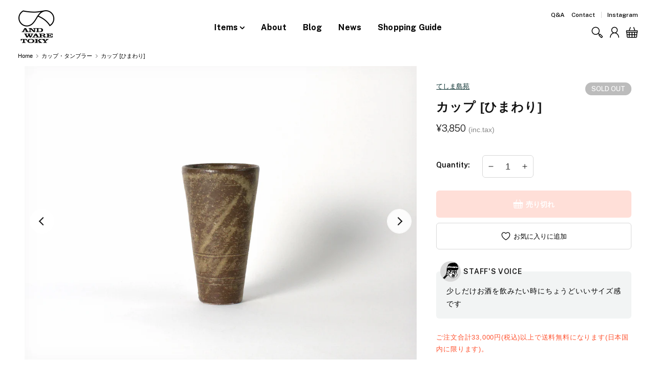

--- FILE ---
content_type: text/html; charset=utf-8
request_url: https://www.andwaretoky.jp/products/tmtn-0010
body_size: 42981
content:
<!doctype html>
<html class="no-js" lang="ja">
  <head>
    <meta charset="utf-8">
    <meta http-equiv="X-UA-Compatible" content="IE=edge">
    <meta name="viewport" content="width=device-width,initial-scale=1">
    <meta name="theme-color" content="">
    <link rel="canonical" href="https://www.andwaretoky.jp/products/tmtn-0010">
    <link rel="preconnect" href="https://cdn.shopify.com" crossorigin><link rel="icon" type="image/png" href="//www.andwaretoky.jp/cdn/shop/files/favicon_347a6c27-82a7-4422-a624-ae2bc865a6dc.png?crop=center&height=32&v=1679287987&width=32"><link rel="apple-touch-icon" href="//www.andwaretoky.jp/cdn/shop/t/1/assets/img-apple-touch-icon_1024x1024.png?v=141148529583062260741679164426"><link rel="preconnect" href="https://fonts.shopifycdn.com" crossorigin><title>
      カップ [ひまわり] / てしま島苑

        &ndash;
        ANDWARE TOKY
      </title>

    
      <meta name="description" content="香川県の離島、手島の陶芸家 てしま島苑さんによるシャープな形状のカップ。 素材の全てが地産地消。 てしま島苑さんが制作に使用する土は、島の土を掘って乾かし、砕いて練ってと自分達で精製したもので、釉薬も「灰釉」と呼ばれる、草木の灰を主原料としています。 こちらのカップは、見頃が終わり、役目を終えたひまわりを主原料とした釉薬のもの。 手に馴染みやすく収まりの良いスリムな形状は、食前酒や小さめのビアグラスとして使用したり、お茶や少なめのコーヒーを淹れたりするのにちょうどいいサイズ感です。 色違いの背高泡立草の釉薬を使ったカップと揃えてもいいですね。">
    

    

<meta property="og:site_name" content="ANDWARE TOKY">
<meta property="og:url" content="https://www.andwaretoky.jp/products/tmtn-0010">
<meta property="og:title" content="カップ [ひまわり] / てしま島苑">
<meta property="og:type" content="product">
<meta property="og:description" content="香川県の離島、手島の陶芸家 てしま島苑さんによるシャープな形状のカップ。 素材の全てが地産地消。 てしま島苑さんが制作に使用する土は、島の土を掘って乾かし、砕いて練ってと自分達で精製したもので、釉薬も「灰釉」と呼ばれる、草木の灰を主原料としています。 こちらのカップは、見頃が終わり、役目を終えたひまわりを主原料とした釉薬のもの。 手に馴染みやすく収まりの良いスリムな形状は、食前酒や小さめのビアグラスとして使用したり、お茶や少なめのコーヒーを淹れたりするのにちょうどいいサイズ感です。 色違いの背高泡立草の釉薬を使ったカップと揃えてもいいですね。"><meta property="og:image" content="http://www.andwaretoky.jp/cdn/shop/files/TMTN-0010_01.jpg?v=1693277840">
  <meta property="og:image:secure_url" content="https://www.andwaretoky.jp/cdn/shop/files/TMTN-0010_01.jpg?v=1693277840">
  <meta property="og:image:width" content="1736">
  <meta property="og:image:height" content="1302"><meta property="og:price:amount" content="3,850">
  <meta property="og:price:currency" content="JPY"><meta name="twitter:site" content="@#"><meta name="twitter:card" content="summary_large_image">
<meta name="twitter:title" content="カップ [ひまわり] / てしま島苑">
<meta name="twitter:description" content="香川県の離島、手島の陶芸家 てしま島苑さんによるシャープな形状のカップ。 素材の全てが地産地消。 てしま島苑さんが制作に使用する土は、島の土を掘って乾かし、砕いて練ってと自分達で精製したもので、釉薬も「灰釉」と呼ばれる、草木の灰を主原料としています。 こちらのカップは、見頃が終わり、役目を終えたひまわりを主原料とした釉薬のもの。 手に馴染みやすく収まりの良いスリムな形状は、食前酒や小さめのビアグラスとして使用したり、お茶や少なめのコーヒーを淹れたりするのにちょうどいいサイズ感です。 色違いの背高泡立草の釉薬を使ったカップと揃えてもいいですね。">


    <script src="//www.andwaretoky.jp/cdn/shop/t/1/assets/global.js?v=94924215475385359941675595043" defer="defer"></script>
    <script
      src="https://code.jquery.com/jquery-3.6.3.min.js"
      integrity="sha256-pvPw+upLPUjgMXY0G+8O0xUf+/Im1MZjXxxgOcBQBXU="
      crossorigin="anonymous"></script>
    <script src='//cdnjs.cloudflare.com/ajax/libs/moment.js/2.8.4/moment-with-locales.min.js'></script>
    
    
    <script src='//cdnjs.cloudflare.com/ajax/libs/fullcalendar/2.2.3/fullcalendar.min.js'></script>
    

    
    
    <script src="//www.andwaretoky.jp/cdn/shop/t/1/assets/js-fullcalendar-lang-all-edit.js?v=81449626012473544841678250732" defer="defer"></script>
    <script src='//cdnjs.cloudflare.com/ajax/libs/fullcalendar/2.2.3/gcal.js'></script>
    <script>

      $(document).ready(function() {
        var options = {
          timezone: 'Asia/Tokyo',
          lang: 'ja',
          aspectRatio: 1.0,

          header: {
            left: '',
            center: 'title',
            right: '',
          },
          dayCellContent: function(e) {
            e.dayNumberText = e.dayNumberText.replace('日', '');
          },
          // THIS KEY WON'T WORK IN PRODUCTION!!!
          // To make your own Google API key, follow the directions here:
          // http://fullcalendar.io/docs/google_calendar/
          googleCalendarApiKey: 'AIzaSyCQwZ1PCKBRL2U-bgzshevfIGd-IztRiz8',

          // JP Holidays
          // events: 'japanese__ja@holiday.calendar.google.com',
          eventSources: [
            {
                //スケジュール1
                googleCalendarId: 'a546429b4b29214e3888d4033a76a4fb0e5bfaa473df4f363bdec61db5745c75@group.calendar.google.com',
                className: 'calendar_1',
                rendering: 'background'

            }
          ],
          

          

          loading: function(bool) {
            //$('#loading').toggle(bool);
            console.log('calender loading');
          }
        };

        $('#calendar1').fullCalendar(options);
        $('#calendar1').fullCalendar('today');
        $('#calendar2').fullCalendar(options);
        $('#calendar2').fullCalendar('incrementDate', {months: 1});

        $('#calendar1-about').fullCalendar(options);
        $('#calendar1-about').fullCalendar('today');
        $('#calendar2-about').fullCalendar(options);
        $('#calendar2-about').fullCalendar('incrementDate', {months: 1});

      });

    </script>
    <script src="//www.andwaretoky.jp/cdn/shop/t/1/assets/script.js?v=88373150901487156011679775274" defer="defer"></script>

    <script>window.performance && window.performance.mark && window.performance.mark('shopify.content_for_header.start');</script><meta id="shopify-digital-wallet" name="shopify-digital-wallet" content="/66330329373/digital_wallets/dialog">
<meta name="shopify-checkout-api-token" content="5c4bcc050a4d52f0fb5941e6a809ccbb">
<link rel="alternate" hreflang="x-default" href="https://www.andwaretoky.jp/products/tmtn-0010">
<link rel="alternate" hreflang="ja" href="https://www.andwaretoky.jp/products/tmtn-0010">
<link rel="alternate" hreflang="en" href="https://www.andwaretoky.jp/en/products/tmtn-0010">
<link rel="alternate" type="application/json+oembed" href="https://www.andwaretoky.jp/products/tmtn-0010.oembed">
<script async="async" src="/checkouts/internal/preloads.js?locale=ja-JP"></script>
<script id="apple-pay-shop-capabilities" type="application/json">{"shopId":66330329373,"countryCode":"JP","currencyCode":"JPY","merchantCapabilities":["supports3DS"],"merchantId":"gid:\/\/shopify\/Shop\/66330329373","merchantName":"ANDWARE TOKY","requiredBillingContactFields":["postalAddress","email","phone"],"requiredShippingContactFields":["postalAddress","email","phone"],"shippingType":"shipping","supportedNetworks":["visa","masterCard","amex","jcb","discover"],"total":{"type":"pending","label":"ANDWARE TOKY","amount":"1.00"},"shopifyPaymentsEnabled":true,"supportsSubscriptions":true}</script>
<script id="shopify-features" type="application/json">{"accessToken":"5c4bcc050a4d52f0fb5941e6a809ccbb","betas":["rich-media-storefront-analytics"],"domain":"www.andwaretoky.jp","predictiveSearch":false,"shopId":66330329373,"locale":"ja"}</script>
<script>var Shopify = Shopify || {};
Shopify.shop = "andware-toky-dev.myshopify.com";
Shopify.locale = "ja";
Shopify.currency = {"active":"JPY","rate":"1.0"};
Shopify.country = "JP";
Shopify.theme = {"name":"Dawn","id":135548764445,"schema_name":"Dawn","schema_version":"6.0.2","theme_store_id":887,"role":"main"};
Shopify.theme.handle = "null";
Shopify.theme.style = {"id":null,"handle":null};
Shopify.cdnHost = "www.andwaretoky.jp/cdn";
Shopify.routes = Shopify.routes || {};
Shopify.routes.root = "/";</script>
<script type="module">!function(o){(o.Shopify=o.Shopify||{}).modules=!0}(window);</script>
<script>!function(o){function n(){var o=[];function n(){o.push(Array.prototype.slice.apply(arguments))}return n.q=o,n}var t=o.Shopify=o.Shopify||{};t.loadFeatures=n(),t.autoloadFeatures=n()}(window);</script>
<script id="shop-js-analytics" type="application/json">{"pageType":"product"}</script>
<script defer="defer" async type="module" src="//www.andwaretoky.jp/cdn/shopifycloud/shop-js/modules/v2/client.init-shop-cart-sync_Cun6Ba8E.ja.esm.js"></script>
<script defer="defer" async type="module" src="//www.andwaretoky.jp/cdn/shopifycloud/shop-js/modules/v2/chunk.common_DGWubyOB.esm.js"></script>
<script type="module">
  await import("//www.andwaretoky.jp/cdn/shopifycloud/shop-js/modules/v2/client.init-shop-cart-sync_Cun6Ba8E.ja.esm.js");
await import("//www.andwaretoky.jp/cdn/shopifycloud/shop-js/modules/v2/chunk.common_DGWubyOB.esm.js");

  window.Shopify.SignInWithShop?.initShopCartSync?.({"fedCMEnabled":true,"windoidEnabled":true});

</script>
<script>(function() {
  var isLoaded = false;
  function asyncLoad() {
    if (isLoaded) return;
    isLoaded = true;
    var urls = ["\/\/cdn.shopify.com\/proxy\/f130f73a715b51b7549b1cd12c13fbc81ff94cadb7f4278befeb1d32a308122d\/shippingmanagerprod.z11.web.core.windows.net\/andware-toky-dev.myshopify.com_haiso_datetimespecific.js?v=20230320180458\u0026shop=andware-toky-dev.myshopify.com\u0026sp-cache-control=cHVibGljLCBtYXgtYWdlPTkwMA","https:\/\/documents-app.mixlogue.jp\/scripts\/ue87f9sf8e7rd.min.js?shop=andware-toky-dev.myshopify.com"];
    for (var i = 0; i < urls.length; i++) {
      var s = document.createElement('script');
      s.type = 'text/javascript';
      s.async = true;
      s.src = urls[i];
      var x = document.getElementsByTagName('script')[0];
      x.parentNode.insertBefore(s, x);
    }
  };
  if(window.attachEvent) {
    window.attachEvent('onload', asyncLoad);
  } else {
    window.addEventListener('load', asyncLoad, false);
  }
})();</script>
<script id="__st">var __st={"a":66330329373,"offset":32400,"reqid":"dadc0349-b66d-4036-b123-4a1e01b3823f-1768813505","pageurl":"www.andwaretoky.jp\/products\/tmtn-0010","u":"798edf0bc462","p":"product","rtyp":"product","rid":8610566930717};</script>
<script>window.ShopifyPaypalV4VisibilityTracking = true;</script>
<script id="captcha-bootstrap">!function(){'use strict';const t='contact',e='account',n='new_comment',o=[[t,t],['blogs',n],['comments',n],[t,'customer']],c=[[e,'customer_login'],[e,'guest_login'],[e,'recover_customer_password'],[e,'create_customer']],r=t=>t.map((([t,e])=>`form[action*='/${t}']:not([data-nocaptcha='true']) input[name='form_type'][value='${e}']`)).join(','),a=t=>()=>t?[...document.querySelectorAll(t)].map((t=>t.form)):[];function s(){const t=[...o],e=r(t);return a(e)}const i='password',u='form_key',d=['recaptcha-v3-token','g-recaptcha-response','h-captcha-response',i],f=()=>{try{return window.sessionStorage}catch{return}},m='__shopify_v',_=t=>t.elements[u];function p(t,e,n=!1){try{const o=window.sessionStorage,c=JSON.parse(o.getItem(e)),{data:r}=function(t){const{data:e,action:n}=t;return t[m]||n?{data:e,action:n}:{data:t,action:n}}(c);for(const[e,n]of Object.entries(r))t.elements[e]&&(t.elements[e].value=n);n&&o.removeItem(e)}catch(o){console.error('form repopulation failed',{error:o})}}const l='form_type',E='cptcha';function T(t){t.dataset[E]=!0}const w=window,h=w.document,L='Shopify',v='ce_forms',y='captcha';let A=!1;((t,e)=>{const n=(g='f06e6c50-85a8-45c8-87d0-21a2b65856fe',I='https://cdn.shopify.com/shopifycloud/storefront-forms-hcaptcha/ce_storefront_forms_captcha_hcaptcha.v1.5.2.iife.js',D={infoText:'hCaptchaによる保護',privacyText:'プライバシー',termsText:'利用規約'},(t,e,n)=>{const o=w[L][v],c=o.bindForm;if(c)return c(t,g,e,D).then(n);var r;o.q.push([[t,g,e,D],n]),r=I,A||(h.body.append(Object.assign(h.createElement('script'),{id:'captcha-provider',async:!0,src:r})),A=!0)});var g,I,D;w[L]=w[L]||{},w[L][v]=w[L][v]||{},w[L][v].q=[],w[L][y]=w[L][y]||{},w[L][y].protect=function(t,e){n(t,void 0,e),T(t)},Object.freeze(w[L][y]),function(t,e,n,w,h,L){const[v,y,A,g]=function(t,e,n){const i=e?o:[],u=t?c:[],d=[...i,...u],f=r(d),m=r(i),_=r(d.filter((([t,e])=>n.includes(e))));return[a(f),a(m),a(_),s()]}(w,h,L),I=t=>{const e=t.target;return e instanceof HTMLFormElement?e:e&&e.form},D=t=>v().includes(t);t.addEventListener('submit',(t=>{const e=I(t);if(!e)return;const n=D(e)&&!e.dataset.hcaptchaBound&&!e.dataset.recaptchaBound,o=_(e),c=g().includes(e)&&(!o||!o.value);(n||c)&&t.preventDefault(),c&&!n&&(function(t){try{if(!f())return;!function(t){const e=f();if(!e)return;const n=_(t);if(!n)return;const o=n.value;o&&e.removeItem(o)}(t);const e=Array.from(Array(32),(()=>Math.random().toString(36)[2])).join('');!function(t,e){_(t)||t.append(Object.assign(document.createElement('input'),{type:'hidden',name:u})),t.elements[u].value=e}(t,e),function(t,e){const n=f();if(!n)return;const o=[...t.querySelectorAll(`input[type='${i}']`)].map((({name:t})=>t)),c=[...d,...o],r={};for(const[a,s]of new FormData(t).entries())c.includes(a)||(r[a]=s);n.setItem(e,JSON.stringify({[m]:1,action:t.action,data:r}))}(t,e)}catch(e){console.error('failed to persist form',e)}}(e),e.submit())}));const S=(t,e)=>{t&&!t.dataset[E]&&(n(t,e.some((e=>e===t))),T(t))};for(const o of['focusin','change'])t.addEventListener(o,(t=>{const e=I(t);D(e)&&S(e,y())}));const B=e.get('form_key'),M=e.get(l),P=B&&M;t.addEventListener('DOMContentLoaded',(()=>{const t=y();if(P)for(const e of t)e.elements[l].value===M&&p(e,B);[...new Set([...A(),...v().filter((t=>'true'===t.dataset.shopifyCaptcha))])].forEach((e=>S(e,t)))}))}(h,new URLSearchParams(w.location.search),n,t,e,['guest_login'])})(!0,!0)}();</script>
<script integrity="sha256-4kQ18oKyAcykRKYeNunJcIwy7WH5gtpwJnB7kiuLZ1E=" data-source-attribution="shopify.loadfeatures" defer="defer" src="//www.andwaretoky.jp/cdn/shopifycloud/storefront/assets/storefront/load_feature-a0a9edcb.js" crossorigin="anonymous"></script>
<script data-source-attribution="shopify.dynamic_checkout.dynamic.init">var Shopify=Shopify||{};Shopify.PaymentButton=Shopify.PaymentButton||{isStorefrontPortableWallets:!0,init:function(){window.Shopify.PaymentButton.init=function(){};var t=document.createElement("script");t.src="https://www.andwaretoky.jp/cdn/shopifycloud/portable-wallets/latest/portable-wallets.ja.js",t.type="module",document.head.appendChild(t)}};
</script>
<script data-source-attribution="shopify.dynamic_checkout.buyer_consent">
  function portableWalletsHideBuyerConsent(e){var t=document.getElementById("shopify-buyer-consent"),n=document.getElementById("shopify-subscription-policy-button");t&&n&&(t.classList.add("hidden"),t.setAttribute("aria-hidden","true"),n.removeEventListener("click",e))}function portableWalletsShowBuyerConsent(e){var t=document.getElementById("shopify-buyer-consent"),n=document.getElementById("shopify-subscription-policy-button");t&&n&&(t.classList.remove("hidden"),t.removeAttribute("aria-hidden"),n.addEventListener("click",e))}window.Shopify?.PaymentButton&&(window.Shopify.PaymentButton.hideBuyerConsent=portableWalletsHideBuyerConsent,window.Shopify.PaymentButton.showBuyerConsent=portableWalletsShowBuyerConsent);
</script>
<script>
  function portableWalletsCleanup(e){e&&e.src&&console.error("Failed to load portable wallets script "+e.src);var t=document.querySelectorAll("shopify-accelerated-checkout .shopify-payment-button__skeleton, shopify-accelerated-checkout-cart .wallet-cart-button__skeleton"),e=document.getElementById("shopify-buyer-consent");for(let e=0;e<t.length;e++)t[e].remove();e&&e.remove()}function portableWalletsNotLoadedAsModule(e){e instanceof ErrorEvent&&"string"==typeof e.message&&e.message.includes("import.meta")&&"string"==typeof e.filename&&e.filename.includes("portable-wallets")&&(window.removeEventListener("error",portableWalletsNotLoadedAsModule),window.Shopify.PaymentButton.failedToLoad=e,"loading"===document.readyState?document.addEventListener("DOMContentLoaded",window.Shopify.PaymentButton.init):window.Shopify.PaymentButton.init())}window.addEventListener("error",portableWalletsNotLoadedAsModule);
</script>

<script type="module" src="https://www.andwaretoky.jp/cdn/shopifycloud/portable-wallets/latest/portable-wallets.ja.js" onError="portableWalletsCleanup(this)" crossorigin="anonymous"></script>
<script nomodule>
  document.addEventListener("DOMContentLoaded", portableWalletsCleanup);
</script>

<link id="shopify-accelerated-checkout-styles" rel="stylesheet" media="screen" href="https://www.andwaretoky.jp/cdn/shopifycloud/portable-wallets/latest/accelerated-checkout-backwards-compat.css" crossorigin="anonymous">
<style id="shopify-accelerated-checkout-cart">
        #shopify-buyer-consent {
  margin-top: 1em;
  display: inline-block;
  width: 100%;
}

#shopify-buyer-consent.hidden {
  display: none;
}

#shopify-subscription-policy-button {
  background: none;
  border: none;
  padding: 0;
  text-decoration: underline;
  font-size: inherit;
  cursor: pointer;
}

#shopify-subscription-policy-button::before {
  box-shadow: none;
}

      </style>
<script id="sections-script" data-sections="header,footer" defer="defer" src="//www.andwaretoky.jp/cdn/shop/t/1/compiled_assets/scripts.js?v=10422"></script>
<script>window.performance && window.performance.mark && window.performance.mark('shopify.content_for_header.end');</script>


    <style data-shopify>
      @font-face {
  font-family: Assistant;
  font-weight: 400;
  font-style: normal;
  font-display: swap;
  src: url("//www.andwaretoky.jp/cdn/fonts/assistant/assistant_n4.9120912a469cad1cc292572851508ca49d12e768.woff2") format("woff2"),
       url("//www.andwaretoky.jp/cdn/fonts/assistant/assistant_n4.6e9875ce64e0fefcd3f4446b7ec9036b3ddd2985.woff") format("woff");
}

      @font-face {
  font-family: Assistant;
  font-weight: 700;
  font-style: normal;
  font-display: swap;
  src: url("//www.andwaretoky.jp/cdn/fonts/assistant/assistant_n7.bf44452348ec8b8efa3aa3068825305886b1c83c.woff2") format("woff2"),
       url("//www.andwaretoky.jp/cdn/fonts/assistant/assistant_n7.0c887fee83f6b3bda822f1150b912c72da0f7b64.woff") format("woff");
}

      
      
      @font-face {
  font-family: Assistant;
  font-weight: 400;
  font-style: normal;
  font-display: swap;
  src: url("//www.andwaretoky.jp/cdn/fonts/assistant/assistant_n4.9120912a469cad1cc292572851508ca49d12e768.woff2") format("woff2"),
       url("//www.andwaretoky.jp/cdn/fonts/assistant/assistant_n4.6e9875ce64e0fefcd3f4446b7ec9036b3ddd2985.woff") format("woff");
}

      :root {
        --font-body-family:
        Assistant,
        sans-serif;
        --font-body-style: normal;
        --font-body-weight: 400;
        --font-body-weight-bold: 700;

        --font-heading-family:
        Assistant,
        sans-serif;
        --font-heading-style: normal;
        --font-heading-weight: 400;

        --font-body-scale: 1.0;
        --font-heading-scale: 1.0;

        --color-base-text:
        18,
        18, 18;
        --color-shadow:
        18,
        18, 18;
        --color-base-background-1:
        255,
        255, 255;
        --color-base-background-2:
        243,
        243, 243;
        --color-base-solid-button-labels:
        255,
        255, 255;
        --color-base-outline-button-labels:
        18,
        18, 18;
        --color-base-accent-1:
        18,
        18, 18;
        --color-base-accent-2:
        51,
        79, 180;
        --payment-terms-background-color: #ffffff;

        --gradient-base-background-1: 
          #ffffff
        ;
        --gradient-base-background-2: 
          #f3f3f3
        ;
        --gradient-base-accent-1: 
          #121212
        ;
        --gradient-base-accent-2: 
          #334fb4
        ;

        --media-padding: px;
        --media-border-opacity: 0.05;
        --media-border-width: 1px;
        --media-radius: 0px;
        --media-shadow-opacity: 0.0;
        --media-shadow-horizontal-offset: 0px;
        --media-shadow-vertical-offset: 4px;
        --media-shadow-blur-radius: 5px;
        --media-shadow-visible: 
          0;

        --page-width: 120rem;
        --page-width-margin: 
          0rem;

        --product-card-image-padding: 0.0rem;
        --product-card-corner-radius: 0.0rem;
        --product-card-text-alignment: left;
        --product-card-border-width: 0.0rem;
        --product-card-border-opacity: 0.1;
        --product-card-shadow-opacity: 0.0;
        --product-card-shadow-visible: 
          0;
        --product-card-shadow-horizontal-offset: 0.0rem;
        --product-card-shadow-vertical-offset: 0.4rem;
        --product-card-shadow-blur-radius: 0.5rem;

        --collection-card-image-padding: 0.0rem;
        --collection-card-corner-radius: 0.0rem;
        --collection-card-text-alignment: left;
        --collection-card-border-width: 0.0rem;
        --collection-card-border-opacity: 0.1;
        --collection-card-shadow-opacity: 0.0;
        --collection-card-shadow-visible: 
          0;
        --collection-card-shadow-horizontal-offset: 0.0rem;
        --collection-card-shadow-vertical-offset: 0.4rem;
        --collection-card-shadow-blur-radius: 0.5rem;

        --blog-card-image-padding: 0.0rem;
        --blog-card-corner-radius: 0.0rem;
        --blog-card-text-alignment: left;
        --blog-card-border-width: 0.0rem;
        --blog-card-border-opacity: 0.1;
        --blog-card-shadow-opacity: 0.0;
        --blog-card-shadow-visible: 
          0;
        --blog-card-shadow-horizontal-offset: 0.0rem;
        --blog-card-shadow-vertical-offset: 0.4rem;
        --blog-card-shadow-blur-radius: 0.5rem;

        --badge-corner-radius: 4.0rem;

        --popup-border-width: 1px;
        --popup-border-opacity: 0.1;
        --popup-corner-radius: 0px;
        --popup-shadow-opacity: 0.0;
        --popup-shadow-horizontal-offset: 0px;
        --popup-shadow-vertical-offset: 4px;
        --popup-shadow-blur-radius: 5px;

        --drawer-border-width: 1px;
        --drawer-border-opacity: 0.1;
        --drawer-shadow-opacity: 0.0;
        --drawer-shadow-horizontal-offset: 0px;
        --drawer-shadow-vertical-offset: 4px;
        --drawer-shadow-blur-radius: 5px;

        --spacing-sections-desktop: 0px;
        --spacing-sections-mobile: 
          0
        px;

        --grid-desktop-vertical-spacing: 8px;
        --grid-desktop-horizontal-spacing: 8px;
        --grid-mobile-vertical-spacing: 4px;
        --grid-mobile-horizontal-spacing: 4px;

        --text-boxes-border-opacity: 0.1;
        --text-boxes-border-width: 0px;
        --text-boxes-radius: 0px;
        --text-boxes-shadow-opacity: 0.0;
        --text-boxes-shadow-visible: 
          0;
        --text-boxes-shadow-horizontal-offset: 0px;
        --text-boxes-shadow-vertical-offset: 4px;
        --text-boxes-shadow-blur-radius: 5px;

        --buttons-radius: 0px;
        --buttons-radius-outset: 
          0px;
        --buttons-border-width: 
          1
        px;
        --buttons-border-opacity: 1.0;
        --buttons-shadow-opacity: 0.0;
        --buttons-shadow-visible: 
          0;
        --buttons-shadow-horizontal-offset: 0px;
        --buttons-shadow-vertical-offset: 4px;
        --buttons-shadow-blur-radius: 5px;
        --buttons-border-offset: 
          0px;

        --inputs-radius: 0px;
        --inputs-border-width: 1px;
        --inputs-border-opacity: 0.55;
        --inputs-shadow-opacity: 0.0;
        --inputs-shadow-horizontal-offset: 0px;
        --inputs-margin-offset: 
          0px;
        --inputs-shadow-vertical-offset: 12px;
        --inputs-shadow-blur-radius: 5px;
        --inputs-radius-outset: 
          0px;

        --variant-pills-radius: 40px;
        --variant-pills-border-width: 1px;
        --variant-pills-border-opacity: 0.55;
        --variant-pills-shadow-opacity: 0.0;
        --variant-pills-shadow-horizontal-offset: 0px;
        --variant-pills-shadow-vertical-offset: 4px;
        --variant-pills-shadow-blur-radius: 5px;
      }

      *,
      *::before,
      *::after {
        box-sizing: inherit;
      }

      html {
        box-sizing: border-box;
        font-size: calc(var(--font-body-scale) * 62.5%);
        height: 100%;
      }

      body {
        display: grid;
        grid-template-rows: auto auto 1fr auto;
        grid-template-columns: 100%;
        min-height: 100%;
        margin: 0;
        font-size: 1.5rem;
        letter-spacing: 0.05em;
        line-height: calc(1 + 0.8 / var(--font-body-scale));
        font-family: var(--font-body-family);
        font-style: var(--font-body-style);
        font-weight: var(--font-body-weight);
      }

      @media screen and (min-width: 750px) {
        body {
          font-size: 1.6rem;
        }
      }
    </style>

    <link href="//www.andwaretoky.jp/cdn/shop/t/1/assets/base.css?v=45867975416383287121686449757" rel="stylesheet" type="text/css" media="all" />
    <link href="//www.andwaretoky.jp/cdn/shop/t/1/assets/css-theme.css?v=24044401947546471631686450033" rel="stylesheet" type="text/css" media="all" />
<link rel="preload" as="font" href="//www.andwaretoky.jp/cdn/fonts/assistant/assistant_n4.9120912a469cad1cc292572851508ca49d12e768.woff2" type="font/woff2" crossorigin><link rel="preload" as="font" href="//www.andwaretoky.jp/cdn/fonts/assistant/assistant_n4.9120912a469cad1cc292572851508ca49d12e768.woff2" type="font/woff2" crossorigin><link rel="stylesheet" href="//www.andwaretoky.jp/cdn/shop/t/1/assets/component-predictive-search.css?v=83512081251802922551666161209" media="print" onload="this.media='all'"><script>
      document.documentElement.className = document.documentElement.className.replace('no-js', 'js');
      if (Shopify.designMode) {
        document.documentElement.classList.add('shopify-design-mode');
      }
    </script>

  <link href="https://monorail-edge.shopifysvc.com" rel="dns-prefetch">
<script>(function(){if ("sendBeacon" in navigator && "performance" in window) {try {var session_token_from_headers = performance.getEntriesByType('navigation')[0].serverTiming.find(x => x.name == '_s').description;} catch {var session_token_from_headers = undefined;}var session_cookie_matches = document.cookie.match(/_shopify_s=([^;]*)/);var session_token_from_cookie = session_cookie_matches && session_cookie_matches.length === 2 ? session_cookie_matches[1] : "";var session_token = session_token_from_headers || session_token_from_cookie || "";function handle_abandonment_event(e) {var entries = performance.getEntries().filter(function(entry) {return /monorail-edge.shopifysvc.com/.test(entry.name);});if (!window.abandonment_tracked && entries.length === 0) {window.abandonment_tracked = true;var currentMs = Date.now();var navigation_start = performance.timing.navigationStart;var payload = {shop_id: 66330329373,url: window.location.href,navigation_start,duration: currentMs - navigation_start,session_token,page_type: "product"};window.navigator.sendBeacon("https://monorail-edge.shopifysvc.com/v1/produce", JSON.stringify({schema_id: "online_store_buyer_site_abandonment/1.1",payload: payload,metadata: {event_created_at_ms: currentMs,event_sent_at_ms: currentMs}}));}}window.addEventListener('pagehide', handle_abandonment_event);}}());</script>
<script id="web-pixels-manager-setup">(function e(e,d,r,n,o){if(void 0===o&&(o={}),!Boolean(null===(a=null===(i=window.Shopify)||void 0===i?void 0:i.analytics)||void 0===a?void 0:a.replayQueue)){var i,a;window.Shopify=window.Shopify||{};var t=window.Shopify;t.analytics=t.analytics||{};var s=t.analytics;s.replayQueue=[],s.publish=function(e,d,r){return s.replayQueue.push([e,d,r]),!0};try{self.performance.mark("wpm:start")}catch(e){}var l=function(){var e={modern:/Edge?\/(1{2}[4-9]|1[2-9]\d|[2-9]\d{2}|\d{4,})\.\d+(\.\d+|)|Firefox\/(1{2}[4-9]|1[2-9]\d|[2-9]\d{2}|\d{4,})\.\d+(\.\d+|)|Chrom(ium|e)\/(9{2}|\d{3,})\.\d+(\.\d+|)|(Maci|X1{2}).+ Version\/(15\.\d+|(1[6-9]|[2-9]\d|\d{3,})\.\d+)([,.]\d+|)( \(\w+\)|)( Mobile\/\w+|) Safari\/|Chrome.+OPR\/(9{2}|\d{3,})\.\d+\.\d+|(CPU[ +]OS|iPhone[ +]OS|CPU[ +]iPhone|CPU IPhone OS|CPU iPad OS)[ +]+(15[._]\d+|(1[6-9]|[2-9]\d|\d{3,})[._]\d+)([._]\d+|)|Android:?[ /-](13[3-9]|1[4-9]\d|[2-9]\d{2}|\d{4,})(\.\d+|)(\.\d+|)|Android.+Firefox\/(13[5-9]|1[4-9]\d|[2-9]\d{2}|\d{4,})\.\d+(\.\d+|)|Android.+Chrom(ium|e)\/(13[3-9]|1[4-9]\d|[2-9]\d{2}|\d{4,})\.\d+(\.\d+|)|SamsungBrowser\/([2-9]\d|\d{3,})\.\d+/,legacy:/Edge?\/(1[6-9]|[2-9]\d|\d{3,})\.\d+(\.\d+|)|Firefox\/(5[4-9]|[6-9]\d|\d{3,})\.\d+(\.\d+|)|Chrom(ium|e)\/(5[1-9]|[6-9]\d|\d{3,})\.\d+(\.\d+|)([\d.]+$|.*Safari\/(?![\d.]+ Edge\/[\d.]+$))|(Maci|X1{2}).+ Version\/(10\.\d+|(1[1-9]|[2-9]\d|\d{3,})\.\d+)([,.]\d+|)( \(\w+\)|)( Mobile\/\w+|) Safari\/|Chrome.+OPR\/(3[89]|[4-9]\d|\d{3,})\.\d+\.\d+|(CPU[ +]OS|iPhone[ +]OS|CPU[ +]iPhone|CPU IPhone OS|CPU iPad OS)[ +]+(10[._]\d+|(1[1-9]|[2-9]\d|\d{3,})[._]\d+)([._]\d+|)|Android:?[ /-](13[3-9]|1[4-9]\d|[2-9]\d{2}|\d{4,})(\.\d+|)(\.\d+|)|Mobile Safari.+OPR\/([89]\d|\d{3,})\.\d+\.\d+|Android.+Firefox\/(13[5-9]|1[4-9]\d|[2-9]\d{2}|\d{4,})\.\d+(\.\d+|)|Android.+Chrom(ium|e)\/(13[3-9]|1[4-9]\d|[2-9]\d{2}|\d{4,})\.\d+(\.\d+|)|Android.+(UC? ?Browser|UCWEB|U3)[ /]?(15\.([5-9]|\d{2,})|(1[6-9]|[2-9]\d|\d{3,})\.\d+)\.\d+|SamsungBrowser\/(5\.\d+|([6-9]|\d{2,})\.\d+)|Android.+MQ{2}Browser\/(14(\.(9|\d{2,})|)|(1[5-9]|[2-9]\d|\d{3,})(\.\d+|))(\.\d+|)|K[Aa][Ii]OS\/(3\.\d+|([4-9]|\d{2,})\.\d+)(\.\d+|)/},d=e.modern,r=e.legacy,n=navigator.userAgent;return n.match(d)?"modern":n.match(r)?"legacy":"unknown"}(),u="modern"===l?"modern":"legacy",c=(null!=n?n:{modern:"",legacy:""})[u],f=function(e){return[e.baseUrl,"/wpm","/b",e.hashVersion,"modern"===e.buildTarget?"m":"l",".js"].join("")}({baseUrl:d,hashVersion:r,buildTarget:u}),m=function(e){var d=e.version,r=e.bundleTarget,n=e.surface,o=e.pageUrl,i=e.monorailEndpoint;return{emit:function(e){var a=e.status,t=e.errorMsg,s=(new Date).getTime(),l=JSON.stringify({metadata:{event_sent_at_ms:s},events:[{schema_id:"web_pixels_manager_load/3.1",payload:{version:d,bundle_target:r,page_url:o,status:a,surface:n,error_msg:t},metadata:{event_created_at_ms:s}}]});if(!i)return console&&console.warn&&console.warn("[Web Pixels Manager] No Monorail endpoint provided, skipping logging."),!1;try{return self.navigator.sendBeacon.bind(self.navigator)(i,l)}catch(e){}var u=new XMLHttpRequest;try{return u.open("POST",i,!0),u.setRequestHeader("Content-Type","text/plain"),u.send(l),!0}catch(e){return console&&console.warn&&console.warn("[Web Pixels Manager] Got an unhandled error while logging to Monorail."),!1}}}}({version:r,bundleTarget:l,surface:e.surface,pageUrl:self.location.href,monorailEndpoint:e.monorailEndpoint});try{o.browserTarget=l,function(e){var d=e.src,r=e.async,n=void 0===r||r,o=e.onload,i=e.onerror,a=e.sri,t=e.scriptDataAttributes,s=void 0===t?{}:t,l=document.createElement("script"),u=document.querySelector("head"),c=document.querySelector("body");if(l.async=n,l.src=d,a&&(l.integrity=a,l.crossOrigin="anonymous"),s)for(var f in s)if(Object.prototype.hasOwnProperty.call(s,f))try{l.dataset[f]=s[f]}catch(e){}if(o&&l.addEventListener("load",o),i&&l.addEventListener("error",i),u)u.appendChild(l);else{if(!c)throw new Error("Did not find a head or body element to append the script");c.appendChild(l)}}({src:f,async:!0,onload:function(){if(!function(){var e,d;return Boolean(null===(d=null===(e=window.Shopify)||void 0===e?void 0:e.analytics)||void 0===d?void 0:d.initialized)}()){var d=window.webPixelsManager.init(e)||void 0;if(d){var r=window.Shopify.analytics;r.replayQueue.forEach((function(e){var r=e[0],n=e[1],o=e[2];d.publishCustomEvent(r,n,o)})),r.replayQueue=[],r.publish=d.publishCustomEvent,r.visitor=d.visitor,r.initialized=!0}}},onerror:function(){return m.emit({status:"failed",errorMsg:"".concat(f," has failed to load")})},sri:function(e){var d=/^sha384-[A-Za-z0-9+/=]+$/;return"string"==typeof e&&d.test(e)}(c)?c:"",scriptDataAttributes:o}),m.emit({status:"loading"})}catch(e){m.emit({status:"failed",errorMsg:(null==e?void 0:e.message)||"Unknown error"})}}})({shopId: 66330329373,storefrontBaseUrl: "https://www.andwaretoky.jp",extensionsBaseUrl: "https://extensions.shopifycdn.com/cdn/shopifycloud/web-pixels-manager",monorailEndpoint: "https://monorail-edge.shopifysvc.com/unstable/produce_batch",surface: "storefront-renderer",enabledBetaFlags: ["2dca8a86"],webPixelsConfigList: [{"id":"815694109","configuration":"{\"config\":\"{\\\"pixel_id\\\":\\\"G-4DSE31D2ZH\\\",\\\"gtag_events\\\":[{\\\"type\\\":\\\"purchase\\\",\\\"action_label\\\":\\\"G-4DSE31D2ZH\\\"},{\\\"type\\\":\\\"page_view\\\",\\\"action_label\\\":\\\"G-4DSE31D2ZH\\\"},{\\\"type\\\":\\\"view_item\\\",\\\"action_label\\\":\\\"G-4DSE31D2ZH\\\"},{\\\"type\\\":\\\"search\\\",\\\"action_label\\\":\\\"G-4DSE31D2ZH\\\"},{\\\"type\\\":\\\"add_to_cart\\\",\\\"action_label\\\":\\\"G-4DSE31D2ZH\\\"},{\\\"type\\\":\\\"begin_checkout\\\",\\\"action_label\\\":\\\"G-4DSE31D2ZH\\\"},{\\\"type\\\":\\\"add_payment_info\\\",\\\"action_label\\\":\\\"G-4DSE31D2ZH\\\"}],\\\"enable_monitoring_mode\\\":false}\"}","eventPayloadVersion":"v1","runtimeContext":"OPEN","scriptVersion":"b2a88bafab3e21179ed38636efcd8a93","type":"APP","apiClientId":1780363,"privacyPurposes":[],"dataSharingAdjustments":{"protectedCustomerApprovalScopes":["read_customer_address","read_customer_email","read_customer_name","read_customer_personal_data","read_customer_phone"]}},{"id":"shopify-app-pixel","configuration":"{}","eventPayloadVersion":"v1","runtimeContext":"STRICT","scriptVersion":"0450","apiClientId":"shopify-pixel","type":"APP","privacyPurposes":["ANALYTICS","MARKETING"]},{"id":"shopify-custom-pixel","eventPayloadVersion":"v1","runtimeContext":"LAX","scriptVersion":"0450","apiClientId":"shopify-pixel","type":"CUSTOM","privacyPurposes":["ANALYTICS","MARKETING"]}],isMerchantRequest: false,initData: {"shop":{"name":"ANDWARE TOKY","paymentSettings":{"currencyCode":"JPY"},"myshopifyDomain":"andware-toky-dev.myshopify.com","countryCode":"JP","storefrontUrl":"https:\/\/www.andwaretoky.jp"},"customer":null,"cart":null,"checkout":null,"productVariants":[{"price":{"amount":3850.0,"currencyCode":"JPY"},"product":{"title":"カップ [ひまわり]","vendor":"てしま島苑","id":"8610566930717","untranslatedTitle":"カップ [ひまわり]","url":"\/products\/tmtn-0010","type":"カップ・タンブラー"},"id":"46328218386717","image":{"src":"\/\/www.andwaretoky.jp\/cdn\/shop\/files\/TMTN-0010_01.jpg?v=1693277840"},"sku":"TMTN-0010","title":"Green","untranslatedTitle":"Green"}],"purchasingCompany":null},},"https://www.andwaretoky.jp/cdn","fcfee988w5aeb613cpc8e4bc33m6693e112",{"modern":"","legacy":""},{"shopId":"66330329373","storefrontBaseUrl":"https:\/\/www.andwaretoky.jp","extensionBaseUrl":"https:\/\/extensions.shopifycdn.com\/cdn\/shopifycloud\/web-pixels-manager","surface":"storefront-renderer","enabledBetaFlags":"[\"2dca8a86\"]","isMerchantRequest":"false","hashVersion":"fcfee988w5aeb613cpc8e4bc33m6693e112","publish":"custom","events":"[[\"page_viewed\",{}],[\"product_viewed\",{\"productVariant\":{\"price\":{\"amount\":3850.0,\"currencyCode\":\"JPY\"},\"product\":{\"title\":\"カップ [ひまわり]\",\"vendor\":\"てしま島苑\",\"id\":\"8610566930717\",\"untranslatedTitle\":\"カップ [ひまわり]\",\"url\":\"\/products\/tmtn-0010\",\"type\":\"カップ・タンブラー\"},\"id\":\"46328218386717\",\"image\":{\"src\":\"\/\/www.andwaretoky.jp\/cdn\/shop\/files\/TMTN-0010_01.jpg?v=1693277840\"},\"sku\":\"TMTN-0010\",\"title\":\"Green\",\"untranslatedTitle\":\"Green\"}}]]"});</script><script>
  window.ShopifyAnalytics = window.ShopifyAnalytics || {};
  window.ShopifyAnalytics.meta = window.ShopifyAnalytics.meta || {};
  window.ShopifyAnalytics.meta.currency = 'JPY';
  var meta = {"product":{"id":8610566930717,"gid":"gid:\/\/shopify\/Product\/8610566930717","vendor":"てしま島苑","type":"カップ・タンブラー","handle":"tmtn-0010","variants":[{"id":46328218386717,"price":385000,"name":"カップ [ひまわり] - Green","public_title":"Green","sku":"TMTN-0010"}],"remote":false},"page":{"pageType":"product","resourceType":"product","resourceId":8610566930717,"requestId":"dadc0349-b66d-4036-b123-4a1e01b3823f-1768813505"}};
  for (var attr in meta) {
    window.ShopifyAnalytics.meta[attr] = meta[attr];
  }
</script>
<script class="analytics">
  (function () {
    var customDocumentWrite = function(content) {
      var jquery = null;

      if (window.jQuery) {
        jquery = window.jQuery;
      } else if (window.Checkout && window.Checkout.$) {
        jquery = window.Checkout.$;
      }

      if (jquery) {
        jquery('body').append(content);
      }
    };

    var hasLoggedConversion = function(token) {
      if (token) {
        return document.cookie.indexOf('loggedConversion=' + token) !== -1;
      }
      return false;
    }

    var setCookieIfConversion = function(token) {
      if (token) {
        var twoMonthsFromNow = new Date(Date.now());
        twoMonthsFromNow.setMonth(twoMonthsFromNow.getMonth() + 2);

        document.cookie = 'loggedConversion=' + token + '; expires=' + twoMonthsFromNow;
      }
    }

    var trekkie = window.ShopifyAnalytics.lib = window.trekkie = window.trekkie || [];
    if (trekkie.integrations) {
      return;
    }
    trekkie.methods = [
      'identify',
      'page',
      'ready',
      'track',
      'trackForm',
      'trackLink'
    ];
    trekkie.factory = function(method) {
      return function() {
        var args = Array.prototype.slice.call(arguments);
        args.unshift(method);
        trekkie.push(args);
        return trekkie;
      };
    };
    for (var i = 0; i < trekkie.methods.length; i++) {
      var key = trekkie.methods[i];
      trekkie[key] = trekkie.factory(key);
    }
    trekkie.load = function(config) {
      trekkie.config = config || {};
      trekkie.config.initialDocumentCookie = document.cookie;
      var first = document.getElementsByTagName('script')[0];
      var script = document.createElement('script');
      script.type = 'text/javascript';
      script.onerror = function(e) {
        var scriptFallback = document.createElement('script');
        scriptFallback.type = 'text/javascript';
        scriptFallback.onerror = function(error) {
                var Monorail = {
      produce: function produce(monorailDomain, schemaId, payload) {
        var currentMs = new Date().getTime();
        var event = {
          schema_id: schemaId,
          payload: payload,
          metadata: {
            event_created_at_ms: currentMs,
            event_sent_at_ms: currentMs
          }
        };
        return Monorail.sendRequest("https://" + monorailDomain + "/v1/produce", JSON.stringify(event));
      },
      sendRequest: function sendRequest(endpointUrl, payload) {
        // Try the sendBeacon API
        if (window && window.navigator && typeof window.navigator.sendBeacon === 'function' && typeof window.Blob === 'function' && !Monorail.isIos12()) {
          var blobData = new window.Blob([payload], {
            type: 'text/plain'
          });

          if (window.navigator.sendBeacon(endpointUrl, blobData)) {
            return true;
          } // sendBeacon was not successful

        } // XHR beacon

        var xhr = new XMLHttpRequest();

        try {
          xhr.open('POST', endpointUrl);
          xhr.setRequestHeader('Content-Type', 'text/plain');
          xhr.send(payload);
        } catch (e) {
          console.log(e);
        }

        return false;
      },
      isIos12: function isIos12() {
        return window.navigator.userAgent.lastIndexOf('iPhone; CPU iPhone OS 12_') !== -1 || window.navigator.userAgent.lastIndexOf('iPad; CPU OS 12_') !== -1;
      }
    };
    Monorail.produce('monorail-edge.shopifysvc.com',
      'trekkie_storefront_load_errors/1.1',
      {shop_id: 66330329373,
      theme_id: 135548764445,
      app_name: "storefront",
      context_url: window.location.href,
      source_url: "//www.andwaretoky.jp/cdn/s/trekkie.storefront.cd680fe47e6c39ca5d5df5f0a32d569bc48c0f27.min.js"});

        };
        scriptFallback.async = true;
        scriptFallback.src = '//www.andwaretoky.jp/cdn/s/trekkie.storefront.cd680fe47e6c39ca5d5df5f0a32d569bc48c0f27.min.js';
        first.parentNode.insertBefore(scriptFallback, first);
      };
      script.async = true;
      script.src = '//www.andwaretoky.jp/cdn/s/trekkie.storefront.cd680fe47e6c39ca5d5df5f0a32d569bc48c0f27.min.js';
      first.parentNode.insertBefore(script, first);
    };
    trekkie.load(
      {"Trekkie":{"appName":"storefront","development":false,"defaultAttributes":{"shopId":66330329373,"isMerchantRequest":null,"themeId":135548764445,"themeCityHash":"6389456938037330944","contentLanguage":"ja","currency":"JPY","eventMetadataId":"27d0c8a1-87da-4925-9f06-27cfcd3b62ae"},"isServerSideCookieWritingEnabled":true,"monorailRegion":"shop_domain","enabledBetaFlags":["65f19447"]},"Session Attribution":{},"S2S":{"facebookCapiEnabled":false,"source":"trekkie-storefront-renderer","apiClientId":580111}}
    );

    var loaded = false;
    trekkie.ready(function() {
      if (loaded) return;
      loaded = true;

      window.ShopifyAnalytics.lib = window.trekkie;

      var originalDocumentWrite = document.write;
      document.write = customDocumentWrite;
      try { window.ShopifyAnalytics.merchantGoogleAnalytics.call(this); } catch(error) {};
      document.write = originalDocumentWrite;

      window.ShopifyAnalytics.lib.page(null,{"pageType":"product","resourceType":"product","resourceId":8610566930717,"requestId":"dadc0349-b66d-4036-b123-4a1e01b3823f-1768813505","shopifyEmitted":true});

      var match = window.location.pathname.match(/checkouts\/(.+)\/(thank_you|post_purchase)/)
      var token = match? match[1]: undefined;
      if (!hasLoggedConversion(token)) {
        setCookieIfConversion(token);
        window.ShopifyAnalytics.lib.track("Viewed Product",{"currency":"JPY","variantId":46328218386717,"productId":8610566930717,"productGid":"gid:\/\/shopify\/Product\/8610566930717","name":"カップ [ひまわり] - Green","price":"3850","sku":"TMTN-0010","brand":"てしま島苑","variant":"Green","category":"カップ・タンブラー","nonInteraction":true,"remote":false},undefined,undefined,{"shopifyEmitted":true});
      window.ShopifyAnalytics.lib.track("monorail:\/\/trekkie_storefront_viewed_product\/1.1",{"currency":"JPY","variantId":46328218386717,"productId":8610566930717,"productGid":"gid:\/\/shopify\/Product\/8610566930717","name":"カップ [ひまわり] - Green","price":"3850","sku":"TMTN-0010","brand":"てしま島苑","variant":"Green","category":"カップ・タンブラー","nonInteraction":true,"remote":false,"referer":"https:\/\/www.andwaretoky.jp\/products\/tmtn-0010"});
      }
    });


        var eventsListenerScript = document.createElement('script');
        eventsListenerScript.async = true;
        eventsListenerScript.src = "//www.andwaretoky.jp/cdn/shopifycloud/storefront/assets/shop_events_listener-3da45d37.js";
        document.getElementsByTagName('head')[0].appendChild(eventsListenerScript);

})();</script>
<script
  defer
  src="https://www.andwaretoky.jp/cdn/shopifycloud/perf-kit/shopify-perf-kit-3.0.4.min.js"
  data-application="storefront-renderer"
  data-shop-id="66330329373"
  data-render-region="gcp-us-central1"
  data-page-type="product"
  data-theme-instance-id="135548764445"
  data-theme-name="Dawn"
  data-theme-version="6.0.2"
  data-monorail-region="shop_domain"
  data-resource-timing-sampling-rate="10"
  data-shs="true"
  data-shs-beacon="true"
  data-shs-export-with-fetch="true"
  data-shs-logs-sample-rate="1"
  data-shs-beacon-endpoint="https://www.andwaretoky.jp/api/collect"
></script>
</head>

  <body class="gradient -guest">


    <a class="skip-to-content-link button visually-hidden" href="#MainContent">
      コンテンツに進む
    </a><div id="shopify-section-announcement-bar" class="shopify-section"><div class="announcement-bar color-background-1 gradient" role="region" aria-label="告知" ><div class="page-width">
                <p class="announcement-bar__message center h5">
                  Welcome to our store
</p>
              </div></div>
</div>

    <div id="shopify-section-header" class="shopify-section section-header"><!--
  header
-->
<link rel="stylesheet" href="//www.andwaretoky.jp/cdn/shop/t/1/assets/component-list-menu.css?v=151968516119678728991666161220" media="print" onload="this.media='all'">
<link rel="stylesheet" href="//www.andwaretoky.jp/cdn/shop/t/1/assets/component-search.css?v=96455689198851321781666161202" media="print" onload="this.media='all'">
<link rel="stylesheet" href="//www.andwaretoky.jp/cdn/shop/t/1/assets/component-menu-drawer.css?v=182311192829367774911666161206" media="print" onload="this.media='all'">
<link rel="stylesheet" href="//www.andwaretoky.jp/cdn/shop/t/1/assets/component-cart-notification.css?v=119852831333870967341666805746" media="print" onload="this.media='all'">
<link rel="stylesheet" href="//www.andwaretoky.jp/cdn/shop/t/1/assets/component-cart-items.css?v=23917223812499722491666161235" media="print" onload="this.media='all'">
<link rel="stylesheet" href="//www.andwaretoky.jp/cdn/shop/t/1/assets/component-cart-items.css?v=23917223812499722491666161235" media="print" onload="this.media='all'"><link rel="stylesheet" href="//www.andwaretoky.jp/cdn/shop/t/1/assets/component-price.css?v=112673864592427438181666805741" media="print" onload="this.media='all'">
  <link rel="stylesheet" href="//www.andwaretoky.jp/cdn/shop/t/1/assets/component-loading-overlay.css?v=167310470843593579841666161239" media="print" onload="this.media='all'"><noscript><link href="//www.andwaretoky.jp/cdn/shop/t/1/assets/component-list-menu.css?v=151968516119678728991666161220" rel="stylesheet" type="text/css" media="all" /></noscript>
<noscript><link href="//www.andwaretoky.jp/cdn/shop/t/1/assets/component-search.css?v=96455689198851321781666161202" rel="stylesheet" type="text/css" media="all" /></noscript>
<noscript><link href="//www.andwaretoky.jp/cdn/shop/t/1/assets/component-menu-drawer.css?v=182311192829367774911666161206" rel="stylesheet" type="text/css" media="all" /></noscript>
<noscript><link href="//www.andwaretoky.jp/cdn/shop/t/1/assets/component-cart-notification.css?v=119852831333870967341666805746" rel="stylesheet" type="text/css" media="all" /></noscript>
<noscript><link href="//www.andwaretoky.jp/cdn/shop/t/1/assets/component-cart-items.css?v=23917223812499722491666161235" rel="stylesheet" type="text/css" media="all" /></noscript>

<style>
  header-drawer {
    justify-self: start;
    margin-left: -1.2rem;
  }

  .header__heading-logo {
    max-width: 80px;
  }

  @media screen and (min-width: 990px) {
    header-drawer {
      display: none;
    }
  }

  .menu-drawer-container {
    display: flex;
  }

  .list-menu {
    list-style: none;
    padding: 0;
    margin: 0;
  }

  .list-menu--inline {
    display: inline-flex;
    flex-wrap: wrap;
  }

  summary.list-menu__item {
    padding-right: 2.7rem;
  }

  .list-menu__item {
    display: flex;
    align-items: center;
    line-height: calc(1 + 0.3 / var(--font-body-scale));
  }

  .list-menu__item--link {
    text-decoration: none;
    padding-bottom: 1rem;
    padding-top: 1rem;
    line-height: calc(1 + 0.8 / var(--font-body-scale));
  }

  @media screen and (min-width: 750px) {
    .list-menu__item--link {
      padding-bottom: 0.5rem;
      padding-top: 0.5rem;
    }
  }
</style><style data-shopify>.header {
    /*padding-top: 10px;
    padding-bottom: 10px;*/
  }

  .section-header {
    /*margin-bottom: 48px;*/
  }

  @media screen and (min-width: 750px) {
    .section-header {
      /*margin-bottom: 64px;*/
    }
  }

  @media screen and (min-width: 990px) {
    .header {
      /*padding-top: 20px;
      padding-bottom: 20px;*/
    }
  }</style><script src="//www.andwaretoky.jp/cdn/shop/t/1/assets/details-disclosure.js?v=153497636716254413831666161230" defer="defer"></script>
<script src="//www.andwaretoky.jp/cdn/shop/t/1/assets/details-modal.js?v=4511761896672669691666161228" defer="defer"></script>
<script src="//www.andwaretoky.jp/cdn/shop/t/1/assets/cart-notification.js?v=31179948596492670111666805751" defer="defer"></script><header class="header">
  <div class="header__in">
    <h1 class="header__logo"><a href="/"><img src="//www.andwaretoky.jp/cdn/shop/t/1/assets/img-head-logo_1024x1024.png?v=1880297236901040071666805747" alt="ANDWARE TOKY" loading="lazy"></a></h1>
    <nav class="header__nav -pc">
      <ul>
        <li><a class="headNavItemBtn js-hCatNav"><span class="headNavItemBtn__inTxt">Items</span></a></li>
        <li><a href="/pages/about">About</a></li>
        <li><a href="/blogs/bloglist/" id="hNav-blog">Blog</a></li>
        <li><a href="/blogs/news/" id="hNav-news">News</a></li>
        <li><a href="/pages/shopping-guide">Shopping Guide</a></li>
      </ul>
    </nav>
    <div class="header__right">
      <div class="header__right__in">
        <ul class="header__right__menu -pc">
          <li><a href="/pages/faq">Q&A</a></li>
          <li><a href="/pages/contact">Contact</a></li>
          <li class="-insta"><a href="https://www.instagram.com/andware_toky/" target="_blank">Instagram</a></li>
        </ul>

        <div class="header__icons ">

          
          

          


          <a href="/account" class="header__icons__acount -pc">
            <img src="//www.andwaretoky.jp/cdn/shop/t/1/assets/img-icon-user-h_1024x1024.png?v=101093697991625557781677435670">

            
          </a>
          

          <a href="/pages/swym-share-wishlist" class="header__icons__wishlist -pc">
            <img src="//www.andwaretoky.jp/cdn/shop/t/1/assets/img-icon-wishlist-h_1024x1024.png?v=183351923713479988011677435669">
            
          </a>
          <div style="display:none">
            <a href="#swym-wishlist" class="swym-wishlist header__icons__wishlist">
              <img src="//www.andwaretoky.jp/cdn/shop/t/1/assets/img-icon-wishlist-h_1024x1024.png?v=183351923713479988011677435669">
            </a>
          </div>
          <a href="/cart" class="header__icon header__icon--cart link focus-inset" id="cart-icon-bubble">
<img src="//www.andwaretoky.jp/cdn/shop/t/1/assets/img-icon-cart-h_1024x1024.png?v=129706509767065495221677435194" class="icon icon-cart-empty"><span class="visually-hidden">カート</span></a>
        </div>
      </div>
    </div><!--header__right-->
      <details-modal class="header__search">
        <details class="js-searchModal">
          <summary class="header__icon header__icon--search header__icon--summary link focus-inset modal__toggle hSearchIcon" aria-haspopup="dialog" aria-label="検索">
            <span>
              
              
              <img src="//www.andwaretoky.jp/cdn/shop/t/1/assets/img-icon-search-h_1024x1024.png?v=53768415256477715661677434856">
              <svg class="modal__toggle-close icon icon-close" aria-hidden="true" focusable="false" role="presentation">
                <use href="#icon-close">
              </svg>
            </span>
          </summary>

          <div class="search-modal modal__content gradient" role="dialog" aria-modal="true" aria-label="検索">
            <div class="modal-overlay"></div>
            <div class="search-modal__content search-modal__content-bottom" tabindex="-1"><predictive-search class="search-modal__form" data-loading-text="読み込み中…"><form action="/search" method="get" role="search" class="search search-modal__form">
                  <div class="field">
                    <input class="search__input field__input"
                      id="Search-In-Modal"
                      type="search"
                      name="q"
                      value=""
                      placeholder="検索"role="combobox"
                        aria-expanded="false"
                        aria-owns="predictive-search-results-list"
                        aria-controls="predictive-search-results-list"
                        aria-haspopup="listbox"
                        aria-autocomplete="list"
                        autocorrect="off"
                        autocomplete="off"
                        autocapitalize="off"
                        spellcheck="false">
                    
                    <input type="hidden" name="options[prefix]" value="last">
                    <input type="hidden" name="type" value="product">
                    <button class="search__button field__button" aria-label="検索">
                      <svg class="icon icon-search" aria-hidden="true" focusable="false" role="presentation">
                        <use href="#icon-search">
                      </svg>
                    </button>
                  </div><div class="predictive-search predictive-search--header" tabindex="-1" data-predictive-search>
                      <div class="predictive-search__loading-state">
                        <svg aria-hidden="true" focusable="false" role="presentation" class="spinner" viewBox="0 0 66 66" xmlns="http://www.w3.org/2000/svg">
                          <circle class="path" fill="none" stroke-width="6" cx="33" cy="33" r="30"></circle>
                        </svg>
                      </div>
                    </div>

                    <span class="predictive-search-status visually-hidden" role="status" aria-hidden="true"></span></form></predictive-search><button type="button" class="search-modal__close-button modal__close-button link link--text focus-inset" aria-label="閉じる">
                <svg class="icon icon-close" aria-hidden="true" focusable="false" role="presentation">
                  <use href="#icon-close">
                </svg>
              </button>
            </div>
          </div>
        </details>
      </details-modal>
    <a class="header__spNavBtn js-hNav"><span></span></a>
  </div>
  <div class="ddNav">
    <a class="js-hCatNav ddNav__close"></a>
    <div class="ddNav__in">
      <div class="ddNav__top">
        <div class="ddNav__top__in">
          <a href="/collections/all" class="navCat__head -toAll">All Items<span class="-subTxt">すべて</span><img src="//www.andwaretoky.jp/cdn/shop/t/1/assets/img-icon-circle_40x.png?v=101992500369477185991671988181" class="newsBack__icon"></a>
        </div>
      </div>
      <div class="navCat">
  <div class="navCat__head">Category<span class="-subTxt">カテゴリー</span></div>
  <div class="navCat__body -cate">
    <div class="navCat__body__in">
      <div class="navCat__item"><a href="/collections/plate">プレート</a></div>
      <div class="navCat__item"><a href="/collections/bowl">ボウル・鉢</a></div>
      <div class="navCat__item"><a href="/collections/ricebowl">飯碗・お椀</a></div>
      <div class="navCat__item"><a href="/collections/cup">カップ・タンブラー</a></div>
      <div class="navCat__item"><a href="/collections/mug">マグカップ・スープカップ</a></div>
      <div class="navCat__item"><a href="/collections/pitcher">ポット・ピッチャー</a></div>
      <div class="navCat__item"><a href="/collections/sake">酒器</a></div>
      <div class="navCat__item"><a href="/collections/cutlery">カトラリー・箸</a></div>
      <div class="navCat__item"><a href="/collections/tray">トレイ・マット</a></div>
      <div class="navCat__item"><a href="/collections/vase">花器</a></div>
      <div class="navCat__item"><a href="/collections/others">その他</a></div>
    </div>
    <div class="navCat__acd"><sapn class="navCat__acd__txt">More</sapn></div>
  </div>
</div>

<div class="navCat">
  <div class="navCat__head">Creator/Brand<span class="-subTxt">作家/ブランド</span></div>
  <div class="navCat__body">
    <div class="navCat__body__in">
      <div class="navCat__item"><a href="/collections/ikedaasato">池田麻人</a></div>
      <div class="navCat__item"><a href="/collections/itotakehiro">伊藤丈浩</a></div>
      <div class="navCat__item"><a href="/collections/oharakoichi">大原光一</a></div>
      <div class="navCat__item"><a href="/collections/kenjitoen">憲児陶苑</a></div>
      <div class="navCat__item"><a href="/collections/sashiharakuniyuki">指原邦行</a></div>
      <div class="navCat__item"><a href="/collections/shiodaakiko">塩田亜希子</a></div>
      <div class="navCat__item"><a href="/collections/suzukitamotsu">すずきたもつ</a></div>
      <div class="navCat__item"><a href="/collections/tsutinone_asaka">ツチノネ工房 - アサ佳</a></div>
      <div class="navCat__item"><a href="/collections/teshimatoen">てしま島苑</a></div>
      <div class="navCat__item"><a href="/collections/teradaakihiro">寺田昭洋</a></div>
      <div class="navCat__item"><a href="/collections/nakamuraoushi">中村桜士</a></div>
      <div class="navCat__item"><a href="/collections/nakamuratakuya">中村拓哉</a></div>
      <div class="navCat__item"><a href="/collections/furukawagengo">フルカワゲンゴ</a></div>
      <div class="navCat__item"><a href="/collections/mochizukikaoru">望月薫 a.k.a. ILL CERAMICS</a></div>
      <div class="navCat__item"><a href="/collections/yamachiku">ヤマチク</a></div>
      <div class="navCat__item"><a href="/collections/hasamiporcelain">HASAMI PORCELAIN</a></div>
      <!--<div class="navCat__item"><a href="/collections/sakuzan_nobut">SAKUZAN - NOBUT</a></div>-->
      <div class="navCat__item"><a href="/collections/sakuzan_stripe">SAKUZAN - Stripe</a></div>
      <div class="navCat__item"><a href="/collections/sugata">SUGATA</a></div>
      <div class="navCat__item"><a href="/collections/suwayama">suwayama</a></div>
      <div class="navCat__item"><a href="/collections/otherbrands">Other Brands</a></div>
    </div>
    <div class="navCat__acd"><sapn class="navCat__acd__txt">More</sapn></div>
  </div>
</div>

<div class="navCat">
  <div class="navCat__head">Origin<span class="-subTxt">産地</span></div>
  <div class="navCat__body">
    <div class="navCat__body__in">
      <div class="navCat__item"><a href="/collections/tokoname-yaki">常滑焼</a></div>
      <div class="navCat__item"><a href="/collections/tobe-yaki">砥部焼</a></div>
      <div class="navCat__item"><a href="/collections/mino-yaki">美濃焼</a></div>
      <div class="navCat__item"><a href="/collections/kyo-yaki">京焼</a></div>
      <div class="navCat__item"><a href="/collections/mashiko-yaki">益子焼</a></div>
      <div class="navCat__item"><a href="/collections/hasami-yaki">波佐見焼</a></div>
    </div>
    <div class="navCat__acd"><sapn class="navCat__acd__txt">More</sapn></div>
  </div>
</div>

<div class="navCat">
  <div class="navCat__head">Material<span class="-subTxt">素材</span></div>
  <div class="navCat__body">
    <div class="navCat__body__in">
      <div class="navCat__item"><a href="/collections/pottery">陶器</a></div>
      <div class="navCat__item"><a href="/collections/semi-porcelain">半磁器</a></div>
      <div class="navCat__item"><a href="/collections/porcelain">磁器</a></div>
      <div class="navCat__item"><a href="/collections/metal">金属</a></div>
      <div class="navCat__item"><a href="/collections/wood">木・竹</a></div>
      <div class="navCat__item"><a href="/collections/textile">繊維</a></div>
    </div>
    <div class="navCat__acd"><sapn class="navCat__acd__txt">More</sapn></div>
  </div>
</div>

<div class="navCat">
  <div class="navCat__head">Cases<span class="-subTxt">用途</span></div>
  <div class="navCat__body">
    <div class="navCat__body__in">
      <div class="navCat__item"><a href="/collections/when-eating">食事</a></div>
      <div class="navCat__item"><a href="/collections/teatime">お茶</a></div>
      <div class="navCat__item"><a href="/collections/alcohol">お酒</a></div>
      <div class="navCat__item"><a href="/collections/coffeebreak">コーヒー</a></div>
      <div class="navCat__item"><a href="/collections/flower">花</a></div>
    </div>
    <div class="navCat__acd"><sapn class="navCat__acd__txt">More</sapn></div>
  </div>
</div>
    </div>
  </div>
</header>

<div class="navOverlay"></div>

<div class="spNav">
  <div class="spNav__head">
    <h1 class="spNav__head__logo"><a href="/"><img src="//www.andwaretoky.jp/cdn/shop/t/1/assets/img-head-logo_114x.png?v=1880297236901040071666805747" alt="ANDWARE TOKY" loading="lazy"></a></h1>
    <a class="spNav__close js-hNav"></a>
  </div>
  <div class="spNav__body">
    <div class="spNav__search">
      <form action="/search" method="get" role="search" class="search search-modal__form">
        <div class="field">
          <input class="search__input field__input" id="Search-In-Modal" type="search" name="q" value="" placeholder="キーワードを入力してください" role="combobox" aria-expanded="false" aria-owns="predictive-search-results-list" aria-controls="predictive-search-results-list" aria-haspopup="listbox" aria-autocomplete="list" autocorrect="off" autocomplete="off" autocapitalize="off" spellcheck="false">
          <input type="hidden" name="options[prefix]" value="last">
          <input type="hidden" name="type" value="product">
          <button class="search__button field__button" aria-label="検索">
            
          </button>
        </div>

        

      </form>
    </div>


    <div class="spNav__itemCnt">
      <div class="spNav__itemCnt__head">Items</div>
      <div class="spNav__itemCnt__body">
        <div class="spNav__itemCnt__body__in">
          <div class="navCat__toAll"><a href="/collections/all">All Items<span class="-subTxt">すべて</span></a></div>
          <div class="navCat">
  <div class="navCat__head">Category<span class="-subTxt">カテゴリー</span></div>
  <div class="navCat__body -cate">
    <div class="navCat__body__in">
      <div class="navCat__item"><a href="/collections/plate">プレート</a></div>
      <div class="navCat__item"><a href="/collections/bowl">ボウル・鉢</a></div>
      <div class="navCat__item"><a href="/collections/ricebowl">飯碗・お椀</a></div>
      <div class="navCat__item"><a href="/collections/cup">カップ・タンブラー</a></div>
      <div class="navCat__item"><a href="/collections/mug">マグカップ・スープカップ</a></div>
      <div class="navCat__item"><a href="/collections/pitcher">ポット・ピッチャー</a></div>
      <div class="navCat__item"><a href="/collections/sake">酒器</a></div>
      <div class="navCat__item"><a href="/collections/cutlery">カトラリー・箸</a></div>
      <div class="navCat__item"><a href="/collections/tray">トレイ・マット</a></div>
      <div class="navCat__item"><a href="/collections/vase">花器</a></div>
      <div class="navCat__item"><a href="/collections/others">その他</a></div>
    </div>
    <div class="navCat__acd"><sapn class="navCat__acd__txt">More</sapn></div>
  </div>
</div>

<div class="navCat">
  <div class="navCat__head">Creator/Brand<span class="-subTxt">作家/ブランド</span></div>
  <div class="navCat__body">
    <div class="navCat__body__in">
      <div class="navCat__item"><a href="/collections/ikedaasato">池田麻人</a></div>
      <div class="navCat__item"><a href="/collections/itotakehiro">伊藤丈浩</a></div>
      <div class="navCat__item"><a href="/collections/oharakoichi">大原光一</a></div>
      <div class="navCat__item"><a href="/collections/kenjitoen">憲児陶苑</a></div>
      <div class="navCat__item"><a href="/collections/sashiharakuniyuki">指原邦行</a></div>
      <div class="navCat__item"><a href="/collections/shiodaakiko">塩田亜希子</a></div>
      <div class="navCat__item"><a href="/collections/suzukitamotsu">すずきたもつ</a></div>
      <div class="navCat__item"><a href="/collections/tsutinone_asaka">ツチノネ工房 - アサ佳</a></div>
      <div class="navCat__item"><a href="/collections/teshimatoen">てしま島苑</a></div>
      <div class="navCat__item"><a href="/collections/teradaakihiro">寺田昭洋</a></div>
      <div class="navCat__item"><a href="/collections/nakamuraoushi">中村桜士</a></div>
      <div class="navCat__item"><a href="/collections/nakamuratakuya">中村拓哉</a></div>
      <div class="navCat__item"><a href="/collections/furukawagengo">フルカワゲンゴ</a></div>
      <div class="navCat__item"><a href="/collections/mochizukikaoru">望月薫 a.k.a. ILL CERAMICS</a></div>
      <div class="navCat__item"><a href="/collections/yamachiku">ヤマチク</a></div>
      <div class="navCat__item"><a href="/collections/hasamiporcelain">HASAMI PORCELAIN</a></div>
      <!--<div class="navCat__item"><a href="/collections/sakuzan_nobut">SAKUZAN - NOBUT</a></div>-->
      <div class="navCat__item"><a href="/collections/sakuzan_stripe">SAKUZAN - Stripe</a></div>
      <div class="navCat__item"><a href="/collections/sugata">SUGATA</a></div>
      <div class="navCat__item"><a href="/collections/suwayama">suwayama</a></div>
      <div class="navCat__item"><a href="/collections/otherbrands">Other Brands</a></div>
    </div>
    <div class="navCat__acd"><sapn class="navCat__acd__txt">More</sapn></div>
  </div>
</div>

<div class="navCat">
  <div class="navCat__head">Origin<span class="-subTxt">産地</span></div>
  <div class="navCat__body">
    <div class="navCat__body__in">
      <div class="navCat__item"><a href="/collections/tokoname-yaki">常滑焼</a></div>
      <div class="navCat__item"><a href="/collections/tobe-yaki">砥部焼</a></div>
      <div class="navCat__item"><a href="/collections/mino-yaki">美濃焼</a></div>
      <div class="navCat__item"><a href="/collections/kyo-yaki">京焼</a></div>
      <div class="navCat__item"><a href="/collections/mashiko-yaki">益子焼</a></div>
      <div class="navCat__item"><a href="/collections/hasami-yaki">波佐見焼</a></div>
    </div>
    <div class="navCat__acd"><sapn class="navCat__acd__txt">More</sapn></div>
  </div>
</div>

<div class="navCat">
  <div class="navCat__head">Material<span class="-subTxt">素材</span></div>
  <div class="navCat__body">
    <div class="navCat__body__in">
      <div class="navCat__item"><a href="/collections/pottery">陶器</a></div>
      <div class="navCat__item"><a href="/collections/semi-porcelain">半磁器</a></div>
      <div class="navCat__item"><a href="/collections/porcelain">磁器</a></div>
      <div class="navCat__item"><a href="/collections/metal">金属</a></div>
      <div class="navCat__item"><a href="/collections/wood">木・竹</a></div>
      <div class="navCat__item"><a href="/collections/textile">繊維</a></div>
    </div>
    <div class="navCat__acd"><sapn class="navCat__acd__txt">More</sapn></div>
  </div>
</div>

<div class="navCat">
  <div class="navCat__head">Cases<span class="-subTxt">用途</span></div>
  <div class="navCat__body">
    <div class="navCat__body__in">
      <div class="navCat__item"><a href="/collections/when-eating">食事</a></div>
      <div class="navCat__item"><a href="/collections/teatime">お茶</a></div>
      <div class="navCat__item"><a href="/collections/alcohol">お酒</a></div>
      <div class="navCat__item"><a href="/collections/coffeebreak">コーヒー</a></div>
      <div class="navCat__item"><a href="/collections/flower">花</a></div>
    </div>
    <div class="navCat__acd"><sapn class="navCat__acd__txt">More</sapn></div>
  </div>
</div>
        </div>
      </div>
    </div>
    <ul class="spNav__navList">
      <li><a href="/pages/about">About</a></li>
      <li><a href="/blogs/bloglist/">Blog</a></li>
      <li><a href="/blogs/news/">News</a></li>
      <li><a href="/pages/shopping-guide">Shopping Guide</a></li>
    </ul>
    <ul class="spNav__navIconList">
      <li>
        <a href="/account" class="navIcon">
          <span class="navIcon__img"><img src="//www.andwaretoky.jp/cdn/shop/t/1/assets/img-spnav-icon1_56x.png?v=79695985582869814501676828084" alt="Account" loading="lazy"></span>
          <span class="navIcon__txt">Account</span>
        </a>
      </li>
      <li class="-wishList">
        <a href="/pages/swym-share-wishlist" class="navIcon">
          <span class="navIcon__img"><img src="//www.andwaretoky.jp/cdn/shop/t/1/assets/img-spnav-icon2_56x.png?v=63416137740192470981676828081" alt="Wish List" loading="lazy"></span>
          <span class="navIcon__txt">Wish List</span>
        </a>
      </li>
      <li>
        <a href="/cart" class="navIcon">
          <span class="navIcon__img"><img src="//www.andwaretoky.jp/cdn/shop/t/1/assets/img-spnav-icon3_56x.png?v=83261619468964808241676828082" alt="Cart" loading="lazy"></span>
          <span class="navIcon__txt">Cart</span>
        </a>
      </li>
      
    </ul>
  </div>
  <div class="spNav__bottom">
    <div class="spNav__bottom__in">
      <ul class="spNav__bottom__nav">
        <li><a href="/pages/faq">Q&A</a></li>
        <li><a href="/pages/contact">Contact</a></li>
      </ul>
      <ul class="spNav__bottom__nav2">
        <li><a href="/pages/legal">特定商取引法に関する表記</a></li>
        <li><a href="/pages/privacy">プライバシーポリシー</a></li>
        <li><a href="/pages/terms">利用規約</a></li>
        <li><a href="">商品の特性について</a></li>
      </ul>
      <a href="https://www.instagram.com/andware_toky/" target="_blank" class="-ig"><img src="//www.andwaretoky.jp/cdn/shop/t/1/assets/img-icon-ig_48x.png?v=134836823036189542581667287914" alt="instagram" loading="lazy" class="-igIcon"></a>
    </div>
  </div>
</div>
<div class="pcHeadH"></div>
<svg xmlns="http://www.w3.org/2000/svg" class="hidden">
  <symbol id="icon-search" viewbox="0 0 18 19" fill="none">
    <path fill-rule="evenodd" clip-rule="evenodd" d="M11.03 11.68A5.784 5.784 0 112.85 3.5a5.784 5.784 0 018.18 8.18zm.26 1.12a6.78 6.78 0 11.72-.7l5.4 5.4a.5.5 0 11-.71.7l-5.41-5.4z" fill="currentColor"/>
  </symbol>

  <symbol id="icon-close" class="icon icon-close" fill="none" viewBox="0 0 18 17">
    <path d="M.865 15.978a.5.5 0 00.707.707l7.433-7.431 7.579 7.282a.501.501 0 00.846-.37.5.5 0 00-.153-.351L9.712 8.546l7.417-7.416a.5.5 0 10-.707-.708L8.991 7.853 1.413.573a.5.5 0 10-.693.72l7.563 7.268-7.418 7.417z" fill="currentColor">
  </symbol>
</svg>

<sticky-header class="header-wrapper color-background-1 gradient header-wrapper--border-bottom">
  <header class="header header--middle-left header--mobile-center page-width header--has-menu"><header-drawer data-breakpoint="tablet">
        <details id="Details-menu-drawer-container" class="menu-drawer-container">
          <summary class="header__icon header__icon--menu header__icon--summary link focus-inset" aria-label="メニュー">
            <span>
              <svg xmlns="http://www.w3.org/2000/svg" aria-hidden="true" focusable="false" role="presentation" class="icon icon-hamburger" fill="none" viewBox="0 0 18 16">
  <path d="M1 .5a.5.5 0 100 1h15.71a.5.5 0 000-1H1zM.5 8a.5.5 0 01.5-.5h15.71a.5.5 0 010 1H1A.5.5 0 01.5 8zm0 7a.5.5 0 01.5-.5h15.71a.5.5 0 010 1H1a.5.5 0 01-.5-.5z" fill="currentColor">
</svg>

              <svg xmlns="http://www.w3.org/2000/svg" aria-hidden="true" focusable="false" role="presentation" class="icon icon-close" fill="none" viewBox="0 0 18 17">
  <path d="M.865 15.978a.5.5 0 00.707.707l7.433-7.431 7.579 7.282a.501.501 0 00.846-.37.5.5 0 00-.153-.351L9.712 8.546l7.417-7.416a.5.5 0 10-.707-.708L8.991 7.853 1.413.573a.5.5 0 10-.693.72l7.563 7.268-7.418 7.417z" fill="currentColor">
</svg>

            </span>
          </summary>
          <div id="menu-drawer" class="gradient menu-drawer motion-reduce" tabindex="-1">
            <div class="menu-drawer__inner-container">
              <div class="menu-drawer__navigation-container">
                <nav class="menu-drawer__navigation">
                  <ul class="menu-drawer__menu has-submenu list-menu" role="list"><li><a href="/" class="menu-drawer__menu-item list-menu__item link link--text focus-inset">
                            ホーム
                          </a></li><li><a href="/collections/all" class="menu-drawer__menu-item list-menu__item link link--text focus-inset">
                            カタログ
                          </a></li><li><a href="/pages/contact" class="menu-drawer__menu-item list-menu__item link link--text focus-inset">
                            お問い合わせ
                          </a></li></ul>
                </nav>
                <div class="menu-drawer__utility-links"><a href="/account/login" class="menu-drawer__account link focus-inset h5">
                      <svg xmlns="http://www.w3.org/2000/svg" aria-hidden="true" focusable="false" role="presentation" class="icon icon-account" fill="none" viewBox="0 0 18 19">
  <path fill-rule="evenodd" clip-rule="evenodd" d="M6 4.5a3 3 0 116 0 3 3 0 01-6 0zm3-4a4 4 0 100 8 4 4 0 000-8zm5.58 12.15c1.12.82 1.83 2.24 1.91 4.85H1.51c.08-2.6.79-4.03 1.9-4.85C4.66 11.75 6.5 11.5 9 11.5s4.35.26 5.58 1.15zM9 10.5c-2.5 0-4.65.24-6.17 1.35C1.27 12.98.5 14.93.5 18v.5h17V18c0-3.07-.77-5.02-2.33-6.15-1.52-1.1-3.67-1.35-6.17-1.35z" fill="currentColor">
</svg>

ログイン</a><ul class="list list-social list-unstyled" role="list"><li class="list-social__item">
                        <a href="#" class="list-social__link link"><svg aria-hidden="true" focusable="false" role="presentation" class="icon icon-twitter" viewBox="0 0 18 15">
  <path fill="currentColor" d="M17.64 2.6a7.33 7.33 0 01-1.75 1.82c0 .05 0 .13.02.23l.02.23a9.97 9.97 0 01-1.69 5.54c-.57.85-1.24 1.62-2.02 2.28a9.09 9.09 0 01-2.82 1.6 10.23 10.23 0 01-8.9-.98c.34.02.61.04.83.04 1.64 0 3.1-.5 4.38-1.5a3.6 3.6 0 01-3.3-2.45A2.91 2.91 0 004 9.35a3.47 3.47 0 01-2.02-1.21 3.37 3.37 0 01-.8-2.22v-.03c.46.24.98.37 1.58.4a3.45 3.45 0 01-1.54-2.9c0-.61.14-1.2.45-1.79a9.68 9.68 0 003.2 2.6 10 10 0 004.08 1.07 3 3 0 01-.13-.8c0-.97.34-1.8 1.03-2.48A3.45 3.45 0 0112.4.96a3.49 3.49 0 012.54 1.1c.8-.15 1.54-.44 2.23-.85a3.4 3.4 0 01-1.54 1.94c.74-.1 1.4-.28 2.01-.54z">
</svg>
<span class="visually-hidden">Twitter</span>
                        </a>
                      </li><li class="list-social__item">
                        <a href="#" class="list-social__link link"><svg aria-hidden="true" focusable="false" role="presentation" class="icon icon-facebook" viewBox="0 0 18 18">
  <path fill="currentColor" d="M16.42.61c.27 0 .5.1.69.28.19.2.28.42.28.7v15.44c0 .27-.1.5-.28.69a.94.94 0 01-.7.28h-4.39v-6.7h2.25l.31-2.65h-2.56v-1.7c0-.4.1-.72.28-.93.18-.2.5-.32 1-.32h1.37V3.35c-.6-.06-1.27-.1-2.01-.1-1.01 0-1.83.3-2.45.9-.62.6-.93 1.44-.93 2.53v1.97H7.04v2.65h2.24V18H.98c-.28 0-.5-.1-.7-.28a.94.94 0 01-.28-.7V1.59c0-.27.1-.5.28-.69a.94.94 0 01.7-.28h15.44z">
</svg>
<span class="visually-hidden">Facebook</span>
                        </a>
                      </li><li class="list-social__item">
                        <a href="#" class="list-social__link link"><svg aria-hidden="true" focusable="false" role="presentation" class="icon icon-pinterest" viewBox="0 0 17 18">
  <path fill="currentColor" d="M8.48.58a8.42 8.42 0 015.9 2.45 8.42 8.42 0 011.33 10.08 8.28 8.28 0 01-7.23 4.16 8.5 8.5 0 01-2.37-.32c.42-.68.7-1.29.85-1.8l.59-2.29c.14.28.41.52.8.73.4.2.8.31 1.24.31.87 0 1.65-.25 2.34-.75a4.87 4.87 0 001.6-2.05 7.3 7.3 0 00.56-2.93c0-1.3-.5-2.41-1.49-3.36a5.27 5.27 0 00-3.8-1.43c-.93 0-1.8.16-2.58.48A5.23 5.23 0 002.85 8.6c0 .75.14 1.41.43 1.98.28.56.7.96 1.27 1.2.1.04.19.04.26 0 .07-.03.12-.1.15-.2l.18-.68c.05-.15.02-.3-.11-.45a2.35 2.35 0 01-.57-1.63A3.96 3.96 0 018.6 4.8c1.09 0 1.94.3 2.54.89.61.6.92 1.37.92 2.32 0 .8-.11 1.54-.33 2.21a3.97 3.97 0 01-.93 1.62c-.4.4-.87.6-1.4.6-.43 0-.78-.15-1.06-.47-.27-.32-.36-.7-.26-1.13a111.14 111.14 0 01.47-1.6l.18-.73c.06-.26.09-.47.09-.65 0-.36-.1-.66-.28-.89-.2-.23-.47-.35-.83-.35-.45 0-.83.2-1.13.62-.3.41-.46.93-.46 1.56a4.1 4.1 0 00.18 1.15l.06.15c-.6 2.58-.95 4.1-1.08 4.54-.12.55-.16 1.2-.13 1.94a8.4 8.4 0 01-5-7.65c0-2.3.81-4.28 2.44-5.9A8.04 8.04 0 018.48.57z">
</svg>
<span class="visually-hidden">Pinterest</span>
                        </a>
                      </li><li class="list-social__item">
                        <a href="#" class="list-social__link link"><svg aria-hidden="true" focusable="false" role="presentation" class="icon icon-instagram" viewBox="0 0 18 18">
  <path fill="currentColor" d="M8.77 1.58c2.34 0 2.62.01 3.54.05.86.04 1.32.18 1.63.3.41.17.7.35 1.01.66.3.3.5.6.65 1 .12.32.27.78.3 1.64.05.92.06 1.2.06 3.54s-.01 2.62-.05 3.54a4.79 4.79 0 01-.3 1.63c-.17.41-.35.7-.66 1.01-.3.3-.6.5-1.01.66-.31.12-.77.26-1.63.3-.92.04-1.2.05-3.54.05s-2.62 0-3.55-.05a4.79 4.79 0 01-1.62-.3c-.42-.16-.7-.35-1.01-.66-.31-.3-.5-.6-.66-1a4.87 4.87 0 01-.3-1.64c-.04-.92-.05-1.2-.05-3.54s0-2.62.05-3.54c.04-.86.18-1.32.3-1.63.16-.41.35-.7.66-1.01.3-.3.6-.5 1-.65.32-.12.78-.27 1.63-.3.93-.05 1.2-.06 3.55-.06zm0-1.58C6.39 0 6.09.01 5.15.05c-.93.04-1.57.2-2.13.4-.57.23-1.06.54-1.55 1.02C1 1.96.7 2.45.46 3.02c-.22.56-.37 1.2-.4 2.13C0 6.1 0 6.4 0 8.77s.01 2.68.05 3.61c.04.94.2 1.57.4 2.13.23.58.54 1.07 1.02 1.56.49.48.98.78 1.55 1.01.56.22 1.2.37 2.13.4.94.05 1.24.06 3.62.06 2.39 0 2.68-.01 3.62-.05.93-.04 1.57-.2 2.13-.41a4.27 4.27 0 001.55-1.01c.49-.49.79-.98 1.01-1.56.22-.55.37-1.19.41-2.13.04-.93.05-1.23.05-3.61 0-2.39 0-2.68-.05-3.62a6.47 6.47 0 00-.4-2.13 4.27 4.27 0 00-1.02-1.55A4.35 4.35 0 0014.52.46a6.43 6.43 0 00-2.13-.41A69 69 0 008.77 0z"/>
  <path fill="currentColor" d="M8.8 4a4.5 4.5 0 100 9 4.5 4.5 0 000-9zm0 7.43a2.92 2.92 0 110-5.85 2.92 2.92 0 010 5.85zM13.43 5a1.05 1.05 0 100-2.1 1.05 1.05 0 000 2.1z">
</svg>
<span class="visually-hidden">Instagram</span>
                        </a>
                      </li><li class="list-social__item">
                        <a href="#" class="list-social__link link"><svg aria-hidden="true" focusable="false" role="presentation" class="icon icon-tiktok" width="16" height="18" fill="none" xmlns="http://www.w3.org/2000/svg">
  <path d="M8.02 0H11s-.17 3.82 4.13 4.1v2.95s-2.3.14-4.13-1.26l.03 6.1a5.52 5.52 0 11-5.51-5.52h.77V9.4a2.5 2.5 0 101.76 2.4L8.02 0z" fill="currentColor">
</svg>
<span class="visually-hidden">TikTok</span>
                        </a>
                      </li><li class="list-social__item">
                        <a href="#" class="list-social__link link"><svg aria-hidden="true" focusable="false" role="presentation" class="icon icon-tumblr" viewBox="0 0 91 161">
  <path fill-rule="evenodd" d="M64 160.3c-24 0-42-12.3-42-41.8V71.3H.3V45.7c24-6.2 34-26.9 35.2-44.7h24.9v40.5h29v29.8h-29v41.1c0 12.3 6.2 16.6 16.1 16.6h14v31.3H64" fill="currentColor">
</svg>
<span class="visually-hidden">Tumblr</span>
                        </a>
                      </li><li class="list-social__item">
                        <a href="#" class="list-social__link link"><svg aria-hidden="true" focusable="false" role="presentation" class="icon icon-snapchat" viewBox="0 0 392 386">
  <path d="M390.3 282.3a27.2 27.2 0 00-13.8-14.7l-3-1.6-5.4-2.7a117 117 0 01-42.7-36.6 83 83 0 01-7.3-13c-.8-2.4-.8-3.8-.2-5 .6-1 1.4-1.9 2.4-2.5a1073.6 1073.6 0 0117.7-11.7 49.5 49.5 0 0016-17.1 33.6 33.6 0 00-30.8-49.7 44.8 44.8 0 00-11.8 1.6c.1-9 0-18.6-.9-27.9A105 105 0 00257.4 16 122 122 0 00196 .3c-22.5 0-43 5.3-61.3 15.7a104.6 104.6 0 00-53.2 85.4c-.8 9.4-1 19-.8 27.9a44.8 44.8 0 00-12-1.6 33.7 33.7 0 00-30.8 49.7A49.6 49.6 0 0054 194.6l9.1 6 8.3 5.4c1 .7 2 1.6 2.6 2.7.7 1.3.7 2.7-.2 5.3-2 4.5-4.5 8.7-7.3 12.8a116.5 116.5 0 01-41.4 36c-9.5 5-19.3 8.3-23.4 19.5-3.1 8.5-1 18.2 6.9 26.3 2.9 3 6.2 5.6 10 7.6 7.7 4.2 15.9 7.5 24.4 9.8a16 16 0 015 2.2c2.9 2.5 2.4 6.3 6.3 12 2 2.8 4.4 5.3 7.2 7.3 8.1 5.6 17.2 6 26.8 6.3 8.7.3 18.5.7 29.8 4.4 4.7 1.5 9.5 4.5 15.1 8a110 110 0 0062.8 19.6c30.8 0 49.4-11.4 63-19.7a77.9 77.9 0 0114.9-7.9c11.2-3.7 21-4 29.8-4.4 9.6-.4 18.7-.7 26.8-6.3 3.3-2.3 6.2-5.4 8.2-9 2.8-4.7 2.7-8 5.3-10.3 1.4-1 3-1.7 4.6-2.1 8.7-2.3 17-5.6 24.8-9.9A39 39 0 00384 308l.1-.1c7.5-8 9.4-17.4 6.3-25.6zM362.9 297c-16.8 9.2-27.9 8.3-36.5 13.8-7.4 4.8-3 15-8.4 18.6-6.5 4.6-26-.3-51 8-20.6 6.8-33.8 26.5-71 26.5-37.1 0-50-19.6-71-26.6-25-8.2-44.4-3.4-51-8-5.3-3.6-1-13.8-8.3-18.5-8.7-5.6-19.8-4.6-36.5-13.8-10.7-5.9-4.6-9.5-1.1-11.2 60.6-29.4 70.3-74.7 70.7-78 .5-4.1 1.1-7.3-3.4-11.5-4.3-4-23.5-15.8-28.9-19.6-8.8-6.1-12.6-12.3-9.8-19.8 2-5.3 6.9-7.2 12-7.2 1.6 0 3.2.2 4.8.5 9.7 2.1 19.1 7 24.5 8.3l2 .2c3 0 4-1.4 3.8-4.7-.7-10.6-2.2-31.3-.5-50.6a80 80 0 0121-51.3A93.7 93.7 0 01196 22.3c43.8 0 66.8 24.1 71.7 29.7a80 80 0 0121 51.3c1.7 19.3.2 40-.5 50.5-.2 3.5.9 4.8 3.8 4.8.6 0 1.3 0 2-.3 5.4-1.3 14.8-6.1 24.5-8.2a19 19 0 014.8-.5c5.1 0 10 2 12 7.2 2.8 7.5-1 13.7-9.9 19.8-5.3 3.7-24.5 15.6-28.8 19.6-4.5 4.2-4 7.4-3.4 11.4.4 3.5 10 48.8 70.7 78 3.6 1.8 9.6 5.5-1 11.4z" fill="currentColor">
</svg>
<span class="visually-hidden">Snapchat</span>
                        </a>
                      </li><li class="list-social__item">
                        <a href="#" class="list-social__link link"><svg aria-hidden="true" focusable="false" role="presentation" class="icon icon-youtube" viewBox="0 0 100 70">
  <path d="M98 11c2 7.7 2 24 2 24s0 16.3-2 24a12.5 12.5 0 01-9 9c-7.7 2-39 2-39 2s-31.3 0-39-2a12.5 12.5 0 01-9-9c-2-7.7-2-24-2-24s0-16.3 2-24c1.2-4.4 4.6-7.8 9-9 7.7-2 39-2 39-2s31.3 0 39 2c4.4 1.2 7.8 4.6 9 9zM40 50l26-15-26-15v30z" fill="currentColor">
</svg>
<span class="visually-hidden">YouTube</span>
                        </a>
                      </li><li class="list-social__item">
                        <a href="#" class="list-social__link link"><svg aria-hidden="true" focusable="false" role="presentation" class="icon icon-vimeo" viewBox="0 0 100 87">
  <path fill-rule="evenodd" d="M100 20.4c-.5 9.7-7.3 23-20.4 40C66 78.1 54.5 87 45 87c-5.8 0-10.7-5.4-14.7-16.2l-8.1-29.6C19.2 30.4 16 25 12.6 25c-.8 0-3.4 1.6-7.9 4.7l-4.7-6 14.6-13c6.6-5.8 11.5-8.8 14.8-9C37.2.8 42 6.1 43.8 17.5c2 12.3 3.3 20 4 23 2.3 10.2 4.7 15.3 7.4 15.3 2.1 0 5.3-3.3 9.5-10a39.2 39.2 0 006.7-15c.6-5.8-1.7-8.7-6.7-8.7-2.4 0-4.9.6-7.4 1.7C62.2 7.7 71.6-.1 85.4.4c10.3.3 15.1 7 14.6 20" fill="currentColor">
</svg>
<span class="visually-hidden">Vimeo</span>
                        </a>
                      </li></ul>
                </div>
              </div>
            </div>
          </div>
        </details>
      </header-drawer><nav class="header__inline-menu">
          <ul class="list-menu list-menu--inline" role="list"><li><a href="/" class="header__menu-item list-menu__item link link--text focus-inset">
                    <span>ホーム</span>
                  </a></li><li><a href="/collections/all" class="header__menu-item list-menu__item link link--text focus-inset">
                    <span>カタログ</span>
                  </a></li><li><a href="/pages/contact" class="header__menu-item list-menu__item link link--text focus-inset">
                    <span>お問い合わせ</span>
                  </a></li></ul>
        </nav><div class="header__icons">
      <details-modal class="header__search">
        <details>
          <summary class="header__icon header__icon--search header__icon--summary link focus-inset modal__toggle" aria-haspopup="dialog" aria-label="検索">
            <span>
              <svg class="modal__toggle-open icon icon-search" aria-hidden="true" focusable="false" role="presentation">
                <use href="#icon-search">
              </svg>
              <svg class="modal__toggle-close icon icon-close" aria-hidden="true" focusable="false" role="presentation">
                <use href="#icon-close">
              </svg>
            </span>
          </summary>
          <div class="search-modal modal__content gradient" role="dialog" aria-modal="true" aria-label="検索">
            <div class="modal-overlay"></div>
            <div class="search-modal__content search-modal__content-bottom" tabindex="-1"><predictive-search class="search-modal__form" data-loading-text="読み込み中…"><form action="/search" method="get" role="search" class="search search-modal__form">
                  <div class="field">
                    <input class="search__input field__input"
                      id="Search-In-Modal"
                      type="search"
                      name="q"
                      value=""
                      placeholder="検索"role="combobox"
                        aria-expanded="false"
                        aria-owns="predictive-search-results-list"
                        aria-controls="predictive-search-results-list"
                        aria-haspopup="listbox"
                        aria-autocomplete="list"
                        autocorrect="off"
                        autocomplete="off"
                        autocapitalize="off"
                        spellcheck="false">
                    <label class="field__label" for="Search-In-Modal">検索</label>
                    <input type="hidden" name="options[prefix]" value="last">
                    <button class="search__button field__button" aria-label="検索">
                      <svg class="icon icon-search" aria-hidden="true" focusable="false" role="presentation">
                        <use href="#icon-search">
                      </svg>
                    </button>
                  </div><div class="predictive-search predictive-search--header" tabindex="-1" data-predictive-search>
                      <div class="predictive-search__loading-state">
                        <svg aria-hidden="true" focusable="false" role="presentation" class="spinner" viewBox="0 0 66 66" xmlns="http://www.w3.org/2000/svg">
                          <circle class="path" fill="none" stroke-width="6" cx="33" cy="33" r="30"></circle>
                        </svg>
                      </div>
                    </div>

                    <span class="predictive-search-status visually-hidden" role="status" aria-hidden="true"></span></form></predictive-search><button type="button" class="search-modal__close-button modal__close-button link link--text focus-inset" aria-label="閉じる">
                <svg class="icon icon-close" aria-hidden="true" focusable="false" role="presentation">
                  <use href="#icon-close">
                </svg>
              </button>
            </div>
          </div>
        </details>
      </details-modal><a href="/account/login" class="header__icon header__icon--account link focus-inset small-hide">
          <svg xmlns="http://www.w3.org/2000/svg" aria-hidden="true" focusable="false" role="presentation" class="icon icon-account" fill="none" viewBox="0 0 18 19">
  <path fill-rule="evenodd" clip-rule="evenodd" d="M6 4.5a3 3 0 116 0 3 3 0 01-6 0zm3-4a4 4 0 100 8 4 4 0 000-8zm5.58 12.15c1.12.82 1.83 2.24 1.91 4.85H1.51c.08-2.6.79-4.03 1.9-4.85C4.66 11.75 6.5 11.5 9 11.5s4.35.26 5.58 1.15zM9 10.5c-2.5 0-4.65.24-6.17 1.35C1.27 12.98.5 14.93.5 18v.5h17V18c0-3.07-.77-5.02-2.33-6.15-1.52-1.1-3.67-1.35-6.17-1.35z" fill="currentColor">
</svg>

          <span class="visually-hidden">ログイン</span>
        </a><a href="/cart" class="header__icon header__icon--cart link focus-inset" id="cart-icon-bubble">
<img src="//www.andwaretoky.jp/cdn/shop/t/1/assets/img-icon-cart-h_1024x1024.png?v=129706509767065495221677435194" class="icon icon-cart-empty"><span class="visually-hidden">カート</span></a>
    </div>
  </header>
</sticky-header>

<script type="application/ld+json">
  {
    "@context": "http://schema.org",
    "@type": "Organization",
    "name": "ANDWARE TOKY",
    
    "sameAs": [
      "#",
      "#",
      "#",
      "#",
      "#",
      "#",
      "#",
      "#",
      "#"
    ],
    "url": "https:\/\/www.andwaretoky.jp"
  }
</script>
<!--
  /header
--></div>

    <main id="MainContent" class="content-for-layout focus-none" role="main" tabindex="-1">
      <section id="shopify-section-template--16550681444637__main" class="shopify-section section"><!--
main-product
-->
<div class="breadcrumb">
  <ul>
    <li><a href="/">Home</a></li><li><a href="/collections/カップ・タンブラー">カップ・タンブラー</a></li>
    <li>カップ [ひまわり]</li>
  </ul>
</div>

<section
  id="MainProduct-template--16550681444637__main"
  class="page-width section-template--16550681444637__main-padding productDetailSec"
  data-section="template--16550681444637__main"
>
  <link href="//www.andwaretoky.jp/cdn/shop/t/1/assets/section-main-product.css?v=99622015030463170701666805743" rel="stylesheet" type="text/css" media="all" />
  <link href="//www.andwaretoky.jp/cdn/shop/t/1/assets/component-accordion.css?v=180964204318874863811666161197" rel="stylesheet" type="text/css" media="all" />
  <link href="//www.andwaretoky.jp/cdn/shop/t/1/assets/component-price.css?v=112673864592427438181666805741" rel="stylesheet" type="text/css" media="all" />
  <link href="//www.andwaretoky.jp/cdn/shop/t/1/assets/component-rte.css?v=69919436638515329781666161232" rel="stylesheet" type="text/css" media="all" />
  <link href="//www.andwaretoky.jp/cdn/shop/t/1/assets/component-slider.css?v=95971316053212773771666805743" rel="stylesheet" type="text/css" media="all" />
  <link href="//www.andwaretoky.jp/cdn/shop/t/1/assets/component-rating.css?v=24573085263941240431666161226" rel="stylesheet" type="text/css" media="all" />
  <link href="//www.andwaretoky.jp/cdn/shop/t/1/assets/component-loading-overlay.css?v=167310470843593579841666161239" rel="stylesheet" type="text/css" media="all" />
  <link href="//www.andwaretoky.jp/cdn/shop/t/1/assets/component-deferred-media.css?v=54092797763792720131666161225" rel="stylesheet" type="text/css" media="all" />

  

  <script src="//www.andwaretoky.jp/cdn/shop/t/1/assets/product-form.js?v=77557121510284067381679164424" defer="defer"></script>

  
  
  <div class="product productCnt product--large product--left product--stacked ">
    <div class="productCnt__pcLeftClm">

      <div class="imgBlock">
        <div class="sldImg js-productSld"><!--js-productSld-->
          


<!--sldImg-->
            <div class="imgBox" id="Slide-template--16550681444637__main-35243666538781" data-media-id="template--16550681444637__main-35243666538781">
              <div class="imgBox__img" style="background-image:url(//www.andwaretoky.jp/cdn/shop/files/TMTN-0010_01_1024x1024.jpg?v=1693277840)"></div>
              <p class="imgBox__txt">すっきりとしたスリムな形状のカップ [ひまわり]</p>
            </div>
            <!--/sldImg-->

            
<!--sldImg-->
            <div class="imgBox" id="Slide-template--16550681444637__main-35243669029149" data-media-id="template--16550681444637__main-35243669029149">
              <div class="imgBox__img" style="background-image:url(//www.andwaretoky.jp/cdn/shop/files/TMTN-0010_03_1024x1024.jpg?v=1693277840)"></div>
              <p class="imgBox__txt">ざらっとした手触りと表情豊かな釉薬</p>
            </div>
            <!--/sldImg-->

            
<!--sldImg-->
            <div class="imgBox" id="Slide-template--16550681444637__main-35243672666397" data-media-id="template--16550681444637__main-35243672666397">
              <div class="imgBox__img" style="background-image:url(//www.andwaretoky.jp/cdn/shop/files/TMTN-0010_04_1024x1024.jpg?v=1693277840)"></div>
              <p class="imgBox__txt">口あたりのいい優しい飲み口</p>
            </div>
            <!--/sldImg-->

            
<!--sldImg-->
            <div class="imgBox" id="Slide-template--16550681444637__main-35243675779357" data-media-id="template--16550681444637__main-35243675779357">
              <div class="imgBox__img" style="background-image:url(//www.andwaretoky.jp/cdn/shop/files/TMTN-0010_05_1024x1024.jpg?v=1693277840)"></div>
              <p class="imgBox__txt">細身の形状をしっかりと支える安定感のある底面</p>
            </div>
            <!--/sldImg-->

            
<!--sldImg-->
            <div class="imgBox" id="Slide-template--16550681444637__main-35243680432413" data-media-id="template--16550681444637__main-35243680432413">
              <div class="imgBox__img" style="background-image:url(//www.andwaretoky.jp/cdn/shop/files/TMTN-0010_06_1024x1024.jpg?v=1693277840)"></div>
              <p class="imgBox__txt">左側がカップ [ひまわり]、右側がカップ [背高泡立草]<br>素朴な風合いがどちらも素敵です</p>
            </div>
            <!--/sldImg-->

            
<!--sldImg-->
            <div class="imgBox" id="Slide-template--16550681444637__main-35243685511453" data-media-id="template--16550681444637__main-35243685511453">
              <div class="imgBox__img" style="background-image:url(//www.andwaretoky.jp/cdn/shop/files/TMTN-0010_02_1024x1024.jpg?v=1693277860)"></div>
              <p class="imgBox__txt">自然の温もりと、手島の風土を感じさせます</p>
            </div>
            <!--/sldImg-->

            
</div>
        <div class="imgListWrp">
          <ul class="imgList js-imgThum"><li><a class="imgList__imgBox" style="background-image:url(//www.andwaretoky.jp/cdn/shop/files/TMTN-0010_01_medium.jpg?v=1693277840)"  data-sld="1"></a></li><li><a class="imgList__imgBox" style="background-image:url(//www.andwaretoky.jp/cdn/shop/files/TMTN-0010_03_medium.jpg?v=1693277840)"  data-sld="2"></a></li><li><a class="imgList__imgBox" style="background-image:url(//www.andwaretoky.jp/cdn/shop/files/TMTN-0010_04_medium.jpg?v=1693277840)"  data-sld="3"></a></li><li><a class="imgList__imgBox" style="background-image:url(//www.andwaretoky.jp/cdn/shop/files/TMTN-0010_05_medium.jpg?v=1693277840)"  data-sld="4"></a></li><li><a class="imgList__imgBox" style="background-image:url(//www.andwaretoky.jp/cdn/shop/files/TMTN-0010_06_medium.jpg?v=1693277840)"  data-sld="5"></a></li><li><a class="imgList__imgBox" style="background-image:url(//www.andwaretoky.jp/cdn/shop/files/TMTN-0010_02_medium.jpg?v=1693277860)"  data-sld="6"></a></li></ul>
        </div>

      </div><!--商品説明-->
        <div class="product__description rte quick-add-hidden productPost -pc">
          <p>香川県の離島、手島の陶芸家 てしま島苑さんによるシャープな形状のカップ。</p>
<p>素材の全てが地産地消。<br>てしま島苑さんが制作に使用する土は、島の土を掘って乾かし、砕いて練ってと自分達で精製したもので、釉薬も「灰釉」と呼ばれる、草木の灰を主原料としています。</p>
<p>こちらのカップは、見頃が終わり、役目を終えたひまわりを主原料とした釉薬のもの。</p>
<p>手に馴染みやすく収まりの良いスリムな形状は、食前酒や小さめのビアグラスとして使用したり、お茶や少なめのコーヒーを淹れたりするのにちょうどいいサイズ感です。</p>
<p>色違いの<a href="https://www.andwaretoky.jp/products/tmtn-0009" target="_blank">背高泡立草の釉薬を使ったカップ</a>と揃えてもいいですね。</p>
<br>
<section class="carefulBox">
<h2 class="carefulBox__ttl">ご注文前にご確認ください。</h2>
<div class="carefulBox__cnt">
<div style="text-align: start;" class="carefulBox__img" data-mce-style="text-align: start;"><img src="https://cdn.shopify.com/s/files/1/0663/3032/9373/files/tmtn_caution_480x480.jpg?v=1679377843" alt=""></div>
<div class="carefulBox__txt">
<p>同一品番であっても生産ロットによって多少の違いが出る場合があります。</p>
<p>焼きものの特性上、気候の変化によって起こる色合いやサイズ等の微妙な違い、釉薬のムラやピンホール、ゆがみ、商品仕上げ時に生じる研磨跡などがある場合がありますが、いずれもメーカー・作家にて良品と判断されているものです。予めご了承ください。</p>
<p>作家の品質基準をクリアしたものを、さらに当店でも検品を行いお客様にお届けしております。</p>
</div>
</div>
</section>
          

        </div>
        <p class="productPost__note -pc">※モニターやご利用環境によって実際の色味と若干異なる場合がございます。予めご了承ください。</p>
        <!--商品説明-->

    </div><!--/productCnt__pcLeftClm-->

    <div class="productCnt__pcRightClm productInfo">
      <div class="product__info-wrapper grid__item"></div>


      <div
        id="ProductInfo-template--16550681444637__main"
        class="product__info-container"
      >
        
          
          <div class="productThum__badge -soldout">SOLD OUT</div>

<p class="productInfo__vendor product__text caption-with-letter-spacing" >
                <a href="/collections/てしま島苑" class="js-vendorColeectionLink">てしま島苑</a>
              </p><div class="product__title" >
                <h1>カップ [ひまわり]</h1>
                <a href="/products/tmtn-0010" class="product__title">
                  <h2 class="h1">
                    カップ [ひまわり]
                  </h2>
                </a>
              </div><p class="productInfo__vendor product__text subtitle" >
                <a href="/collections/" class="js-vendorColeectionLink"></a>
              </p><div class="productInfo__priceClm">

                <div class="no-js-hidden" id="price-template--16550681444637__main" role="status" >
<div class="price price--large price--sold-out  price--show-badge">
  <div class="price__container"><div class="price__regular">
      <span class="visually-hidden visually-hidden--inline">通常価格</span>
      <span class="price-item price-item--regular">
        ¥3,850
      </span>
      
    </div>
    <div class="price__sale">
        <span class="visually-hidden visually-hidden--inline">通常価格</span>
        <span>
          <s class="price-item price-item--regular">
            
              
            
          </s>
        </span>
        
<span class="visually-hidden visually-hidden--inline">セール価格</span>
      <span class="price-item price-item--sale price-item--last">
        ¥3,850
      </span>
    </div>
    <small class="unit-price caption hidden">
      <span class="visually-hidden">単価</span>
      <span class="price-item price-item--last">
        <span></span>
        <span aria-hidden="true">/</span>
        <span class="visually-hidden">&nbsp;あたり&nbsp;</span>
        <span>
        </span>
      </span>
    </small>
  </div><span class="badge price__badge-sale color-accent-2">
      セール
    </span>

    <span class="badge price__badge-sold-out color-inverse">
      売り切れ
    </span></div>
</div><div class="product__tax caption rte">(inc.tax)
</div><div ><form method="post" action="/cart/add" id="product-form-installment-template--16550681444637__main" accept-charset="UTF-8" class="installment caption-large" enctype="multipart/form-data"><input type="hidden" name="form_type" value="product" /><input type="hidden" name="utf8" value="✓" /><input type="hidden" name="id" value="46328218386717">
                    
<input type="hidden" name="product-id" value="8610566930717" /><input type="hidden" name="section-id" value="template--16550681444637__main" /></form></div>


              </div>
            
<variant-radios
                    class="no-js-hidden"
                    data-section="template--16550681444637__main"
                    data-url="/products/tmtn-0010"
                    
                  ><fieldset class="js product-form__input js-valSelect">
                        <div class="product-form__in">
                          <legend class="form__label">Color:</legend>
                          <div class="product-form__valList"><div>
                              <input type="radio" id="template--16550681444637__main-1-0" name="Color" value="Green" form="product-form-template--16550681444637__main"
                                
                                checked
                                >
                              <label for="template--16550681444637__main-1-0">
                                Green
                              </label>
                            </div></div>
                        </div>
                      </fieldset><script type="application/json">
                      [{"id":46328218386717,"title":"Green","option1":"Green","option2":null,"option3":null,"sku":"TMTN-0010","requires_shipping":true,"taxable":true,"featured_image":{"id":42858871292189,"product_id":8610566930717,"position":1,"created_at":"2023-08-29T11:55:25+09:00","updated_at":"2023-08-29T11:57:20+09:00","alt":"すっきりとしたスリムな形状のカップ [ひまわり]","width":1736,"height":1302,"src":"\/\/www.andwaretoky.jp\/cdn\/shop\/files\/TMTN-0010_01.jpg?v=1693277840","variant_ids":[46328218386717]},"available":false,"name":"カップ [ひまわり] - Green","public_title":"Green","options":["Green"],"price":385000,"weight":0,"compare_at_price":null,"inventory_management":"shopify","barcode":null,"featured_media":{"alt":"すっきりとしたスリムな形状のカップ [ひまわり]","id":35243666538781,"position":1,"preview_image":{"aspect_ratio":1.333,"height":1302,"width":1736,"src":"\/\/www.andwaretoky.jp\/cdn\/shop\/files\/TMTN-0010_01.jpg?v=1693277840"}},"requires_selling_plan":false,"selling_plan_allocations":[]}]
                    </script>
                  </variant-radios><noscript class="product-form__noscript-wrapper-template--16550681444637__main">
                <div class="product-form__input">
                  <label class="form__label" for="Variants-template--16550681444637__main">商品バリエーション</label>
                  <div class="select">
                    <select
                      name="id"
                      id="Variants-template--16550681444637__main"
                      class="select__select"
                      form="product-form-template--16550681444637__main"
                    ><option
                          
                            selected="selected"
                          
                          
                            disabled
                          
                          value="46328218386717"
                        >
                          Green
 - 売り切れ
                          - ¥3,850
                        </option></select>
                    
<img src="//www.andwaretoky.jp/cdn/shop/t/1/assets/img-icon-arw-mini_1024x1024.png?v=170870904616435548531677436319" class="icon icon-caret">
                  </div>
                </div>
              </noscript><div
                class="product-form__input product-form__quantity"
                
              >
                <label class="form__label" for="Quantity-template--16550681444637__main">
                  Quantity:
                </label>

                <quantity-input class="quantity">
                  <button class="quantity__button no-js-hidden" name="minus" type="button">
                    <span class="visually-hidden">カップ [ひまわり]の数量を減らす</span>
                    <svg xmlns="http://www.w3.org/2000/svg" aria-hidden="true" focusable="false" role="presentation" class="icon icon-minus" fill="none" viewBox="0 0 10 2">
  <path fill-rule="evenodd" clip-rule="evenodd" d="M.5 1C.5.7.7.5 1 .5h8a.5.5 0 110 1H1A.5.5 0 01.5 1z" fill="currentColor">
</svg>

                  </button>
                  <input
                    class="quantity__input"
                    type="number"
                    name="quantity"
                    id="Quantity-template--16550681444637__main"
                    min="1"
                    value="1"
                    form="product-form-template--16550681444637__main"
                  >
                  <button class="quantity__button no-js-hidden" name="plus" type="button">
                    <span class="visually-hidden">カップ [ひまわり]の数量を増やす</span>
                    <svg xmlns="http://www.w3.org/2000/svg" aria-hidden="true" focusable="false" role="presentation" class="icon icon-plus" fill="none" viewBox="0 0 10 10">
  <path fill-rule="evenodd" clip-rule="evenodd" d="M1 4.51a.5.5 0 000 1h3.5l.01 3.5a.5.5 0 001-.01V5.5l3.5-.01a.5.5 0 00-.01-1H5.5L5.49.99a.5.5 0 00-1 .01v3.5l-3.5.01H1z" fill="currentColor">
</svg>

                  </button>
                </quantity-input>
              </div><div >
                <product-form class="product-form">
                  <div class="product-form__error-message-wrapper" role="alert" hidden>
                    <svg
                      aria-hidden="true"
                      focusable="false"
                      role="presentation"
                      class="icon icon-error"
                      viewBox="0 0 13 13"
                    >
                      <circle cx="6.5" cy="6.50049" r="5.5" stroke="white" stroke-width="2"/>
                      <circle cx="6.5" cy="6.5" r="5.5" fill="#EB001B" stroke="#EB001B" stroke-width="0.7"/>
                      <path d="M5.87413 3.52832L5.97439 7.57216H7.02713L7.12739 3.52832H5.87413ZM6.50076 9.66091C6.88091 9.66091 7.18169 9.37267 7.18169 9.00504C7.18169 8.63742 6.88091 8.34917 6.50076 8.34917C6.12061 8.34917 5.81982 8.63742 5.81982 9.00504C5.81982 9.37267 6.12061 9.66091 6.50076 9.66091Z" fill="white"/>
                      <path d="M5.87413 3.17832H5.51535L5.52424 3.537L5.6245 7.58083L5.63296 7.92216H5.97439H7.02713H7.36856L7.37702 7.58083L7.47728 3.537L7.48617 3.17832H7.12739H5.87413ZM6.50076 10.0109C7.06121 10.0109 7.5317 9.57872 7.5317 9.00504C7.5317 8.43137 7.06121 7.99918 6.50076 7.99918C5.94031 7.99918 5.46982 8.43137 5.46982 9.00504C5.46982 9.57872 5.94031 10.0109 6.50076 10.0109Z" fill="white" stroke="#EB001B" stroke-width="0.7">
                    </svg>
                    <span class="product-form__error-message"></span>
                  </div><form method="post" action="/cart/add" id="product-form-template--16550681444637__main" accept-charset="UTF-8" class="form" enctype="multipart/form-data" novalidate="novalidate" data-type="add-to-cart-form"><input type="hidden" name="form_type" value="product" /><input type="hidden" name="utf8" value="✓" /><input
                      type="hidden"
                      name="id"
                      value="46328218386717"
                      disabled
                    >
                    <div class="product-form__buttons">
                      <button
                        type="submit"
                        name="add"
                        class="product-form__submit button button--full-width button--secondary"
                        
                          disabled
                        
                      >
                        <span>売り切れ
</span>
                        <div class="loading-overlay__spinner hidden">
                          <svg
                            aria-hidden="true"
                            focusable="false"
                            role="presentation"
                            class="spinner"
                            viewBox="0 0 66 66"
                            xmlns="http://www.w3.org/2000/svg"
                          >
                            <circle class="path" fill="none" stroke-width="6" cx="33" cy="33" r="30"></circle>
                          </svg>
                        </div>
                      </button><div data-shopify="payment-button" class="shopify-payment-button"> <shopify-accelerated-checkout recommended="{&quot;supports_subs&quot;:true,&quot;supports_def_opts&quot;:false,&quot;name&quot;:&quot;google_pay&quot;,&quot;wallet_params&quot;:{&quot;sdkUrl&quot;:&quot;https://pay.google.com/gp/p/js/pay.js&quot;,&quot;paymentData&quot;:{&quot;apiVersion&quot;:2,&quot;apiVersionMinor&quot;:0,&quot;shippingAddressParameters&quot;:{&quot;allowedCountryCodes&quot;:[&quot;AC&quot;,&quot;AD&quot;,&quot;AE&quot;,&quot;AF&quot;,&quot;AG&quot;,&quot;AI&quot;,&quot;AL&quot;,&quot;AM&quot;,&quot;AO&quot;,&quot;AR&quot;,&quot;AT&quot;,&quot;AU&quot;,&quot;AW&quot;,&quot;AX&quot;,&quot;AZ&quot;,&quot;BA&quot;,&quot;BB&quot;,&quot;BD&quot;,&quot;BE&quot;,&quot;BF&quot;,&quot;BG&quot;,&quot;BH&quot;,&quot;BI&quot;,&quot;BJ&quot;,&quot;BL&quot;,&quot;BM&quot;,&quot;BN&quot;,&quot;BO&quot;,&quot;BQ&quot;,&quot;BR&quot;,&quot;BS&quot;,&quot;BT&quot;,&quot;BW&quot;,&quot;BY&quot;,&quot;BZ&quot;,&quot;CA&quot;,&quot;CC&quot;,&quot;CD&quot;,&quot;CF&quot;,&quot;CG&quot;,&quot;CH&quot;,&quot;CI&quot;,&quot;CK&quot;,&quot;CL&quot;,&quot;CM&quot;,&quot;CN&quot;,&quot;CO&quot;,&quot;CR&quot;,&quot;CV&quot;,&quot;CW&quot;,&quot;CX&quot;,&quot;CY&quot;,&quot;CZ&quot;,&quot;DE&quot;,&quot;DJ&quot;,&quot;DK&quot;,&quot;DM&quot;,&quot;DO&quot;,&quot;DZ&quot;,&quot;EC&quot;,&quot;EE&quot;,&quot;EG&quot;,&quot;EH&quot;,&quot;ER&quot;,&quot;ES&quot;,&quot;ET&quot;,&quot;FI&quot;,&quot;FJ&quot;,&quot;FK&quot;,&quot;FO&quot;,&quot;FR&quot;,&quot;GA&quot;,&quot;GB&quot;,&quot;GD&quot;,&quot;GE&quot;,&quot;GF&quot;,&quot;GG&quot;,&quot;GH&quot;,&quot;GI&quot;,&quot;GL&quot;,&quot;GM&quot;,&quot;GN&quot;,&quot;GP&quot;,&quot;GQ&quot;,&quot;GR&quot;,&quot;GS&quot;,&quot;GT&quot;,&quot;GW&quot;,&quot;GY&quot;,&quot;HK&quot;,&quot;HN&quot;,&quot;HR&quot;,&quot;HT&quot;,&quot;HU&quot;,&quot;ID&quot;,&quot;IE&quot;,&quot;IL&quot;,&quot;IM&quot;,&quot;IN&quot;,&quot;IO&quot;,&quot;IQ&quot;,&quot;IS&quot;,&quot;IT&quot;,&quot;JE&quot;,&quot;JM&quot;,&quot;JO&quot;,&quot;JP&quot;,&quot;KE&quot;,&quot;KG&quot;,&quot;KH&quot;,&quot;KI&quot;,&quot;KM&quot;,&quot;KN&quot;,&quot;KR&quot;,&quot;KW&quot;,&quot;KY&quot;,&quot;KZ&quot;,&quot;LA&quot;,&quot;LB&quot;,&quot;LC&quot;,&quot;LI&quot;,&quot;LK&quot;,&quot;LR&quot;,&quot;LS&quot;,&quot;LT&quot;,&quot;LU&quot;,&quot;LV&quot;,&quot;LY&quot;,&quot;MA&quot;,&quot;MC&quot;,&quot;MD&quot;,&quot;ME&quot;,&quot;MF&quot;,&quot;MG&quot;,&quot;MK&quot;,&quot;ML&quot;,&quot;MM&quot;,&quot;MN&quot;,&quot;MO&quot;,&quot;MQ&quot;,&quot;MR&quot;,&quot;MS&quot;,&quot;MT&quot;,&quot;MU&quot;,&quot;MV&quot;,&quot;MW&quot;,&quot;MX&quot;,&quot;MY&quot;,&quot;MZ&quot;,&quot;NA&quot;,&quot;NC&quot;,&quot;NE&quot;,&quot;NF&quot;,&quot;NG&quot;,&quot;NI&quot;,&quot;NL&quot;,&quot;NO&quot;,&quot;NP&quot;,&quot;NR&quot;,&quot;NU&quot;,&quot;NZ&quot;,&quot;OM&quot;,&quot;PA&quot;,&quot;PE&quot;,&quot;PF&quot;,&quot;PG&quot;,&quot;PH&quot;,&quot;PK&quot;,&quot;PL&quot;,&quot;PM&quot;,&quot;PN&quot;,&quot;PS&quot;,&quot;PT&quot;,&quot;PY&quot;,&quot;QA&quot;,&quot;RE&quot;,&quot;RO&quot;,&quot;RS&quot;,&quot;RU&quot;,&quot;RW&quot;,&quot;SA&quot;,&quot;SB&quot;,&quot;SC&quot;,&quot;SD&quot;,&quot;SE&quot;,&quot;SG&quot;,&quot;SH&quot;,&quot;SI&quot;,&quot;SJ&quot;,&quot;SK&quot;,&quot;SL&quot;,&quot;SM&quot;,&quot;SN&quot;,&quot;SO&quot;,&quot;SR&quot;,&quot;SS&quot;,&quot;ST&quot;,&quot;SV&quot;,&quot;SX&quot;,&quot;SZ&quot;,&quot;TA&quot;,&quot;TC&quot;,&quot;TD&quot;,&quot;TF&quot;,&quot;TG&quot;,&quot;TH&quot;,&quot;TJ&quot;,&quot;TK&quot;,&quot;TL&quot;,&quot;TM&quot;,&quot;TN&quot;,&quot;TO&quot;,&quot;TR&quot;,&quot;TT&quot;,&quot;TV&quot;,&quot;TW&quot;,&quot;TZ&quot;,&quot;UA&quot;,&quot;UG&quot;,&quot;UM&quot;,&quot;US&quot;,&quot;UY&quot;,&quot;UZ&quot;,&quot;VA&quot;,&quot;VC&quot;,&quot;VE&quot;,&quot;VG&quot;,&quot;VN&quot;,&quot;VU&quot;,&quot;WF&quot;,&quot;WS&quot;,&quot;XK&quot;,&quot;YE&quot;,&quot;YT&quot;,&quot;ZA&quot;,&quot;ZM&quot;,&quot;ZW&quot;],&quot;phoneNumberRequired&quot;:true},&quot;merchantInfo&quot;:{&quot;merchantName&quot;:&quot;ANDWARE TOKY&quot;,&quot;merchantId&quot;:&quot;16708973830884969730&quot;,&quot;merchantOrigin&quot;:&quot;www.andwaretoky.jp&quot;},&quot;allowedPaymentMethods&quot;:[{&quot;type&quot;:&quot;CARD&quot;,&quot;parameters&quot;:{&quot;allowedCardNetworks&quot;:[&quot;VISA&quot;,&quot;MASTERCARD&quot;,&quot;AMEX&quot;,&quot;JCB&quot;,&quot;DISCOVER&quot;],&quot;allowedAuthMethods&quot;:[&quot;PAN_ONLY&quot;,&quot;CRYPTOGRAM_3DS&quot;],&quot;billingAddressRequired&quot;:true,&quot;billingAddressParameters&quot;:{&quot;format&quot;:&quot;FULL&quot;,&quot;phoneNumberRequired&quot;:true}},&quot;tokenizationSpecification&quot;:{&quot;type&quot;:&quot;PAYMENT_GATEWAY&quot;,&quot;parameters&quot;:{&quot;gateway&quot;:&quot;shopify&quot;,&quot;gatewayMerchantId&quot;:&quot;66330329373&quot;}}}],&quot;emailRequired&quot;:true},&quot;customerAccountEmail&quot;:null,&quot;environment&quot;:&quot;PRODUCTION&quot;,&quot;availablePresentmentCurrencies&quot;:[&quot;JPY&quot;],&quot;auth&quot;:[{&quot;jwt&quot;:&quot;eyJ0eXAiOiJKV1QiLCJhbGciOiJFUzI1NiJ9.eyJtZXJjaGFudElkIjoiMTY3MDg5NzM4MzA4ODQ5Njk3MzAiLCJtZXJjaGFudE9yaWdpbiI6Ind3dy5hbmR3YXJldG9reS5qcCIsImlhdCI6MTc2ODgxMzUwNX0.gWTz80u5sxHlmovMHeyyAz1Y_WfJIVNVrNFv9R4fmbZqx3Nm_EWQEd_2CYlILIXIPKlqEFIUghGoO9Xwv6URgg&quot;,&quot;expiresAt&quot;:1768856705},{&quot;jwt&quot;:&quot;eyJ0eXAiOiJKV1QiLCJhbGciOiJFUzI1NiJ9.eyJtZXJjaGFudElkIjoiMTY3MDg5NzM4MzA4ODQ5Njk3MzAiLCJtZXJjaGFudE9yaWdpbiI6Ind3dy5hbmR3YXJldG9reS5qcCIsImlhdCI6MTc2ODg1NjcwNX0.-0knfnq-ukAJgwjjZ6sgxvmXmmvNsf-P7IMN_owu5-hom1okj68OnyVtf-JCgTRxDnO7YzUVWYn7ICWXakPI0Q&quot;,&quot;expiresAt&quot;:1768899905}]}}" fallback="{&quot;supports_subs&quot;:true,&quot;supports_def_opts&quot;:true,&quot;name&quot;:&quot;buy_it_now&quot;,&quot;wallet_params&quot;:{}}" access-token="5c4bcc050a4d52f0fb5941e6a809ccbb" buyer-country="JP" buyer-locale="ja" buyer-currency="JPY" variant-params="[{&quot;id&quot;:46328218386717,&quot;requiresShipping&quot;:true}]" shop-id="66330329373" enabled-flags="[&quot;ae0f5bf6&quot;]" disabled > <div class="shopify-payment-button__button" role="button" disabled aria-hidden="true" style="background-color: transparent; border: none"> <div class="shopify-payment-button__skeleton">&nbsp;</div> </div> <div class="shopify-payment-button__more-options shopify-payment-button__skeleton" role="button" disabled aria-hidden="true">&nbsp;</div> </shopify-accelerated-checkout> <small id="shopify-buyer-consent" class="hidden" aria-hidden="true" data-consent-type="subscription"> このアイテムは定期購入または後払い購入です。続行することにより、<span id="shopify-subscription-policy-button">キャンセルポリシー</span>に同意し、注文がフルフィルメントされるまで、もしくは許可される場合はキャンセルするまで、このページに記載されている価格、頻度、日付で選択した決済方法に請求することを承認するものとします。 </small> </div>

                    </div><input type="hidden" name="product-id" value="8610566930717" /><input type="hidden" name="section-id" value="template--16550681444637__main" /></form></product-form>

                <link href="//www.andwaretoky.jp/cdn/shop/t/1/assets/component-pickup-availability.css?v=23027427361927693261666161211" rel="stylesheet" type="text/css" media="all" />
<pickup-availability
                  class="product__pickup-availabilities no-js-hidden quick-add-hidden"
                  
                  data-root-url="/"
                  data-variant-id="46328218386717"
                  data-has-only-default-variant="false"
                >
                  <template>
                    <pickup-availability-preview class="pickup-availability-preview">
                      <svg xmlns="http://www.w3.org/2000/svg" fill="none" aria-hidden="true" focusable="false" role="presentation" class="icon icon-unavailable" fill="none" viewBox="0 0 20 20">
  <path fill="#DE3618" stroke="#fff" d="M13.94 3.94L10 7.878l-3.94-3.94A1.499 1.499 0 103.94 6.06L7.88 10l-3.94 3.94a1.499 1.499 0 102.12 2.12L10 12.12l3.94 3.94a1.497 1.497 0 002.12 0 1.499 1.499 0 000-2.12L12.122 10l3.94-3.94a1.499 1.499 0 10-2.121-2.12z"/>
</svg>

                      <div class="pickup-availability-info">
                        <p class="caption-large">受取状況を読み込めませんでした</p>
                        <button class="pickup-availability-button link link--text underlined-link">
                          更新
                        </button>
                      </div>
                    </pickup-availability-preview>
                  </template>
                </pickup-availability>
              </div>

              <script src="//www.andwaretoky.jp/cdn/shop/t/1/assets/pickup-availability.js?v=79308454523338307861666161237" defer="defer"></script><a href="/products/tmtn-0010" class="link product__view-details animate-arrow">
          詳細を表示する
          <svg viewBox="0 0 14 10" fill="none" aria-hidden="true" focusable="false" role="presentation" class="icon icon-arrow" xmlns="http://www.w3.org/2000/svg">
  <path fill-rule="evenodd" clip-rule="evenodd" d="M8.537.808a.5.5 0 01.817-.162l4 4a.5.5 0 010 .708l-4 4a.5.5 0 11-.708-.708L11.793 5.5H1a.5.5 0 010-1h10.793L8.646 1.354a.5.5 0 01-.109-.546z" fill="currentColor">
</svg>

        </a>
        <div class="prodFavBtn">
          
<script class="swym-product-view-snippet">
  ['SwymViewProducts', 'SwymWatchProducts', 'SwymProductVariants'].forEach(function(k){
    if(!window[k]) window[k] = {};
  });
  (function(et){
      var collections = "カップ・タンブラー";
      var o={}, empi=8610566930717,
      piu = "\/\/www.andwaretoky.jp\/cdn\/shop\/files\/TMTN-0010_01_620x620.jpg?v=1693277840";
      
      
      
      SwymProductVariants[46328218386717] = {
        empi:empi,epi:46328218386717,
        du:"https://www.andwaretoky.jp/products/tmtn-0010",
        dt:"カップ [ひまわり]",
        ct: collections,
        iu:  "\/\/www.andwaretoky.jp\/cdn\/shop\/files\/TMTN-0010_01_620x620.jpg?v=1693277840" ,
        stk: 0,
        pr: 385000/100,
        
        variants: [{ "Green" : 46328218386717}]
      };
      SwymWatchProducts[46328218386717] = o[46328218386717] = {"id": 46328218386717, "available": false,"inventory_management": "shopify","inventory_quantity": 0,"title": "Green", "inventory_policy": "deny"};
      
      var product_data = {
        empi:empi, epi:46328218386717,
        dt	:"カップ [ひまわり]",du:"https://www.andwaretoky.jp/products/tmtn-0010",
        ct 	:collections,pr:385000/100,stk:0,
        iu	: "\/\/www.andwaretoky.jp\/cdn\/shop\/files\/TMTN-0010_01_620x620.jpg?v=1693277840" ,variants:[{ "Green" : 46328218386717 }]
        
      };
      SwymViewProducts["tmtn-0010"] = SwymViewProducts[8610566930717] = product_data;
      SwymWatchProducts["tmtn-0010"] = SwymWatchProducts[8610566930717] = o;
    })();

  </script>
          <button data-swaction="addToWishlist" data-product-id="8610566930717" class="wishlist-btn">
            <span class="icon__heart">
              <span class="heart"></span>
              <span class="icon__heart__txt">お気に入りに追加</span>
            </span>
          </button>
        </div>
      </div><!--/.product__info-container-->

      <div class="productDetail">
        <section class="staffVoice">
            <div class="staffVoice__head">
              <div class="staffVoice__head__icon -icon-sakurai"></div>
              <h2 class="staffVoice__head__ttl">STAFF'S VOICE</h2>
            </div>
            <div class="staffVoice__body">
              <p>少しだけお酒を飲みたい時にちょうどいいサイズ感です</p>
            </div>
          </section>
<div class="productDetail__freeshipping">
            <p>ご注文合計33,000円(税込)以上で送料無料になります(日本国内に限ります)。</p>
          </div>
        

        <div class="productDetail__list"><dl>
            <dt>カテゴリー</dt>
            <dd>
              カップ・タンブラー
</dd>
          </dl>
          
<dl>
            <dt>サイズ</dt>
            <dd>約φ6 × H10.7 (cm) </dd>
          </dl>
          

<dl>
            <dt>素材</dt>
            <dd>陶器</dd>
          </dl>
        
<dl>
            <dt>生産地</dt>
            <dd>香川県</dd>
          </dl>
        
        <div id="sku-template--16550681444637__main"  class="product-sku">
          
            <dl>
              <dt>品番</dt>
              <dd>TMTN-0010 </dd>
            </dl>
          
        </div>
        </div><!--/productDetail__list--><div class="productDetail__ngList">
          <div class="ngBox">
              <p class="ngBox__name">食洗機</p>
              <p class="ngBox__use -OK">OK</p>
            </div><div class="ngBox">
              <p class="ngBox__name">レンジ</p>
              <p class="ngBox__use -OK">OK</p>
            </div><div class="ngBox">
              <p class="ngBox__name">オーブン</p>
              <p class="ngBox__use -NG">NG</p>
            </div><div class="ngBox">
              <p class="ngBox__name">直火</p>
              <p class="ngBox__use -NG">NG</p>
            </div><div class="ngBox">
              <p class="ngBox__name">IH</p>
              <p class="ngBox__use -NG">NG</p>
            </div>
        </div>
      
<div class="productDetail__chara">
          <a href="/pages/product-characteristics" target="_blank">商品の特性について</a>
        </div>
      
<dl class="productDetail__aboutSize">
          <dt class="js-acd">サイズについて</dt>
          <dd>季節や温度により生地の収縮率や窯の環境が変化します。また、全ての作業工程に人の手が加わり商品が仕上がります。そのため、サイズに個体差が生じることがあります。記載のサイズはおおよそになります。</dd>
        </dl>
      
<!--商品説明 SP-->
        <div class="product__description rte quick-add-hidden productPost -sp">
          <p>香川県の離島、手島の陶芸家 てしま島苑さんによるシャープな形状のカップ。</p>
<p>素材の全てが地産地消。<br>てしま島苑さんが制作に使用する土は、島の土を掘って乾かし、砕いて練ってと自分達で精製したもので、釉薬も「灰釉」と呼ばれる、草木の灰を主原料としています。</p>
<p>こちらのカップは、見頃が終わり、役目を終えたひまわりを主原料とした釉薬のもの。</p>
<p>手に馴染みやすく収まりの良いスリムな形状は、食前酒や小さめのビアグラスとして使用したり、お茶や少なめのコーヒーを淹れたりするのにちょうどいいサイズ感です。</p>
<p>色違いの<a href="https://www.andwaretoky.jp/products/tmtn-0009" target="_blank">背高泡立草の釉薬を使ったカップ</a>と揃えてもいいですね。</p>
<br>
<section class="carefulBox">
<h2 class="carefulBox__ttl">ご注文前にご確認ください。</h2>
<div class="carefulBox__cnt">
<div style="text-align: start;" class="carefulBox__img" data-mce-style="text-align: start;"><img src="https://cdn.shopify.com/s/files/1/0663/3032/9373/files/tmtn_caution_480x480.jpg?v=1679377843" alt=""></div>
<div class="carefulBox__txt">
<p>同一品番であっても生産ロットによって多少の違いが出る場合があります。</p>
<p>焼きものの特性上、気候の変化によって起こる色合いやサイズ等の微妙な違い、釉薬のムラやピンホール、ゆがみ、商品仕上げ時に生じる研磨跡などがある場合がありますが、いずれもメーカー・作家にて良品と判断されているものです。予めご了承ください。</p>
<p>作家の品質基準をクリアしたものを、さらに当店でも検品を行いお客様にお届けしております。</p>
</div>
</div>
</section>
          

        </div>
        <p class="productPost__note -sp">※モニターやご利用環境によって実際の色味と若干異なる場合がございます。予めご了承ください。</p>
        <!--商品説明 SP--><section class="productDetail__variation">
          <h2 class="productDetail__variation__ttl">バリエーション</h2><ul class="productDetail__variation__list">

              <li>
                <a href="/products/tmtn-0009?variant=46345730752797" class="variBox">
                  <div class="variBox__img"><img src="//www.andwaretoky.jp/cdn/shop/files/TMTN-0009_01_5c04036e-958d-4772-bf4d-5c00fd499015_compact.jpg?v=1693277169"></div>
                  
<p class="variBox__txt">カップ [背高泡立草]</p></a>

              </li>
            

              <li>
                <a href="/products/tmtn-0002?variant=44622659879197" class="variBox">
                  <div class="variBox__img"><img src="//www.andwaretoky.jp/cdn/shop/products/TMTN-0002_01_compact.jpg?v=1679378994"></div>
                  
<p class="variBox__txt">マグカップ [ひまわり]</p></a>

              </li>
            

              <li>
                <a href="/products/tmtn-0001?variant=44622654832925" class="variBox">
                  <div class="variBox__img"><img src="//www.andwaretoky.jp/cdn/shop/products/TMTN-0001_01_compact.jpg?v=1679378049"></div>
                  
<p class="variBox__txt">マグカップ [背高泡立草]</p></a>

              </li>
            

              <li>
                <a href="/products/tmtn-0012?variant=46351597502749" class="variBox">
                  <div class="variBox__img"><img src="//www.andwaretoky.jp/cdn/shop/files/TMTN-0012_01_compact.jpg?v=1693279484"></div>
                  
<p class="variBox__txt">湯呑み(腰丸) [ひまわり]</p></a>

              </li>
            

              <li>
                <a href="/products/tmtn-0011?variant=46348827263261" class="variBox">
                  <div class="variBox__img"><img src="//www.andwaretoky.jp/cdn/shop/files/TMTN-0011_01_compact.jpg?v=1693280699"></div>
                  
<p class="variBox__txt">湯呑み(腰丸) [背高泡立草]</p></a>

              </li>
            
          </ul>
        </section>
      
<div class="productDetail__tag">
          <p class="productDetail__tag__ttl">関連タグ</p>

          <ul class="productDetail__tag__list">
          
            <li><a href="/collections/all/お茶">お茶</a></li>
          
            <li><a href="/collections/all/お酒">お酒</a></li>
          
            <li><a href="/collections/all/グリーン">グリーン</a></li>
          
            <li><a href="/collections/all/コーヒー">コーヒー</a></li>
          
            <li><a href="/collections/all/陶器">陶器</a></li>
          
            <li><a href="/collections/all/電子レンジOK">電子レンジOK</a></li>
          
            <li><a href="/collections/all/食洗機OK">食洗機OK</a></li>
          
          </ul>

        </div>
      

        <!--/右カラム-->
      </div><!--/productDetail-->
    </div><!--/productCnt__pcRightClm-->
    
  </div>

  
<script src="//www.andwaretoky.jp/cdn/shop/t/1/assets/product-modal.js?v=50921580101160527761666161224" defer="defer"></script>
    <script src="//www.andwaretoky.jp/cdn/shop/t/1/assets/media-gallery.js?v=152902515749446478401666805744" defer="defer"></script>

  <script>
    document.addEventListener('DOMContentLoaded', function() {
      function isIE() {
        const ua = window.navigator.userAgent;
        const msie = ua.indexOf('MSIE ');
        const trident = ua.indexOf('Trident/');

        return (msie > 0 || trident > 0);
      }

      if (!isIE()) return;
      const hiddenInput = document.querySelector('#product-form-template--16550681444637__main input[name="id"]');
      const noScriptInputWrapper = document.createElement('div');
      const variantSwitcher = document.querySelector('variant-radios[data-section="template--16550681444637__main"]') || document.querySelector('variant-selects[data-section="template--16550681444637__main"]');
      noScriptInputWrapper.innerHTML = document.querySelector('.product-form__noscript-wrapper-template--16550681444637__main').textContent;
      variantSwitcher.outerHTML = noScriptInputWrapper.outerHTML;

      document.querySelector('#Variants-template--16550681444637__main').addEventListener('change', function(event) {
        hiddenInput.value = event.currentTarget.value;
      });
    });
  </script><script type="application/ld+json">
    {
      "@context": "http://schema.org/",
      "@type": "Product",
      "name": "カップ [ひまわり]",
      "url": "https:\/\/www.andwaretoky.jp\/products\/tmtn-0010",
      "image": [
          "https:\/\/www.andwaretoky.jp\/cdn\/shop\/files\/TMTN-0010_01.jpg?v=1693277840\u0026width=1736"
        ],
      "description": "香川県の離島、手島の陶芸家 てしま島苑さんによるシャープな形状のカップ。\n素材の全てが地産地消。てしま島苑さんが制作に使用する土は、島の土を掘って乾かし、砕いて練ってと自分達で精製したもので、釉薬も「灰釉」と呼ばれる、草木の灰を主原料としています。\nこちらのカップは、見頃が終わり、役目を終えたひまわりを主原料とした釉薬のもの。\n手に馴染みやすく収まりの良いスリムな形状は、食前酒や小さめのビアグラスとして使用したり、お茶や少なめのコーヒーを淹れたりするのにちょうどいいサイズ感です。\n色違いの背高泡立草の釉薬を使ったカップと揃えてもいいですね。\n\n\nご注文前にご確認ください。\n\n\n\n同一品番であっても生産ロットによって多少の違いが出る場合があります。\n焼きものの特性上、気候の変化によって起こる色合いやサイズ等の微妙な違い、釉薬のムラやピンホール、ゆがみ、商品仕上げ時に生じる研磨跡などがある場合がありますが、いずれもメーカー・作家にて良品と判断されているものです。予めご了承ください。\n作家の品質基準をクリアしたものを、さらに当店でも検品を行いお客様にお届けしております。\n\n\n",
      "sku": "TMTN-0010",
      "brand": {
        "@type": "Brand",
        "name": "てしま島苑"
      },
      "offers": [{
            "@type" : "Offer","sku": "TMTN-0010","availability" : "http://schema.org/OutOfStock",
            "price" : 3850.0,
            "priceCurrency" : "JPY",
            "url" : "https:\/\/www.andwaretoky.jp\/products\/tmtn-0010?variant=46328218386717"
          }
]
    }
  </script>
</section>

<section class="relProductSec">
  <div class="relProductSec__in">
    <div class="relProductSec__ttl">
      <h2>Related Products</h2>
      <p>関連商品</p>
    </div>

    <div class="itemSldMod">
      <div class="js-itemSld">
      </div>

    </div>
  </div>
</section>

<!--recent-viewed-->
<div>
  
<script src="//www.andwaretoky.jp/cdn/shop/t/1/assets/jquery.products.js?v=3175614920635365801675759648" type="text/javascript"></script>
<script src="//www.andwaretoky.jp/cdn/shop/t/1/assets/jquery.tmpl.min.js?v=72671086710715318291675271063" type="text/javascript"></script>
<section class="recentProductSec">
  <div class="relProductSec__in">
    <div class="relProductSec__ttl">
      <h2>Recently Viewed</h2>
      <p>最近チェックした商品</p>
    </div>
    <div class="itemSldMod">
      <div id="recently-viewed-products" class="">

      </div>
    </div>
  </div>
</section>


<script id="recently-viewed-product-template"  type="text/x-jquery-tmpl">
  <div class="sldItem">
    <div id="product-${handle}" class="productThum">
      <a href="${url}" class="productThum__imgBox" data-pageurl="${url}">
        <div class="productThum__imgBox__img" style="background-image:url(${Shopify.Products.resizeImage(featured_image, "large")})"></div>
        <div class="js-loadbadge"></div>
        <div class="js-loadcolorList"></div>
      </a>
      <div class="productThum__cnt">
        <div class="productThum__cnt__clmTop">
          <p class="productThum__ttl">${title}</p>
        </div>
        <div class="productThum__cnt__clmInfo">
          <p class="productThum__vendor">${vendor}</p>
          <div class="productThum__price">
            <span class="price">¥<span class="js-recentPrice">${price}</span>{{if price_varies}}〜{{/if}}</span>
          </div>
      </div>
    </div>
    <div id="product-${handle}" class="product" style="display:none">
      <div class="image">
        <a href="${url}">
          <img src="${Shopify.Products.resizeImage(featured_image, "medium")}" />
        </a>
      </div>
      <div class="details">
        <a href="${url}">
          <span class="title">${title}</span>
          <span class="price">{{if price_varies}}From {{/if}}${Shopify.formatMoney(price)}</span>
        </a>
        <div class="productThum__price">
          <span class="price">${Shopify.formatMoney(price)}</span>
          <span class="price"><span class="js-recentPrice">${price}</span>{{if price_varies}}〜{{/if}}</span>
          <span class="intaxTxt">(inc.tax)</span>
        </div>
      </div>
    </div>
  </div>
</script>


<script>
Shopify.Products.showRecentlyViewed( { howManyToShow:7 } );
</script>
</div>
<!--/recent-viewed-->

<div class="itemThumLoad">
  <div class="js-loadbadge">
    
      
      <div class="productThum__badge -soldout">SOLD OUT</div>

  </div>
  <div class="productThum__colorList">
    
      
      
      
      
      <span class="cBox" style="background-color: #669933;"></span>
      
      
      
      
      
      

  </div>
</div>


<!--
/main-product
--></section>
    </main>

    <div id="shopify-section-footer" class="shopify-section">
<!--
footer.liquid
-->
<link href="//www.andwaretoky.jp/cdn/shop/t/1/assets/section-footer.css?v=83777583229853969691666161236" rel="stylesheet" type="text/css" media="all" />
<link rel="stylesheet" href="//www.andwaretoky.jp/cdn/shop/t/1/assets/component-newsletter.css?v=103472482056003053551666161231" media="print" onload="this.media='all'">
<link rel="stylesheet" href="//www.andwaretoky.jp/cdn/shop/t/1/assets/component-list-menu.css?v=151968516119678728991666161220" media="print" onload="this.media='all'">
<link rel="stylesheet" href="//www.andwaretoky.jp/cdn/shop/t/1/assets/component-list-payment.css?v=69253961410771838501666161213" media="print" onload="this.media='all'">
<link rel="stylesheet" href="//www.andwaretoky.jp/cdn/shop/t/1/assets/component-list-social.css?v=52211663153726659061666161200" media="print" onload="this.media='all'">
<link rel="stylesheet" href="//www.andwaretoky.jp/cdn/shop/t/1/assets/component-rte.css?v=69919436638515329781666161232" media="print" onload="this.media='all'">
<link rel="stylesheet" href="//www.andwaretoky.jp/cdn/shop/t/1/assets/disclosure.css?v=646595190999601341666161212" media="print" onload="this.media='all'">

<noscript><link href="//www.andwaretoky.jp/cdn/shop/t/1/assets/component-newsletter.css?v=103472482056003053551666161231" rel="stylesheet" type="text/css" media="all" />
</noscript>
<noscript><link href="//www.andwaretoky.jp/cdn/shop/t/1/assets/component-list-menu.css?v=151968516119678728991666161220" rel="stylesheet" type="text/css" media="all" />
</noscript>
<noscript><link href="//www.andwaretoky.jp/cdn/shop/t/1/assets/component-list-payment.css?v=69253961410771838501666161213" rel="stylesheet" type="text/css" media="all" />
</noscript>
<noscript><link href="//www.andwaretoky.jp/cdn/shop/t/1/assets/component-list-social.css?v=52211663153726659061666161200" rel="stylesheet" type="text/css" media="all" />
</noscript>
<noscript><link href="//www.andwaretoky.jp/cdn/shop/t/1/assets/component-rte.css?v=69919436638515329781666161232" rel="stylesheet" type="text/css" media="all" />
</noscript>
<noscript><link href="//www.andwaretoky.jp/cdn/shop/t/1/assets/disclosure.css?v=646595190999601341666161212" rel="stylesheet" type="text/css" media="all" />
</noscript><style data-shopify>.footer {
    margin-top: 36px;
  }

  .section-footer-padding {
    padding-top: 27px;
    padding-bottom: 27px;
  }

  @media screen and (min-width: 750px) {
    .footer {
      margin-top: 48px;
    }

    .section-footer-padding {
      padding-top: 36px;
      padding-bottom: 36px;
    }
  }</style><footer class="-disNo footer color-background-1 gradient section-footer-padding"><div class="footer__content-top page-width"><div class="footer__blocks-wrapper grid grid--1-col grid--2-col grid--4-col-tablet "><div class="footer-block grid__item footer-block--menu" ><h2 class="footer-block__heading">Quick links</h2><ul class="footer-block__details-content list-unstyled"></ul></div><div class="footer-block grid__item footer-block--menu" ><h2 class="footer-block__heading">Info</h2><ul class="footer-block__details-content list-unstyled"><li>
                          <a href="/search" class="link link--text list-menu__item list-menu__item--link">
                            検索する
                          </a>
                        </li></ul></div><div class="footer-block grid__item" ><h2 class="footer-block__heading">Our mission</h2><div class="footer-block__details-content rte">
                    <p>Share contact information, store details, and brand content with your customers.</p>
                  </div></div></div><div class="footer-block--newsletter"><div class="footer-block__newsletter"><h2 class="footer-block__heading">Subscribe to our emails
              </h2><form method="post" action="/contact#ContactFooter" id="ContactFooter" accept-charset="UTF-8" class="footer__newsletter newsletter-form"><input type="hidden" name="form_type" value="customer" /><input type="hidden" name="utf8" value="✓" /><input type="hidden" name="contact[tags]" value="newsletter">
              <div class="newsletter-form__field-wrapper">
                <div class="field">
                  <input id="NewsletterForm--footer" type="email" name="contact[email]" class="field__input" value="" aria-required="true" autocorrect="off" autocapitalize="off" autocomplete="email"
                    
                    placeholder="メール" required>
                  <label class="field__label" for="NewsletterForm--footer">
                    メール
                  </label>
                  <button type="submit" class="newsletter-form__button field__button" name="commit" id="Subscribe" aria-label="登録">
                    <svg viewBox="0 0 14 10" fill="none" aria-hidden="true" focusable="false" role="presentation" class="icon icon-arrow" xmlns="http://www.w3.org/2000/svg">
  <path fill-rule="evenodd" clip-rule="evenodd" d="M8.537.808a.5.5 0 01.817-.162l4 4a.5.5 0 010 .708l-4 4a.5.5 0 11-.708-.708L11.793 5.5H1a.5.5 0 010-1h10.793L8.646 1.354a.5.5 0 01-.109-.546z" fill="currentColor">
</svg>

                  </button>
                </div></div></form></div><ul class="footer__list-social list-unstyled list-social" role="list"><li class="list-social__item">
                <a href="#" class="link list-social__link"><svg aria-hidden="true" focusable="false" role="presentation" class="icon icon-twitter" viewBox="0 0 18 15">
  <path fill="currentColor" d="M17.64 2.6a7.33 7.33 0 01-1.75 1.82c0 .05 0 .13.02.23l.02.23a9.97 9.97 0 01-1.69 5.54c-.57.85-1.24 1.62-2.02 2.28a9.09 9.09 0 01-2.82 1.6 10.23 10.23 0 01-8.9-.98c.34.02.61.04.83.04 1.64 0 3.1-.5 4.38-1.5a3.6 3.6 0 01-3.3-2.45A2.91 2.91 0 004 9.35a3.47 3.47 0 01-2.02-1.21 3.37 3.37 0 01-.8-2.22v-.03c.46.24.98.37 1.58.4a3.45 3.45 0 01-1.54-2.9c0-.61.14-1.2.45-1.79a9.68 9.68 0 003.2 2.6 10 10 0 004.08 1.07 3 3 0 01-.13-.8c0-.97.34-1.8 1.03-2.48A3.45 3.45 0 0112.4.96a3.49 3.49 0 012.54 1.1c.8-.15 1.54-.44 2.23-.85a3.4 3.4 0 01-1.54 1.94c.74-.1 1.4-.28 2.01-.54z">
</svg>
<span class="visually-hidden">Twitter
                  </span>
                </a>
              </li><li class="list-social__item">
                <a href="#" class="link list-social__link"><svg aria-hidden="true" focusable="false" role="presentation" class="icon icon-facebook" viewBox="0 0 18 18">
  <path fill="currentColor" d="M16.42.61c.27 0 .5.1.69.28.19.2.28.42.28.7v15.44c0 .27-.1.5-.28.69a.94.94 0 01-.7.28h-4.39v-6.7h2.25l.31-2.65h-2.56v-1.7c0-.4.1-.72.28-.93.18-.2.5-.32 1-.32h1.37V3.35c-.6-.06-1.27-.1-2.01-.1-1.01 0-1.83.3-2.45.9-.62.6-.93 1.44-.93 2.53v1.97H7.04v2.65h2.24V18H.98c-.28 0-.5-.1-.7-.28a.94.94 0 01-.28-.7V1.59c0-.27.1-.5.28-.69a.94.94 0 01.7-.28h15.44z">
</svg>
<span class="visually-hidden">Facebook
                  </span>
                </a>
              </li><li class="list-social__item">
                <a href="#" class="link list-social__link"><svg aria-hidden="true" focusable="false" role="presentation" class="icon icon-pinterest" viewBox="0 0 17 18">
  <path fill="currentColor" d="M8.48.58a8.42 8.42 0 015.9 2.45 8.42 8.42 0 011.33 10.08 8.28 8.28 0 01-7.23 4.16 8.5 8.5 0 01-2.37-.32c.42-.68.7-1.29.85-1.8l.59-2.29c.14.28.41.52.8.73.4.2.8.31 1.24.31.87 0 1.65-.25 2.34-.75a4.87 4.87 0 001.6-2.05 7.3 7.3 0 00.56-2.93c0-1.3-.5-2.41-1.49-3.36a5.27 5.27 0 00-3.8-1.43c-.93 0-1.8.16-2.58.48A5.23 5.23 0 002.85 8.6c0 .75.14 1.41.43 1.98.28.56.7.96 1.27 1.2.1.04.19.04.26 0 .07-.03.12-.1.15-.2l.18-.68c.05-.15.02-.3-.11-.45a2.35 2.35 0 01-.57-1.63A3.96 3.96 0 018.6 4.8c1.09 0 1.94.3 2.54.89.61.6.92 1.37.92 2.32 0 .8-.11 1.54-.33 2.21a3.97 3.97 0 01-.93 1.62c-.4.4-.87.6-1.4.6-.43 0-.78-.15-1.06-.47-.27-.32-.36-.7-.26-1.13a111.14 111.14 0 01.47-1.6l.18-.73c.06-.26.09-.47.09-.65 0-.36-.1-.66-.28-.89-.2-.23-.47-.35-.83-.35-.45 0-.83.2-1.13.62-.3.41-.46.93-.46 1.56a4.1 4.1 0 00.18 1.15l.06.15c-.6 2.58-.95 4.1-1.08 4.54-.12.55-.16 1.2-.13 1.94a8.4 8.4 0 01-5-7.65c0-2.3.81-4.28 2.44-5.9A8.04 8.04 0 018.48.57z">
</svg>
<span class="visually-hidden">Pinterest
                  </span>
                </a>
              </li><li class="list-social__item">
                <a href="#" class="link list-social__link"><svg aria-hidden="true" focusable="false" role="presentation" class="icon icon-instagram" viewBox="0 0 18 18">
  <path fill="currentColor" d="M8.77 1.58c2.34 0 2.62.01 3.54.05.86.04 1.32.18 1.63.3.41.17.7.35 1.01.66.3.3.5.6.65 1 .12.32.27.78.3 1.64.05.92.06 1.2.06 3.54s-.01 2.62-.05 3.54a4.79 4.79 0 01-.3 1.63c-.17.41-.35.7-.66 1.01-.3.3-.6.5-1.01.66-.31.12-.77.26-1.63.3-.92.04-1.2.05-3.54.05s-2.62 0-3.55-.05a4.79 4.79 0 01-1.62-.3c-.42-.16-.7-.35-1.01-.66-.31-.3-.5-.6-.66-1a4.87 4.87 0 01-.3-1.64c-.04-.92-.05-1.2-.05-3.54s0-2.62.05-3.54c.04-.86.18-1.32.3-1.63.16-.41.35-.7.66-1.01.3-.3.6-.5 1-.65.32-.12.78-.27 1.63-.3.93-.05 1.2-.06 3.55-.06zm0-1.58C6.39 0 6.09.01 5.15.05c-.93.04-1.57.2-2.13.4-.57.23-1.06.54-1.55 1.02C1 1.96.7 2.45.46 3.02c-.22.56-.37 1.2-.4 2.13C0 6.1 0 6.4 0 8.77s.01 2.68.05 3.61c.04.94.2 1.57.4 2.13.23.58.54 1.07 1.02 1.56.49.48.98.78 1.55 1.01.56.22 1.2.37 2.13.4.94.05 1.24.06 3.62.06 2.39 0 2.68-.01 3.62-.05.93-.04 1.57-.2 2.13-.41a4.27 4.27 0 001.55-1.01c.49-.49.79-.98 1.01-1.56.22-.55.37-1.19.41-2.13.04-.93.05-1.23.05-3.61 0-2.39 0-2.68-.05-3.62a6.47 6.47 0 00-.4-2.13 4.27 4.27 0 00-1.02-1.55A4.35 4.35 0 0014.52.46a6.43 6.43 0 00-2.13-.41A69 69 0 008.77 0z"/>
  <path fill="currentColor" d="M8.8 4a4.5 4.5 0 100 9 4.5 4.5 0 000-9zm0 7.43a2.92 2.92 0 110-5.85 2.92 2.92 0 010 5.85zM13.43 5a1.05 1.05 0 100-2.1 1.05 1.05 0 000 2.1z">
</svg>
<span class="visually-hidden">Instagram
                  </span>
                </a>
              </li><li class="list-social__item">
                <a href="#" class="link list-social__link"><svg aria-hidden="true" focusable="false" role="presentation" class="icon icon-tiktok" width="16" height="18" fill="none" xmlns="http://www.w3.org/2000/svg">
  <path d="M8.02 0H11s-.17 3.82 4.13 4.1v2.95s-2.3.14-4.13-1.26l.03 6.1a5.52 5.52 0 11-5.51-5.52h.77V9.4a2.5 2.5 0 101.76 2.4L8.02 0z" fill="currentColor">
</svg>
<span class="visually-hidden">TikTok
                  </span>
                </a>
              </li><li class="list-social__item">
                <a href="#" class="link list-social__link"><svg aria-hidden="true" focusable="false" role="presentation" class="icon icon-tumblr" viewBox="0 0 91 161">
  <path fill-rule="evenodd" d="M64 160.3c-24 0-42-12.3-42-41.8V71.3H.3V45.7c24-6.2 34-26.9 35.2-44.7h24.9v40.5h29v29.8h-29v41.1c0 12.3 6.2 16.6 16.1 16.6h14v31.3H64" fill="currentColor">
</svg>
<span class="visually-hidden">Tumblr
                  </span>
                </a>
              </li><li class="list-social__item">
                <a href="#" class="link list-social__link"><svg aria-hidden="true" focusable="false" role="presentation" class="icon icon-snapchat" viewBox="0 0 392 386">
  <path d="M390.3 282.3a27.2 27.2 0 00-13.8-14.7l-3-1.6-5.4-2.7a117 117 0 01-42.7-36.6 83 83 0 01-7.3-13c-.8-2.4-.8-3.8-.2-5 .6-1 1.4-1.9 2.4-2.5a1073.6 1073.6 0 0117.7-11.7 49.5 49.5 0 0016-17.1 33.6 33.6 0 00-30.8-49.7 44.8 44.8 0 00-11.8 1.6c.1-9 0-18.6-.9-27.9A105 105 0 00257.4 16 122 122 0 00196 .3c-22.5 0-43 5.3-61.3 15.7a104.6 104.6 0 00-53.2 85.4c-.8 9.4-1 19-.8 27.9a44.8 44.8 0 00-12-1.6 33.7 33.7 0 00-30.8 49.7A49.6 49.6 0 0054 194.6l9.1 6 8.3 5.4c1 .7 2 1.6 2.6 2.7.7 1.3.7 2.7-.2 5.3-2 4.5-4.5 8.7-7.3 12.8a116.5 116.5 0 01-41.4 36c-9.5 5-19.3 8.3-23.4 19.5-3.1 8.5-1 18.2 6.9 26.3 2.9 3 6.2 5.6 10 7.6 7.7 4.2 15.9 7.5 24.4 9.8a16 16 0 015 2.2c2.9 2.5 2.4 6.3 6.3 12 2 2.8 4.4 5.3 7.2 7.3 8.1 5.6 17.2 6 26.8 6.3 8.7.3 18.5.7 29.8 4.4 4.7 1.5 9.5 4.5 15.1 8a110 110 0 0062.8 19.6c30.8 0 49.4-11.4 63-19.7a77.9 77.9 0 0114.9-7.9c11.2-3.7 21-4 29.8-4.4 9.6-.4 18.7-.7 26.8-6.3 3.3-2.3 6.2-5.4 8.2-9 2.8-4.7 2.7-8 5.3-10.3 1.4-1 3-1.7 4.6-2.1 8.7-2.3 17-5.6 24.8-9.9A39 39 0 00384 308l.1-.1c7.5-8 9.4-17.4 6.3-25.6zM362.9 297c-16.8 9.2-27.9 8.3-36.5 13.8-7.4 4.8-3 15-8.4 18.6-6.5 4.6-26-.3-51 8-20.6 6.8-33.8 26.5-71 26.5-37.1 0-50-19.6-71-26.6-25-8.2-44.4-3.4-51-8-5.3-3.6-1-13.8-8.3-18.5-8.7-5.6-19.8-4.6-36.5-13.8-10.7-5.9-4.6-9.5-1.1-11.2 60.6-29.4 70.3-74.7 70.7-78 .5-4.1 1.1-7.3-3.4-11.5-4.3-4-23.5-15.8-28.9-19.6-8.8-6.1-12.6-12.3-9.8-19.8 2-5.3 6.9-7.2 12-7.2 1.6 0 3.2.2 4.8.5 9.7 2.1 19.1 7 24.5 8.3l2 .2c3 0 4-1.4 3.8-4.7-.7-10.6-2.2-31.3-.5-50.6a80 80 0 0121-51.3A93.7 93.7 0 01196 22.3c43.8 0 66.8 24.1 71.7 29.7a80 80 0 0121 51.3c1.7 19.3.2 40-.5 50.5-.2 3.5.9 4.8 3.8 4.8.6 0 1.3 0 2-.3 5.4-1.3 14.8-6.1 24.5-8.2a19 19 0 014.8-.5c5.1 0 10 2 12 7.2 2.8 7.5-1 13.7-9.9 19.8-5.3 3.7-24.5 15.6-28.8 19.6-4.5 4.2-4 7.4-3.4 11.4.4 3.5 10 48.8 70.7 78 3.6 1.8 9.6 5.5-1 11.4z" fill="currentColor">
</svg>
<span class="visually-hidden">Snapchat
                  </span>
                </a>
              </li><li class="list-social__item">
                <a href="#" class="link list-social__link"><svg aria-hidden="true" focusable="false" role="presentation" class="icon icon-youtube" viewBox="0 0 100 70">
  <path d="M98 11c2 7.7 2 24 2 24s0 16.3-2 24a12.5 12.5 0 01-9 9c-7.7 2-39 2-39 2s-31.3 0-39-2a12.5 12.5 0 01-9-9c-2-7.7-2-24-2-24s0-16.3 2-24c1.2-4.4 4.6-7.8 9-9 7.7-2 39-2 39-2s31.3 0 39 2c4.4 1.2 7.8 4.6 9 9zM40 50l26-15-26-15v30z" fill="currentColor">
</svg>
<span class="visually-hidden">YouTube
                  </span>
                </a>
              </li><li class="list-social__item">
                <a href="#" class="link list-social__link"><svg aria-hidden="true" focusable="false" role="presentation" class="icon icon-vimeo" viewBox="0 0 100 87">
  <path fill-rule="evenodd" d="M100 20.4c-.5 9.7-7.3 23-20.4 40C66 78.1 54.5 87 45 87c-5.8 0-10.7-5.4-14.7-16.2l-8.1-29.6C19.2 30.4 16 25 12.6 25c-.8 0-3.4 1.6-7.9 4.7l-4.7-6 14.6-13c6.6-5.8 11.5-8.8 14.8-9C37.2.8 42 6.1 43.8 17.5c2 12.3 3.3 20 4 23 2.3 10.2 4.7 15.3 7.4 15.3 2.1 0 5.3-3.3 9.5-10a39.2 39.2 0 006.7-15c.6-5.8-1.7-8.7-6.7-8.7-2.4 0-4.9.6-7.4 1.7C62.2 7.7 71.6-.1 85.4.4c10.3.3 15.1 7 14.6 20" fill="currentColor">
</svg>
<span class="visually-hidden">Vimeo
                  </span>
                </a>
              </li></ul></div>
    </div><div class="footer__content-bottom">
    <div class="footer__content-bottom-wrapper page-width">
      <div class="footer__column footer__localization isolate"></div>
      <div class="footer__column footer__column--info"><div class="footer__payment">
            <span class="visually-hidden">決済方法
            </span>
            <ul class="list list-payment" role="list"><li class="list-payment__item">
                  <svg class="icon icon--full-color" xmlns="http://www.w3.org/2000/svg" role="img" aria-labelledby="pi-american_express" viewBox="0 0 38 24" width="38" height="24"><title id="pi-american_express">American Express</title><path fill="#000" d="M35 0H3C1.3 0 0 1.3 0 3v18c0 1.7 1.4 3 3 3h32c1.7 0 3-1.3 3-3V3c0-1.7-1.4-3-3-3Z" opacity=".07"/><path fill="#006FCF" d="M35 1c1.1 0 2 .9 2 2v18c0 1.1-.9 2-2 2H3c-1.1 0-2-.9-2-2V3c0-1.1.9-2 2-2h32Z"/><path fill="#FFF" d="M22.012 19.936v-8.421L37 11.528v2.326l-1.732 1.852L37 17.573v2.375h-2.766l-1.47-1.622-1.46 1.628-9.292-.02Z"/><path fill="#006FCF" d="M23.013 19.012v-6.57h5.572v1.513h-3.768v1.028h3.678v1.488h-3.678v1.01h3.768v1.531h-5.572Z"/><path fill="#006FCF" d="m28.557 19.012 3.083-3.289-3.083-3.282h2.386l1.884 2.083 1.89-2.082H37v.051l-3.017 3.23L37 18.92v.093h-2.307l-1.917-2.103-1.898 2.104h-2.321Z"/><path fill="#FFF" d="M22.71 4.04h3.614l1.269 2.881V4.04h4.46l.77 2.159.771-2.159H37v8.421H19l3.71-8.421Z"/><path fill="#006FCF" d="m23.395 4.955-2.916 6.566h2l.55-1.315h2.98l.55 1.315h2.05l-2.904-6.566h-2.31Zm.25 3.777.875-2.09.873 2.09h-1.748Z"/><path fill="#006FCF" d="M28.581 11.52V4.953l2.811.01L32.84 9l1.456-4.046H37v6.565l-1.74.016v-4.51l-1.644 4.494h-1.59L30.35 7.01v4.51h-1.768Z"/></svg>

                </li><li class="list-payment__item">
                  <svg class="icon icon--full-color" version="1.1" xmlns="http://www.w3.org/2000/svg" role="img" x="0" y="0" width="38" height="24" viewBox="0 0 165.521 105.965" xml:space="preserve" aria-labelledby="pi-apple_pay"><title id="pi-apple_pay">Apple Pay</title><path fill="#000" d="M150.698 0H14.823c-.566 0-1.133 0-1.698.003-.477.004-.953.009-1.43.022-1.039.028-2.087.09-3.113.274a10.51 10.51 0 0 0-2.958.975 9.932 9.932 0 0 0-4.35 4.35 10.463 10.463 0 0 0-.975 2.96C.113 9.611.052 10.658.024 11.696a70.22 70.22 0 0 0-.022 1.43C0 13.69 0 14.256 0 14.823v76.318c0 .567 0 1.132.002 1.699.003.476.009.953.022 1.43.028 1.036.09 2.084.275 3.11a10.46 10.46 0 0 0 .974 2.96 9.897 9.897 0 0 0 1.83 2.52 9.874 9.874 0 0 0 2.52 1.83c.947.483 1.917.79 2.96.977 1.025.183 2.073.245 3.112.273.477.011.953.017 1.43.02.565.004 1.132.004 1.698.004h135.875c.565 0 1.132 0 1.697-.004.476-.002.952-.009 1.431-.02 1.037-.028 2.085-.09 3.113-.273a10.478 10.478 0 0 0 2.958-.977 9.955 9.955 0 0 0 4.35-4.35c.483-.947.789-1.917.974-2.96.186-1.026.246-2.074.274-3.11.013-.477.02-.954.022-1.43.004-.567.004-1.132.004-1.699V14.824c0-.567 0-1.133-.004-1.699a63.067 63.067 0 0 0-.022-1.429c-.028-1.038-.088-2.085-.274-3.112a10.4 10.4 0 0 0-.974-2.96 9.94 9.94 0 0 0-4.35-4.35A10.52 10.52 0 0 0 156.939.3c-1.028-.185-2.076-.246-3.113-.274a71.417 71.417 0 0 0-1.431-.022C151.83 0 151.263 0 150.698 0z" /><path fill="#FFF" d="M150.698 3.532l1.672.003c.452.003.905.008 1.36.02.793.022 1.719.065 2.583.22.75.135 1.38.34 1.984.648a6.392 6.392 0 0 1 2.804 2.807c.306.6.51 1.226.645 1.983.154.854.197 1.783.218 2.58.013.45.019.9.02 1.36.005.557.005 1.113.005 1.671v76.318c0 .558 0 1.114-.004 1.682-.002.45-.008.9-.02 1.35-.022.796-.065 1.725-.221 2.589a6.855 6.855 0 0 1-.645 1.975 6.397 6.397 0 0 1-2.808 2.807c-.6.306-1.228.511-1.971.645-.881.157-1.847.2-2.574.22-.457.01-.912.017-1.379.019-.555.004-1.113.004-1.669.004H14.801c-.55 0-1.1 0-1.66-.004a74.993 74.993 0 0 1-1.35-.018c-.744-.02-1.71-.064-2.584-.22a6.938 6.938 0 0 1-1.986-.65 6.337 6.337 0 0 1-1.622-1.18 6.355 6.355 0 0 1-1.178-1.623 6.935 6.935 0 0 1-.646-1.985c-.156-.863-.2-1.788-.22-2.578a66.088 66.088 0 0 1-.02-1.355l-.003-1.327V14.474l.002-1.325a66.7 66.7 0 0 1 .02-1.357c.022-.792.065-1.717.222-2.587a6.924 6.924 0 0 1 .646-1.981c.304-.598.7-1.144 1.18-1.623a6.386 6.386 0 0 1 1.624-1.18 6.96 6.96 0 0 1 1.98-.646c.865-.155 1.792-.198 2.586-.22.452-.012.905-.017 1.354-.02l1.677-.003h135.875" /><g><g><path fill="#000" d="M43.508 35.77c1.404-1.755 2.356-4.112 2.105-6.52-2.054.102-4.56 1.355-6.012 3.112-1.303 1.504-2.456 3.959-2.156 6.266 2.306.2 4.61-1.152 6.063-2.858" /><path fill="#000" d="M45.587 39.079c-3.35-.2-6.196 1.9-7.795 1.9-1.6 0-4.049-1.8-6.698-1.751-3.447.05-6.645 2-8.395 5.1-3.598 6.2-.95 15.4 2.55 20.45 1.699 2.5 3.747 5.25 6.445 5.151 2.55-.1 3.549-1.65 6.647-1.65 3.097 0 3.997 1.65 6.696 1.6 2.798-.05 4.548-2.5 6.247-5 1.95-2.85 2.747-5.6 2.797-5.75-.05-.05-5.396-2.101-5.446-8.251-.05-5.15 4.198-7.6 4.398-7.751-2.399-3.548-6.147-3.948-7.447-4.048" /></g><g><path fill="#000" d="M78.973 32.11c7.278 0 12.347 5.017 12.347 12.321 0 7.33-5.173 12.373-12.529 12.373h-8.058V69.62h-5.822V32.11h14.062zm-8.24 19.807h6.68c5.07 0 7.954-2.729 7.954-7.46 0-4.73-2.885-7.434-7.928-7.434h-6.706v14.894z" /><path fill="#000" d="M92.764 61.847c0-4.809 3.665-7.564 10.423-7.98l7.252-.442v-2.08c0-3.04-2.001-4.704-5.562-4.704-2.938 0-5.07 1.507-5.51 3.82h-5.252c.157-4.86 4.731-8.395 10.918-8.395 6.654 0 10.995 3.483 10.995 8.89v18.663h-5.38v-4.497h-.13c-1.534 2.937-4.914 4.782-8.579 4.782-5.406 0-9.175-3.222-9.175-8.057zm17.675-2.417v-2.106l-6.472.416c-3.64.234-5.536 1.585-5.536 3.95 0 2.288 1.975 3.77 5.068 3.77 3.95 0 6.94-2.522 6.94-6.03z" /><path fill="#000" d="M120.975 79.652v-4.496c.364.051 1.247.103 1.715.103 2.573 0 4.029-1.09 4.913-3.899l.52-1.663-9.852-27.293h6.082l6.863 22.146h.13l6.862-22.146h5.927l-10.216 28.67c-2.34 6.577-5.017 8.735-10.683 8.735-.442 0-1.872-.052-2.261-.157z" /></g></g></svg>

                </li><li class="list-payment__item">
                  <svg class="icon icon--full-color" xmlns="http://www.w3.org/2000/svg" role="img" viewBox="0 0 38 24" width="38" height="24" aria-labelledby="pi-google_pay"><title id="pi-google_pay">Google Pay</title><path d="M35 0H3C1.3 0 0 1.3 0 3v18c0 1.7 1.4 3 3 3h32c1.7 0 3-1.3 3-3V3c0-1.7-1.4-3-3-3z" fill="#000" opacity=".07"/><path d="M35 1c1.1 0 2 .9 2 2v18c0 1.1-.9 2-2 2H3c-1.1 0-2-.9-2-2V3c0-1.1.9-2 2-2h32" fill="#FFF"/><path d="M18.093 11.976v3.2h-1.018v-7.9h2.691a2.447 2.447 0 0 1 1.747.692 2.28 2.28 0 0 1 .11 3.224l-.11.116c-.47.447-1.098.69-1.747.674l-1.673-.006zm0-3.732v2.788h1.698c.377.012.741-.135 1.005-.404a1.391 1.391 0 0 0-1.005-2.354l-1.698-.03zm6.484 1.348c.65-.03 1.286.188 1.778.613.445.43.682 1.03.65 1.649v3.334h-.969v-.766h-.049a1.93 1.93 0 0 1-1.673.931 2.17 2.17 0 0 1-1.496-.533 1.667 1.667 0 0 1-.613-1.324 1.606 1.606 0 0 1 .613-1.336 2.746 2.746 0 0 1 1.698-.515c.517-.02 1.03.093 1.49.331v-.208a1.134 1.134 0 0 0-.417-.901 1.416 1.416 0 0 0-.98-.368 1.545 1.545 0 0 0-1.319.717l-.895-.564a2.488 2.488 0 0 1 2.182-1.06zM23.29 13.52a.79.79 0 0 0 .337.662c.223.176.5.269.785.263.429-.001.84-.17 1.146-.472.305-.286.478-.685.478-1.103a2.047 2.047 0 0 0-1.324-.374 1.716 1.716 0 0 0-1.03.294.883.883 0 0 0-.392.73zm9.286-3.75l-3.39 7.79h-1.048l1.281-2.728-2.224-5.062h1.103l1.612 3.885 1.569-3.885h1.097z" fill="#5F6368"/><path d="M13.986 11.284c0-.308-.024-.616-.073-.92h-4.29v1.747h2.451a2.096 2.096 0 0 1-.9 1.373v1.134h1.464a4.433 4.433 0 0 0 1.348-3.334z" fill="#4285F4"/><path d="M9.629 15.721a4.352 4.352 0 0 0 3.01-1.097l-1.466-1.14a2.752 2.752 0 0 1-4.094-1.44H5.577v1.17a4.53 4.53 0 0 0 4.052 2.507z" fill="#34A853"/><path d="M7.079 12.05a2.709 2.709 0 0 1 0-1.735v-1.17H5.577a4.505 4.505 0 0 0 0 4.075l1.502-1.17z" fill="#FBBC04"/><path d="M9.629 8.44a2.452 2.452 0 0 1 1.74.68l1.3-1.293a4.37 4.37 0 0 0-3.065-1.183 4.53 4.53 0 0 0-4.027 2.5l1.502 1.171a2.715 2.715 0 0 1 2.55-1.875z" fill="#EA4335"/></svg>

                </li><li class="list-payment__item">
                  <svg class="icon icon--full-color" width="38" height="24" role="img" aria-labelledby="pi-jcb" viewBox="0 0 38 24" xmlns="http://www.w3.org/2000/svg"><title id="pi-jcb">JCB</title><g fill="none" fill-rule="evenodd"><g fill-rule="nonzero"><path d="M35 0H3C1.3 0 0 1.3 0 3v18c0 1.7 1.4 3 3 3h32c1.7 0 3-1.3 3-3V3c0-1.7-1.4-3-3-3z" fill="#000" opacity=".07"/><path d="M35 1c1.1 0 2 .9 2 2v18c0 1.1-.9 2-2 2H3c-1.1 0-2-.9-2-2V3c0-1.1.9-2 2-2h32" fill="#FFF"/></g><path d="M11.5 5H15v11.5a2.5 2.5 0 0 1-2.5 2.5H9V7.5A2.5 2.5 0 0 1 11.5 5z" fill="#006EBC"/><path d="M18.5 5H22v11.5a2.5 2.5 0 0 1-2.5 2.5H16V7.5A2.5 2.5 0 0 1 18.5 5z" fill="#F00036"/><path d="M25.5 5H29v11.5a2.5 2.5 0 0 1-2.5 2.5H23V7.5A2.5 2.5 0 0 1 25.5 5z" fill="#2AB419"/><path d="M10.755 14.5c-1.06 0-2.122-.304-2.656-.987l.78-.676c.068 1.133 3.545 1.24 3.545-.19V9.5h1.802v3.147c0 .728-.574 1.322-1.573 1.632-.466.144-1.365.221-1.898.221zm8.116 0c-.674 0-1.388-.107-1.965-.366-.948-.425-1.312-1.206-1.3-2.199.012-1.014.436-1.782 1.468-2.165 1.319-.49 3.343-.261 3.926.27v.972c-.572-.521-1.958-.898-2.919-.46-.494.226-.737.917-.744 1.448-.006.56.245 1.252.744 1.497.953.467 2.39.04 2.919-.441v1.01c-.358.255-1.253.434-2.129.434zm8.679-2.587c.37-.235.582-.567.582-1.005 0-.438-.116-.687-.348-.939-.206-.207-.58-.469-1.238-.469H23v5h3.546c.696 0 1.097-.23 1.315-.415.283-.25.426-.53.426-.96 0-.431-.155-.908-.737-1.212zm-1.906-.281h-1.428v-1.444h1.495c.956 0 .944 1.444-.067 1.444zm.288 2.157h-1.716v-1.513h1.716c.986 0 1.083 1.513 0 1.513z" fill="#FFF" fill-rule="nonzero"/></g></svg>
                </li><li class="list-payment__item">
                  <svg class="icon icon--full-color" viewBox="0 0 38 24" xmlns="http://www.w3.org/2000/svg" role="img" width="38" height="24" aria-labelledby="pi-master"><title id="pi-master">Mastercard</title><path opacity=".07" d="M35 0H3C1.3 0 0 1.3 0 3v18c0 1.7 1.4 3 3 3h32c1.7 0 3-1.3 3-3V3c0-1.7-1.4-3-3-3z"/><path fill="#fff" d="M35 1c1.1 0 2 .9 2 2v18c0 1.1-.9 2-2 2H3c-1.1 0-2-.9-2-2V3c0-1.1.9-2 2-2h32"/><circle fill="#EB001B" cx="15" cy="12" r="7"/><circle fill="#F79E1B" cx="23" cy="12" r="7"/><path fill="#FF5F00" d="M22 12c0-2.4-1.2-4.5-3-5.7-1.8 1.3-3 3.4-3 5.7s1.2 4.5 3 5.7c1.8-1.2 3-3.3 3-5.7z"/></svg>
                </li><li class="list-payment__item">
                  <svg class="icon icon--full-color" viewBox="0 0 38 24" xmlns="http://www.w3.org/2000/svg" role="img" width="38" height="24" aria-labelledby="pi-visa"><title id="pi-visa">Visa</title><path opacity=".07" d="M35 0H3C1.3 0 0 1.3 0 3v18c0 1.7 1.4 3 3 3h32c1.7 0 3-1.3 3-3V3c0-1.7-1.4-3-3-3z"/><path fill="#fff" d="M35 1c1.1 0 2 .9 2 2v18c0 1.1-.9 2-2 2H3c-1.1 0-2-.9-2-2V3c0-1.1.9-2 2-2h32"/><path d="M28.3 10.1H28c-.4 1-.7 1.5-1 3h1.9c-.3-1.5-.3-2.2-.6-3zm2.9 5.9h-1.7c-.1 0-.1 0-.2-.1l-.2-.9-.1-.2h-2.4c-.1 0-.2 0-.2.2l-.3.9c0 .1-.1.1-.1.1h-2.1l.2-.5L27 8.7c0-.5.3-.7.8-.7h1.5c.1 0 .2 0 .2.2l1.4 6.5c.1.4.2.7.2 1.1.1.1.1.1.1.2zm-13.4-.3l.4-1.8c.1 0 .2.1.2.1.7.3 1.4.5 2.1.4.2 0 .5-.1.7-.2.5-.2.5-.7.1-1.1-.2-.2-.5-.3-.8-.5-.4-.2-.8-.4-1.1-.7-1.2-1-.8-2.4-.1-3.1.6-.4.9-.8 1.7-.8 1.2 0 2.5 0 3.1.2h.1c-.1.6-.2 1.1-.4 1.7-.5-.2-1-.4-1.5-.4-.3 0-.6 0-.9.1-.2 0-.3.1-.4.2-.2.2-.2.5 0 .7l.5.4c.4.2.8.4 1.1.6.5.3 1 .8 1.1 1.4.2.9-.1 1.7-.9 2.3-.5.4-.7.6-1.4.6-1.4 0-2.5.1-3.4-.2-.1.2-.1.2-.2.1zm-3.5.3c.1-.7.1-.7.2-1 .5-2.2 1-4.5 1.4-6.7.1-.2.1-.3.3-.3H18c-.2 1.2-.4 2.1-.7 3.2-.3 1.5-.6 3-1 4.5 0 .2-.1.2-.3.2M5 8.2c0-.1.2-.2.3-.2h3.4c.5 0 .9.3 1 .8l.9 4.4c0 .1 0 .1.1.2 0-.1.1-.1.1-.1l2.1-5.1c-.1-.1 0-.2.1-.2h2.1c0 .1 0 .1-.1.2l-3.1 7.3c-.1.2-.1.3-.2.4-.1.1-.3 0-.5 0H9.7c-.1 0-.2 0-.2-.2L7.9 9.5c-.2-.2-.5-.5-.9-.6-.6-.3-1.7-.5-1.9-.5L5 8.2z" fill="#142688"/></svg>
                </li></ul>
          </div><div class="footer__copyright caption">
          <small class="copyright__content">&copy;
            2026
            ,
            <a href="/" title="">ANDWARE TOKY</a>
          </small>
          <small class="copyright__content">Powered by Shopify
          </small>
        </div>
      </div>
    </div>
  </div>
</footer>

<footer class="footer">
  <a href="#" class="footer__totop -sp"></a>
  <div class="footer__in">
    <div class="footer__head">
      <p class="footer__head__logo">
        <a href="/"><img src="//www.andwaretoky.jp/cdn/shop/t/1/assets/img-head-logo_1024x1024.png?v=1880297236901040071666805747" alt="ANDWARE TOKY" loading="lazy"></a>
      </p>
      <div class="head__nav">
        <ul class="footer__head__navList">
          <li>
            <a href="/collections/all">All Items</a>
          </li>
          <li>
            <a href="/pages/about">About</a>
          </li>
          <li>
            <a href="/blogs/news/">News</a>
          </li>
          <li>
            <a href="/blogs/bloglist/">Blog</a>
          </li>
          <li>
            <a href="/pages/shopping-guide">Shopping Guide</a>
          </li>
          <li>
            <a href="https://www.instagram.com/andware_toky/" target="_blank"><img src="//www.andwaretoky.jp/cdn/shop/t/1/assets/img-icon-ig_1024x1024.png?v=134836823036189542581667287914" alt="instagram" loading="lazy" class="-igIcon">andware_toky</a>
          </li>
        </ul>
        <ul class="footer__head__navList2">
          <li>
            <a href="/pages/faq">よくあるご質問</a>
          </li>
          <li>
            <a href="/pages/product-characteristics">商品の特性について</a>
          </li>
        </ul>
      </div>
    </div>
    <div class="footer__body">
      <div class="footer__catNav">
        <div class="navCat">
  <div class="navCat__head">Category<span class="-subTxt">カテゴリー</span></div>
  <div class="navCat__body -cate">
    <div class="navCat__body__in">
      <div class="navCat__item"><a href="/collections/plate">プレート</a></div>
      <div class="navCat__item"><a href="/collections/bowl">ボウル・鉢</a></div>
      <div class="navCat__item"><a href="/collections/ricebowl">飯碗・お椀</a></div>
      <div class="navCat__item"><a href="/collections/cup">カップ・タンブラー</a></div>
      <div class="navCat__item"><a href="/collections/mug">マグカップ・スープカップ</a></div>
      <div class="navCat__item"><a href="/collections/pitcher">ポット・ピッチャー</a></div>
      <div class="navCat__item"><a href="/collections/sake">酒器</a></div>
      <div class="navCat__item"><a href="/collections/cutlery">カトラリー・箸</a></div>
      <div class="navCat__item"><a href="/collections/tray">トレイ・マット</a></div>
      <div class="navCat__item"><a href="/collections/vase">花器</a></div>
      <div class="navCat__item"><a href="/collections/others">その他</a></div>
    </div>
    <div class="navCat__acd"><sapn class="navCat__acd__txt">More</sapn></div>
  </div>
</div>

<div class="navCat">
  <div class="navCat__head">Creator/Brand<span class="-subTxt">作家/ブランド</span></div>
  <div class="navCat__body">
    <div class="navCat__body__in">
      <div class="navCat__item"><a href="/collections/ikedaasato">池田麻人</a></div>
      <div class="navCat__item"><a href="/collections/itotakehiro">伊藤丈浩</a></div>
      <div class="navCat__item"><a href="/collections/oharakoichi">大原光一</a></div>
      <div class="navCat__item"><a href="/collections/kenjitoen">憲児陶苑</a></div>
      <div class="navCat__item"><a href="/collections/sashiharakuniyuki">指原邦行</a></div>
      <div class="navCat__item"><a href="/collections/shiodaakiko">塩田亜希子</a></div>
      <div class="navCat__item"><a href="/collections/suzukitamotsu">すずきたもつ</a></div>
      <div class="navCat__item"><a href="/collections/tsutinone_asaka">ツチノネ工房 - アサ佳</a></div>
      <div class="navCat__item"><a href="/collections/teshimatoen">てしま島苑</a></div>
      <div class="navCat__item"><a href="/collections/teradaakihiro">寺田昭洋</a></div>
      <div class="navCat__item"><a href="/collections/nakamuraoushi">中村桜士</a></div>
      <div class="navCat__item"><a href="/collections/nakamuratakuya">中村拓哉</a></div>
      <div class="navCat__item"><a href="/collections/furukawagengo">フルカワゲンゴ</a></div>
      <div class="navCat__item"><a href="/collections/mochizukikaoru">望月薫 a.k.a. ILL CERAMICS</a></div>
      <div class="navCat__item"><a href="/collections/yamachiku">ヤマチク</a></div>
      <div class="navCat__item"><a href="/collections/hasamiporcelain">HASAMI PORCELAIN</a></div>
      <!--<div class="navCat__item"><a href="/collections/sakuzan_nobut">SAKUZAN - NOBUT</a></div>-->
      <div class="navCat__item"><a href="/collections/sakuzan_stripe">SAKUZAN - Stripe</a></div>
      <div class="navCat__item"><a href="/collections/sugata">SUGATA</a></div>
      <div class="navCat__item"><a href="/collections/suwayama">suwayama</a></div>
      <div class="navCat__item"><a href="/collections/otherbrands">Other Brands</a></div>
    </div>
    <div class="navCat__acd"><sapn class="navCat__acd__txt">More</sapn></div>
  </div>
</div>

<div class="navCat">
  <div class="navCat__head">Origin<span class="-subTxt">産地</span></div>
  <div class="navCat__body">
    <div class="navCat__body__in">
      <div class="navCat__item"><a href="/collections/tokoname-yaki">常滑焼</a></div>
      <div class="navCat__item"><a href="/collections/tobe-yaki">砥部焼</a></div>
      <div class="navCat__item"><a href="/collections/mino-yaki">美濃焼</a></div>
      <div class="navCat__item"><a href="/collections/kyo-yaki">京焼</a></div>
      <div class="navCat__item"><a href="/collections/mashiko-yaki">益子焼</a></div>
      <div class="navCat__item"><a href="/collections/hasami-yaki">波佐見焼</a></div>
    </div>
    <div class="navCat__acd"><sapn class="navCat__acd__txt">More</sapn></div>
  </div>
</div>

<div class="navCat">
  <div class="navCat__head">Material<span class="-subTxt">素材</span></div>
  <div class="navCat__body">
    <div class="navCat__body__in">
      <div class="navCat__item"><a href="/collections/pottery">陶器</a></div>
      <div class="navCat__item"><a href="/collections/semi-porcelain">半磁器</a></div>
      <div class="navCat__item"><a href="/collections/porcelain">磁器</a></div>
      <div class="navCat__item"><a href="/collections/metal">金属</a></div>
      <div class="navCat__item"><a href="/collections/wood">木・竹</a></div>
      <div class="navCat__item"><a href="/collections/textile">繊維</a></div>
    </div>
    <div class="navCat__acd"><sapn class="navCat__acd__txt">More</sapn></div>
  </div>
</div>

<div class="navCat">
  <div class="navCat__head">Cases<span class="-subTxt">用途</span></div>
  <div class="navCat__body">
    <div class="navCat__body__in">
      <div class="navCat__item"><a href="/collections/when-eating">食事</a></div>
      <div class="navCat__item"><a href="/collections/teatime">お茶</a></div>
      <div class="navCat__item"><a href="/collections/alcohol">お酒</a></div>
      <div class="navCat__item"><a href="/collections/coffeebreak">コーヒー</a></div>
      <div class="navCat__item"><a href="/collections/flower">花</a></div>
    </div>
    <div class="navCat__acd"><sapn class="navCat__acd__txt">More</sapn></div>
  </div>
</div>
      </div>
      <div class="footer__body__clm">
        <div class="footer__cal">
          <div class="footer__cal__head">
            <p class="footer__cal__head__ttl">営業カレンダー
              <span class="-enFont">/ Opening Calender</span>
            </p>
            <div class="footer__cal__head__clm">
              <p class="-enFont">Opening hours: 12:00 – 19:00<br class="sp">( 土・祝 / Sat, National Holiday: 11:00 - 18:00 )</p>
              <p>
                <span class="-circle"></span>休業日／Holiday</p>
            </div>
          </div>
          <div class="footer__cal__body">
            
            <div class="calBlock">
              
              <div id='calendar1'></div>
		          <div id='calendar2'></div>
            </div>
          </div>
        </div>
        <div class="footer__oversea">
          <dl class="footer__oversea__txt">
            <dt>Overseas shipment</dt>
            <dd>ANDWARE TOKY do not ship items directly.<br>
              Please be sure to use our forwarding service from Japan to overseas.</dd>
          </dl>
          <div class="footer__oversea__btn">
            <a href="/pages/overseas">LEARN MORE</a>
          </div>
          <img src="//www.andwaretoky.jp/cdn/shop/t/1/assets/img-ft-oversea-img_1024x1024.png?v=170208728194272236311667287917" alt="" loading="lazy" class="footer__oversea__img">
        </div>
      </div>
    </div>
  </div>
  <div class="footer__tokyInfo">
    <p class="footer__tokyInfo__logo"><img src="//www.andwaretoky.jp/cdn/shop/t/1/assets/img-toky-logo_1024x1024.png?v=102235752543335875451667287914" alt="TOKY" loading="lazy"></p>
    <p class="footer__tokyInfo__txt1">ANDWARE TOKYは、<br class="sp">植木鉢ブランドTOKYから生まれました。</p>
    <p class="footer__tokyInfo__txt2">ANDWARE TOKY was born <br class="sp">from the flowerpot brand TOKY.</p>
    <div class="footer__tokyInfo__btn">
      <a href="https://www.toky.jp/" target="_blank">TOKY Website</a>
    </div>
  </div>
  <p class="footer__note">ウェブサイトに記載の価格は税込価格です。</p>
  <div class="footer__bottom">
    <ul class="footer__bottom__nav">
      <li>
        <a href="/pages/legal">特定商取引表示</a>
      </li>
      <li>
        <a href="/pages/privacy">プライバシーポリシー</a>
      </li>
      <li>
        <a href="/pages/terms">利用規約</a>
      </li>
      <li>
        <a href="/pages/contact">お問い合わせ</a>
      </li>
    </ul>
    <p class="footer__bottom__copy">©ANDWARE TOKY. All rights reserved.</p>
  </div>
</footer>


<link href='//cdnjs.cloudflare.com/ajax/libs/fullcalendar/2.2.3/fullcalendar.min.css' rel='stylesheet' />
<link href='//cdnjs.cloudflare.com/ajax/libs/fullcalendar/2.2.3/fullcalendar.print.css' media='print' rel='stylesheet' />



<!--
/footer.liquid
--></div>

    <ul hidden>
      <li id="a11y-refresh-page-message">選択結果を選ぶと、ページが全面的に更新されます。
      </li>
      <li id="a11y-new-window-message">新しいウィンドウで開きます。
      </li>
    </ul>
    
    <script>
      window.shopUrl = 'https://www.andwaretoky.jp';
      window.routes = {
        cart_add_url: '/cart/add',
        cart_change_url: '/cart/change',
        cart_update_url: '/cart/update',
        cart_url: '/cart',
        predictive_search_url: '/search/suggest'
      };

      window.cartStrings = {
        error: `カートをアップデートするときにエラーが発生しました。もう一度お試しください。`,
        quantityError: `このアイテムは[quantity]個しかカートに追加することができません。`
      }

      window.variantStrings = {
        addToCart: `カートに追加する`,
        soldOut: `売り切れ`,
        unavailable: `利用できません`
      }

      window.accessibilityStrings = {
        imageAvailable: `ギャラリービューで画像 ([index]) が利用できるようになりました`,
        shareSuccess: `リンクがクリップボードにコピーされました`,
        pauseSlideshow: `スライドショーを一時停止する`,
        playSlideshow: `スライドショーを再生する`
      }
    </script><script src="//www.andwaretoky.jp/cdn/shop/t/1/assets/predictive-search.js?v=31278710863581584031666161218" defer="defer"></script>

    <!-- Footer Scripts ================================ -->
    
    
<link rel="dns-prefetch" href="https://swymstore-v3pro-01.swymrelay.com" crossorigin>
<link rel="dns-prefetch" href="//swymv3pro-01.azureedge.net/code/swym-shopify.js">
<link rel="preconnect" href="//swymv3pro-01.azureedge.net/code/swym-shopify.js">
<script id="swym-snippet">
  window.swymLandingURL = document.URL;
  window.swymCart = {"note":null,"attributes":{},"original_total_price":0,"total_price":0,"total_discount":0,"total_weight":0.0,"item_count":0,"items":[],"requires_shipping":false,"currency":"JPY","items_subtotal_price":0,"cart_level_discount_applications":[],"checkout_charge_amount":0};
  window.swymPageLoad = function(){
    window.SwymProductVariants = window.SwymProductVariants || {};
    window.SwymHasCartItems = 0 > 0;
    window.SwymPageData = {}, window.SwymProductInfo = {};var variants = [];
    window.SwymProductInfo.product = {"id":8610566930717,"title":"カップ [ひまわり]","handle":"tmtn-0010","description":"\u003cp\u003e香川県の離島、手島の陶芸家 てしま島苑さんによるシャープな形状のカップ。\u003c\/p\u003e\n\u003cp\u003e素材の全てが地産地消。\u003cbr\u003eてしま島苑さんが制作に使用する土は、島の土を掘って乾かし、砕いて練ってと自分達で精製したもので、釉薬も「灰釉」と呼ばれる、草木の灰を主原料としています。\u003c\/p\u003e\n\u003cp\u003eこちらのカップは、見頃が終わり、役目を終えたひまわりを主原料とした釉薬のもの。\u003c\/p\u003e\n\u003cp\u003e手に馴染みやすく収まりの良いスリムな形状は、食前酒や小さめのビアグラスとして使用したり、お茶や少なめのコーヒーを淹れたりするのにちょうどいいサイズ感です。\u003c\/p\u003e\n\u003cp\u003e色違いの\u003ca href=\"https:\/\/www.andwaretoky.jp\/products\/tmtn-0009\" target=\"_blank\"\u003e背高泡立草の釉薬を使ったカップ\u003c\/a\u003eと揃えてもいいですね。\u003c\/p\u003e\n\u003cbr\u003e\n\u003csection class=\"carefulBox\"\u003e\n\u003ch2 class=\"carefulBox__ttl\"\u003eご注文前にご確認ください。\u003c\/h2\u003e\n\u003cdiv class=\"carefulBox__cnt\"\u003e\n\u003cdiv style=\"text-align: start;\" class=\"carefulBox__img\" data-mce-style=\"text-align: start;\"\u003e\u003cimg src=\"https:\/\/cdn.shopify.com\/s\/files\/1\/0663\/3032\/9373\/files\/tmtn_caution_480x480.jpg?v=1679377843\" alt=\"\"\u003e\u003c\/div\u003e\n\u003cdiv class=\"carefulBox__txt\"\u003e\n\u003cp\u003e同一品番であっても生産ロットによって多少の違いが出る場合があります。\u003c\/p\u003e\n\u003cp\u003e焼きものの特性上、気候の変化によって起こる色合いやサイズ等の微妙な違い、釉薬のムラやピンホール、ゆがみ、商品仕上げ時に生じる研磨跡などがある場合がありますが、いずれもメーカー・作家にて良品と判断されているものです。予めご了承ください。\u003c\/p\u003e\n\u003cp\u003e作家の品質基準をクリアしたものを、さらに当店でも検品を行いお客様にお届けしております。\u003c\/p\u003e\n\u003c\/div\u003e\n\u003c\/div\u003e\n\u003c\/section\u003e","published_at":"2023-08-29T11:28:20+09:00","created_at":"2023-08-25T17:26:08+09:00","vendor":"てしま島苑","type":"カップ・タンブラー","tags":["お茶","お酒","グリーン","コーヒー","陶器","電子レンジOK","食洗機OK"],"price":385000,"price_min":385000,"price_max":385000,"available":false,"price_varies":false,"compare_at_price":null,"compare_at_price_min":0,"compare_at_price_max":0,"compare_at_price_varies":false,"variants":[{"id":46328218386717,"title":"Green","option1":"Green","option2":null,"option3":null,"sku":"TMTN-0010","requires_shipping":true,"taxable":true,"featured_image":{"id":42858871292189,"product_id":8610566930717,"position":1,"created_at":"2023-08-29T11:55:25+09:00","updated_at":"2023-08-29T11:57:20+09:00","alt":"すっきりとしたスリムな形状のカップ [ひまわり]","width":1736,"height":1302,"src":"\/\/www.andwaretoky.jp\/cdn\/shop\/files\/TMTN-0010_01.jpg?v=1693277840","variant_ids":[46328218386717]},"available":false,"name":"カップ [ひまわり] - Green","public_title":"Green","options":["Green"],"price":385000,"weight":0,"compare_at_price":null,"inventory_management":"shopify","barcode":null,"featured_media":{"alt":"すっきりとしたスリムな形状のカップ [ひまわり]","id":35243666538781,"position":1,"preview_image":{"aspect_ratio":1.333,"height":1302,"width":1736,"src":"\/\/www.andwaretoky.jp\/cdn\/shop\/files\/TMTN-0010_01.jpg?v=1693277840"}},"requires_selling_plan":false,"selling_plan_allocations":[]}],"images":["\/\/www.andwaretoky.jp\/cdn\/shop\/files\/TMTN-0010_01.jpg?v=1693277840","\/\/www.andwaretoky.jp\/cdn\/shop\/files\/TMTN-0010_03.jpg?v=1693277840","\/\/www.andwaretoky.jp\/cdn\/shop\/files\/TMTN-0010_04.jpg?v=1693277840","\/\/www.andwaretoky.jp\/cdn\/shop\/files\/TMTN-0010_05.jpg?v=1693277840","\/\/www.andwaretoky.jp\/cdn\/shop\/files\/TMTN-0010_06.jpg?v=1693277840","\/\/www.andwaretoky.jp\/cdn\/shop\/files\/TMTN-0010_02.jpg?v=1693277860"],"featured_image":"\/\/www.andwaretoky.jp\/cdn\/shop\/files\/TMTN-0010_01.jpg?v=1693277840","options":["Color"],"media":[{"alt":"すっきりとしたスリムな形状のカップ [ひまわり]","id":35243666538781,"position":1,"preview_image":{"aspect_ratio":1.333,"height":1302,"width":1736,"src":"\/\/www.andwaretoky.jp\/cdn\/shop\/files\/TMTN-0010_01.jpg?v=1693277840"},"aspect_ratio":1.333,"height":1302,"media_type":"image","src":"\/\/www.andwaretoky.jp\/cdn\/shop\/files\/TMTN-0010_01.jpg?v=1693277840","width":1736},{"alt":"ざらっとした手触りと表情豊かな釉薬","id":35243669029149,"position":2,"preview_image":{"aspect_ratio":1.333,"height":1302,"width":1736,"src":"\/\/www.andwaretoky.jp\/cdn\/shop\/files\/TMTN-0010_03.jpg?v=1693277840"},"aspect_ratio":1.333,"height":1302,"media_type":"image","src":"\/\/www.andwaretoky.jp\/cdn\/shop\/files\/TMTN-0010_03.jpg?v=1693277840","width":1736},{"alt":"口あたりのいい優しい飲み口","id":35243672666397,"position":3,"preview_image":{"aspect_ratio":1.333,"height":1302,"width":1736,"src":"\/\/www.andwaretoky.jp\/cdn\/shop\/files\/TMTN-0010_04.jpg?v=1693277840"},"aspect_ratio":1.333,"height":1302,"media_type":"image","src":"\/\/www.andwaretoky.jp\/cdn\/shop\/files\/TMTN-0010_04.jpg?v=1693277840","width":1736},{"alt":"細身の形状をしっかりと支える安定感のある底面","id":35243675779357,"position":4,"preview_image":{"aspect_ratio":1.333,"height":1302,"width":1736,"src":"\/\/www.andwaretoky.jp\/cdn\/shop\/files\/TMTN-0010_05.jpg?v=1693277840"},"aspect_ratio":1.333,"height":1302,"media_type":"image","src":"\/\/www.andwaretoky.jp\/cdn\/shop\/files\/TMTN-0010_05.jpg?v=1693277840","width":1736},{"alt":"左側がカップ [ひまわり]、右側がカップ [背高泡立草]\u003cbr\u003e素朴な風合いがどちらも素敵です","id":35243680432413,"position":5,"preview_image":{"aspect_ratio":1.333,"height":1302,"width":1736,"src":"\/\/www.andwaretoky.jp\/cdn\/shop\/files\/TMTN-0010_06.jpg?v=1693277840"},"aspect_ratio":1.333,"height":1302,"media_type":"image","src":"\/\/www.andwaretoky.jp\/cdn\/shop\/files\/TMTN-0010_06.jpg?v=1693277840","width":1736},{"alt":"自然の温もりと、手島の風土を感じさせます","id":35243685511453,"position":6,"preview_image":{"aspect_ratio":1.333,"height":1302,"width":1736,"src":"\/\/www.andwaretoky.jp\/cdn\/shop\/files\/TMTN-0010_02.jpg?v=1693277860"},"aspect_ratio":1.333,"height":1302,"media_type":"image","src":"\/\/www.andwaretoky.jp\/cdn\/shop\/files\/TMTN-0010_02.jpg?v=1693277860","width":1736}],"requires_selling_plan":false,"selling_plan_groups":[],"content":"\u003cp\u003e香川県の離島、手島の陶芸家 てしま島苑さんによるシャープな形状のカップ。\u003c\/p\u003e\n\u003cp\u003e素材の全てが地産地消。\u003cbr\u003eてしま島苑さんが制作に使用する土は、島の土を掘って乾かし、砕いて練ってと自分達で精製したもので、釉薬も「灰釉」と呼ばれる、草木の灰を主原料としています。\u003c\/p\u003e\n\u003cp\u003eこちらのカップは、見頃が終わり、役目を終えたひまわりを主原料とした釉薬のもの。\u003c\/p\u003e\n\u003cp\u003e手に馴染みやすく収まりの良いスリムな形状は、食前酒や小さめのビアグラスとして使用したり、お茶や少なめのコーヒーを淹れたりするのにちょうどいいサイズ感です。\u003c\/p\u003e\n\u003cp\u003e色違いの\u003ca href=\"https:\/\/www.andwaretoky.jp\/products\/tmtn-0009\" target=\"_blank\"\u003e背高泡立草の釉薬を使ったカップ\u003c\/a\u003eと揃えてもいいですね。\u003c\/p\u003e\n\u003cbr\u003e\n\u003csection class=\"carefulBox\"\u003e\n\u003ch2 class=\"carefulBox__ttl\"\u003eご注文前にご確認ください。\u003c\/h2\u003e\n\u003cdiv class=\"carefulBox__cnt\"\u003e\n\u003cdiv style=\"text-align: start;\" class=\"carefulBox__img\" data-mce-style=\"text-align: start;\"\u003e\u003cimg src=\"https:\/\/cdn.shopify.com\/s\/files\/1\/0663\/3032\/9373\/files\/tmtn_caution_480x480.jpg?v=1679377843\" alt=\"\"\u003e\u003c\/div\u003e\n\u003cdiv class=\"carefulBox__txt\"\u003e\n\u003cp\u003e同一品番であっても生産ロットによって多少の違いが出る場合があります。\u003c\/p\u003e\n\u003cp\u003e焼きものの特性上、気候の変化によって起こる色合いやサイズ等の微妙な違い、釉薬のムラやピンホール、ゆがみ、商品仕上げ時に生じる研磨跡などがある場合がありますが、いずれもメーカー・作家にて良品と判断されているものです。予めご了承ください。\u003c\/p\u003e\n\u003cp\u003e作家の品質基準をクリアしたものを、さらに当店でも検品を行いお客様にお届けしております。\u003c\/p\u003e\n\u003c\/div\u003e\n\u003c\/div\u003e\n\u003c\/section\u003e"};
    window.SwymProductInfo.variants = window.SwymProductInfo.product.variants;
    var piu = "\/\/www.andwaretoky.jp\/cdn\/shop\/files\/TMTN-0010_01_620x620.jpg?v=1693277840";
    
      SwymProductVariants[46328218386717] = {
        empi:window.SwymProductInfo.product.id,epi:46328218386717,
        dt: "カップ [ひまわり]",
        du: "https://www.andwaretoky.jp/products/tmtn-0010",
        iu:  "\/\/www.andwaretoky.jp\/cdn\/shop\/files\/TMTN-0010_01_620x620.jpg?v=1693277840" ,
        stk: 0,
        pr: 385000/100,
        ct: window.SwymProductInfo.product.type,
        
        variants: [{ "Green" : 46328218386717}]
      };window.SwymProductInfo.currentVariant = 46328218386717;
    var product_data = {
      et: 1, empi: window.SwymProductInfo.product.id, epi: window.SwymProductInfo.currentVariant,
      dt: "カップ [ひまわり]", du: "https://www.andwaretoky.jp/products/tmtn-0010",
      ct: window.SwymProductInfo.product.type, pr: 385000/100,
      iu:  "\/\/www.andwaretoky.jp\/cdn\/shop\/files\/TMTN-0010_01_620x620.jpg?v=1693277840" , variants: [{ "Green" : 46328218386717 }],
      stk:0 
    };
    window.SwymPageData = product_data;
    
    window.SwymPageData.uri = window.swymLandingURL;
  };

  if(window.selectCallback){
    (function(){
      // Variant select override
      var originalSelectCallback = window.selectCallback;
      window.selectCallback = function(variant){
        originalSelectCallback.apply(this, arguments);
        try{
          if(window.triggerSwymVariantEvent){
            window.triggerSwymVariantEvent(variant.id);
          }
        }catch(err){
          console.warn("Swym selectCallback", err);
        }
      };
    })();
  }
  window.swymCustomerId = null;
  window.swymCustomerExtraCheck = null;

  var swappName = ("Wishlist" || "Wishlist");
  var swymJSObject = {
    pid: "CvDdMSUxcJRueahmflfKw0BvJPeraIGIo07cryDzvek=" || "r3uqy5IPJtcafWCssIpGUzYp07OV+JBz95AnZGswNWE=",
    interface: "/apps/swym" + swappName + "/interfaces/interfaceStore.php?appname=" + swappName
  };
  window.swymJSShopifyLoad = function(){
    if(window.swymPageLoad) swymPageLoad();
    if(!window._swat) {
      (function (s, w, r, e, l, a, y) {
        r['SwymRetailerConfig'] = s;
        r[s] = r[s] || function (k, v) {
          r[s][k] = v;
        };
      })('_swrc', '', window);
      _swrc('RetailerId', swymJSObject.pid);
      _swrc('Callback', function(){initSwymShopify();});
    }else if(window._swat.postLoader){
      _swrc = window._swat.postLoader;
      _swrc('RetailerId', swymJSObject.pid);
      _swrc('Callback', function(){initSwymShopify();});
    }else{
      initSwymShopify();
    }
  }
  if(!window._SwymPreventAutoLoad) {
    swymJSShopifyLoad();
  }
  window.swymGetCartCookies = function(){
    var RequiredCookies = ["cart", "swym-session-id", "swym-swymRegid", "swym-email"];
    var reqdCookies = {};
    RequiredCookies.forEach(function(k){
      reqdCookies[k] = _swat.storage.getRaw(k);
    });
    var cart_token = window.swymCart.token;
    var data = {
        action:'cart',
        token:cart_token,
        cookies:reqdCookies
    };
    return data;
  }

  window.swymGetCustomerData = function(){
    
    return {status:1};
    
  }
</script>

<style id="safari-flasher-pre"></style>
<script>
  if (navigator.userAgent.indexOf('Safari') != -1 && navigator.userAgent.indexOf('Chrome') == -1) {
    document.getElementById("safari-flasher-pre").innerHTML = ''
      + '#swym-plugin,#swym-hosted-plugin{display: none;}'
      + '.swym-button.swym-add-to-wishlist{display: none;}'
      + '.swym-button.swym-add-to-watchlist{display: none;}'
      + '#swym-plugin  #swym-notepad, #swym-hosted-plugin  #swym-notepad{opacity: 0; visibility: hidden;}'
      + '#swym-plugin  #swym-notepad, #swym-plugin  #swym-overlay, #swym-plugin  #swym-notification,'
      + '#swym-hosted-plugin  #swym-notepad, #swym-hosted-plugin  #swym-overlay, #swym-hosted-plugin  #swym-notification'
      + '{-webkit-transition: none; transition: none;}'
      + '';
    window.SwymCallbacks = window.SwymCallbacks || [];
    window.SwymCallbacks.push(function(tracker){
      tracker.evtLayer.addEventListener(tracker.JSEvents.configLoaded, function(){
        // flash-preventer
        var x = function(){
          SwymUtils.onDOMReady(function() {
            var d = document.createElement("div");
            d.innerHTML = "<style id='safari-flasher-post'>"
              + "#swym-plugin:not(.swym-ready),#swym-hosted-plugin:not(.swym-ready){display: none;}"
              + ".swym-button.swym-add-to-wishlist:not(.swym-loaded){display: none;}"
              + ".swym-button.swym-add-to-watchlist:not(.swym-loaded){display: none;}"
              + "#swym-plugin.swym-ready  #swym-notepad, #swym-plugin.swym-ready  #swym-overlay, #swym-plugin.swym-ready  #swym-notification,"
              + "#swym-hosted-plugin.swym-ready  #swym-notepad, #swym-hosted-plugin.swym-ready  #swym-overlay, #swym-hosted-plugin.swym-ready  #swym-notification"
              + "{-webkit-transition: opacity 0.3s, visibility 0.3ms, -webkit-transform 0.3ms !important;-moz-transition: opacity 0.3s, visibility 0.3ms, -moz-transform 0.3ms !important;-ms-transition: opacity 0.3s, visibility 0.3ms, -ms-transform 0.3ms !important;-o-transition: opacity 0.3s, visibility 0.3ms, -o-transform 0.3ms !important;transition: opacity 0.3s, visibility 0.3ms, transform 0.3ms !important;}"
              + "</style>";
            document.head.appendChild(d);
          });
        };
        setTimeout(x, 10);
      });
    });
  }

  // Get the money format for the store from shopify
  window.SwymOverrideMoneyFormat = "¥{{amount_no_decimals}}";
</script>
<style id="swym-product-view-defaults">
  /* Hide when not loaded */
  .swym-button.swym-add-to-wishlist-view-product:not(.swym-loaded){
    display: none;
  }
</style>

  <div id="shopify-block-ASXJCWWEvMUE5L1VWd__5946647744298494267" class="shopify-block shopify-app-block"><!-- BEGIN app snippet: swymVersion --><script>var __SWYM__VERSION__ = '3.184.3';</script><!-- END app snippet -->
    








<script>
  (function () {
    // Get CompanyLocation Metadata for B2B customer scenerios (SFS)
    

    // Put metafields in window variable
    const commonCustomizationSettings = '';
    try {
      const parsedSettings = JSON.parse(commonCustomizationSettings);
      if (parsedSettings) {
        window.SwymWishlistCommonCustomizationSettings = parsedSettings[window.Shopify.theme.schema_name] || parsedSettings['global-settings'];
      } else {
        window.SwymWishlistCommonCustomizationSettings = {};
      }
    } catch (e) {
      window.SwymWishlistCommonCustomizationSettings = {};
    }

    let enabledCommonFeatures = '{"multiple-wishlist":false}';
    try {
      enabledCommonFeatures = JSON.parse(enabledCommonFeatures) || {};
    } catch (e) {
      enabledCommonFeatures = {}; 
    }
    // Storing COMMON FEATURES data in the window object for potential use in the storefront JS code.      
    window.SwymEnabledCommonFeatures = enabledCommonFeatures;

    // Initialize or ensure SwymViewProducts exists
    if (!window.SwymViewProducts) {
      window.SwymViewProducts = {};
    }    
    
      try {
        const socialCountMap = { "https://www.andwaretoky.jp/products/tmtn-0010": { "socialCount": -1, "empi": 8610566930717 } };        
        // Integrate social count data into existing SwymViewProducts structure
        Object.keys(socialCountMap).forEach(function(key) {
          if (!window.SwymViewProducts[key]) {
            window.SwymViewProducts[key] = {};
          }
          
          window.SwymViewProducts[key] = socialCountMap[key];
        });
      } catch (e) {
        // Silent error handling
      }
    
  })();
</script>

<script  id="wishlist-embed-init" defer async>
  (function () {
    window.swymWishlistEmbedLoaded = true;
    var fullAssetUrl = "https://cdn.shopify.com/extensions/019bc7b6-5d73-71ea-861b-5569aedb99f5/wishlist-shopify-app-633/assets/apps.bundle.js"; 
    var assetBaseUrl = fullAssetUrl?.substring(0, fullAssetUrl.lastIndexOf('/') + 1);
    var swymJsPath = '//freecdn.swymrelay.com/code/swym-shopify.js';
    var baseJsPath = swymJsPath?.substring(0, swymJsPath.lastIndexOf('/') + 1);
    window.SwymCurrentJSPath = baseJsPath;
    window.SwymAssetBaseUrl = assetBaseUrl;
    
      window.SwymCurrentStorePath = "//swymstore-v3free-01.swymrelay.com";
    
    function loadSwymShopifyScript() {
      var element = "";
      var scriptSrc = "";

      
        element = "swym-ext-shopify-script";
        window.SwymShopifyCdnInUse = true;
        scriptSrc = "https://cdn.shopify.com/extensions/019bc7b6-5d73-71ea-861b-5569aedb99f5/wishlist-shopify-app-633/assets/swym-ext-shopify.js";
      

      if (document.getElementById(element)) {
        return;
      }

      var s = document.createElement("script");
      s.id = element;
      s.type = "text/javascript";
      s.async = true;
      s.defer = true;
      s.src = scriptSrc;

      s.onerror = function() {
        console.warn("Failed to load Swym Shopify script: ", scriptSrc, " Continuing with default");
        // Fallback logic here
        element = `swym-ext-shopify-script-${__SWYM__VERSION__}`;
        var fallbackJsPathVal = "\/\/freecdn.swymrelay.com\/code\/swym-shopify.js";
        var fallbackJsPathWithExt = fallbackJsPathVal.replace("swym-shopify", "swym-ext-shopify");
        scriptSrc = fallbackJsPathWithExt + '?shop=' + encodeURIComponent(window.Shopify.shop) + '&v=' + __SWYM__VERSION__;

        var fallbackScript = document.createElement("script");
        fallbackScript.id = element;
        fallbackScript.type = "text/javascript";
        fallbackScript.async = true;
        fallbackScript.defer = true;
        fallbackScript.src = scriptSrc;
        var y = document.getElementsByTagName("script")[0];
        y.parentNode.insertBefore(fallbackScript, y);
      };

      var x = document.getElementsByTagName("script")[0];
      x.parentNode.insertBefore(s, x);
    }
    
      var consentAPICallbackInvoked = false;
      function checkConsentAndLoad() {
        // Allow app to load in design mode (theme editor) regardless of consent
        if (window.Shopify?.designMode) {
          loadSwymShopifyScript();
          return;
        }
        var isCookieBannerVisible = window.Shopify?.customerPrivacy?.shouldShowBanner?.();
        if(!isCookieBannerVisible) {
          loadSwymShopifyScript();
          return;
        }
        var shouldLoadSwymScript = window.Shopify?.customerPrivacy?.preferencesProcessingAllowed?.();
        if (shouldLoadSwymScript) {
          loadSwymShopifyScript();
        } else {
          console.warn("No customer consent to load Swym Wishlist Plus");
        }
      }
      function initialiseConsentCheck() {
        document.addEventListener("visitorConsentCollected", (event) => { checkConsentAndLoad(); });
        window.Shopify?.loadFeatures?.(
          [{name: 'consent-tracking-api', version: '0.1'}],
          error => { 
            consentAPICallbackInvoked = true;
            if (error) {
              if(!window.Shopify?.customerPrivacy) {
                loadSwymShopifyScript();
                return;
              }
            }
            checkConsentAndLoad();
          }
        );
      }
      function consentCheckFallback(retryCount) {
        if(!consentAPICallbackInvoked) {
          if (window.Shopify?.customerPrivacy) {
            checkConsentAndLoad();
          } else if (retryCount >= 1) {
            console.warn("Shopify.loadFeatures unsuccessful on site, refer - https://shopify.dev/docs/api/customer-privacy#loading-the-customer-privacy-api. Proceeding with normal Swym Wishlist Plus load");
            loadSwymShopifyScript();
          } else {
            setTimeout(() => consentCheckFallback(retryCount + 1), 1000);
          }
        }
      }
      if (document.readyState === "loading") {
        document.addEventListener("DOMContentLoaded", initialiseConsentCheck);
        window.addEventListener("load", () => consentCheckFallback(0));
      } else {
        initialiseConsentCheck();
      }
    
  })();
</script>

<!-- BEGIN app snippet: swymSnippet --><script defer>
  (function () {
    const currentSwymJSPath = '//freecdn.swymrelay.com/code/swym-shopify.js';
    const currentSwymStorePath = '';
    const dnsPrefetchLink = `<link rel="dns-prefetch" href="https://${currentSwymStorePath}" crossorigin>`;
    const dnsPrefetchLink2 = `<link rel="dns-prefetch" href="${currentSwymJSPath}">`;
    const preConnectLink = `<link rel="preconnect" href="${currentSwymJSPath}">`;
    const swymSnippet = document.getElementById('wishlist-embed-init');        
    if(dnsPrefetchLink) {swymSnippet.insertAdjacentHTML('afterend', dnsPrefetchLink);}
    if(dnsPrefetchLink2) {swymSnippet.insertAdjacentHTML('afterend', dnsPrefetchLink2);}
    if(preConnectLink) {swymSnippet.insertAdjacentHTML('afterend', preConnectLink);}
  })()
</script>
<script id="swym-snippet" type="text">
  window.swymLandingURL = document.URL;
  window.swymCart = {"note":null,"attributes":{},"original_total_price":0,"total_price":0,"total_discount":0,"total_weight":0.0,"item_count":0,"items":[],"requires_shipping":false,"currency":"JPY","items_subtotal_price":0,"cart_level_discount_applications":[],"checkout_charge_amount":0};
  window.swymPageLoad = function() {
    window.SwymProductVariants = window.SwymProductVariants || {};
    window.SwymHasCartItems = 0 > 0;
    window.SwymPageData = {}, window.SwymProductInfo = {};var variants = [];
      window.SwymProductInfo.product = {"id":8610566930717,"title":"カップ [ひまわり]","handle":"tmtn-0010","description":"\u003cp\u003e香川県の離島、手島の陶芸家 てしま島苑さんによるシャープな形状のカップ。\u003c\/p\u003e\n\u003cp\u003e素材の全てが地産地消。\u003cbr\u003eてしま島苑さんが制作に使用する土は、島の土を掘って乾かし、砕いて練ってと自分達で精製したもので、釉薬も「灰釉」と呼ばれる、草木の灰を主原料としています。\u003c\/p\u003e\n\u003cp\u003eこちらのカップは、見頃が終わり、役目を終えたひまわりを主原料とした釉薬のもの。\u003c\/p\u003e\n\u003cp\u003e手に馴染みやすく収まりの良いスリムな形状は、食前酒や小さめのビアグラスとして使用したり、お茶や少なめのコーヒーを淹れたりするのにちょうどいいサイズ感です。\u003c\/p\u003e\n\u003cp\u003e色違いの\u003ca href=\"https:\/\/www.andwaretoky.jp\/products\/tmtn-0009\" target=\"_blank\"\u003e背高泡立草の釉薬を使ったカップ\u003c\/a\u003eと揃えてもいいですね。\u003c\/p\u003e\n\u003cbr\u003e\n\u003csection class=\"carefulBox\"\u003e\n\u003ch2 class=\"carefulBox__ttl\"\u003eご注文前にご確認ください。\u003c\/h2\u003e\n\u003cdiv class=\"carefulBox__cnt\"\u003e\n\u003cdiv style=\"text-align: start;\" class=\"carefulBox__img\" data-mce-style=\"text-align: start;\"\u003e\u003cimg src=\"https:\/\/cdn.shopify.com\/s\/files\/1\/0663\/3032\/9373\/files\/tmtn_caution_480x480.jpg?v=1679377843\" alt=\"\"\u003e\u003c\/div\u003e\n\u003cdiv class=\"carefulBox__txt\"\u003e\n\u003cp\u003e同一品番であっても生産ロットによって多少の違いが出る場合があります。\u003c\/p\u003e\n\u003cp\u003e焼きものの特性上、気候の変化によって起こる色合いやサイズ等の微妙な違い、釉薬のムラやピンホール、ゆがみ、商品仕上げ時に生じる研磨跡などがある場合がありますが、いずれもメーカー・作家にて良品と判断されているものです。予めご了承ください。\u003c\/p\u003e\n\u003cp\u003e作家の品質基準をクリアしたものを、さらに当店でも検品を行いお客様にお届けしております。\u003c\/p\u003e\n\u003c\/div\u003e\n\u003c\/div\u003e\n\u003c\/section\u003e","published_at":"2023-08-29T11:28:20+09:00","created_at":"2023-08-25T17:26:08+09:00","vendor":"てしま島苑","type":"カップ・タンブラー","tags":["お茶","お酒","グリーン","コーヒー","陶器","電子レンジOK","食洗機OK"],"price":385000,"price_min":385000,"price_max":385000,"available":false,"price_varies":false,"compare_at_price":null,"compare_at_price_min":0,"compare_at_price_max":0,"compare_at_price_varies":false,"variants":[{"id":46328218386717,"title":"Green","option1":"Green","option2":null,"option3":null,"sku":"TMTN-0010","requires_shipping":true,"taxable":true,"featured_image":{"id":42858871292189,"product_id":8610566930717,"position":1,"created_at":"2023-08-29T11:55:25+09:00","updated_at":"2023-08-29T11:57:20+09:00","alt":"すっきりとしたスリムな形状のカップ [ひまわり]","width":1736,"height":1302,"src":"\/\/www.andwaretoky.jp\/cdn\/shop\/files\/TMTN-0010_01.jpg?v=1693277840","variant_ids":[46328218386717]},"available":false,"name":"カップ [ひまわり] - Green","public_title":"Green","options":["Green"],"price":385000,"weight":0,"compare_at_price":null,"inventory_management":"shopify","barcode":null,"featured_media":{"alt":"すっきりとしたスリムな形状のカップ [ひまわり]","id":35243666538781,"position":1,"preview_image":{"aspect_ratio":1.333,"height":1302,"width":1736,"src":"\/\/www.andwaretoky.jp\/cdn\/shop\/files\/TMTN-0010_01.jpg?v=1693277840"}},"requires_selling_plan":false,"selling_plan_allocations":[]}],"images":["\/\/www.andwaretoky.jp\/cdn\/shop\/files\/TMTN-0010_01.jpg?v=1693277840","\/\/www.andwaretoky.jp\/cdn\/shop\/files\/TMTN-0010_03.jpg?v=1693277840","\/\/www.andwaretoky.jp\/cdn\/shop\/files\/TMTN-0010_04.jpg?v=1693277840","\/\/www.andwaretoky.jp\/cdn\/shop\/files\/TMTN-0010_05.jpg?v=1693277840","\/\/www.andwaretoky.jp\/cdn\/shop\/files\/TMTN-0010_06.jpg?v=1693277840","\/\/www.andwaretoky.jp\/cdn\/shop\/files\/TMTN-0010_02.jpg?v=1693277860"],"featured_image":"\/\/www.andwaretoky.jp\/cdn\/shop\/files\/TMTN-0010_01.jpg?v=1693277840","options":["Color"],"media":[{"alt":"すっきりとしたスリムな形状のカップ [ひまわり]","id":35243666538781,"position":1,"preview_image":{"aspect_ratio":1.333,"height":1302,"width":1736,"src":"\/\/www.andwaretoky.jp\/cdn\/shop\/files\/TMTN-0010_01.jpg?v=1693277840"},"aspect_ratio":1.333,"height":1302,"media_type":"image","src":"\/\/www.andwaretoky.jp\/cdn\/shop\/files\/TMTN-0010_01.jpg?v=1693277840","width":1736},{"alt":"ざらっとした手触りと表情豊かな釉薬","id":35243669029149,"position":2,"preview_image":{"aspect_ratio":1.333,"height":1302,"width":1736,"src":"\/\/www.andwaretoky.jp\/cdn\/shop\/files\/TMTN-0010_03.jpg?v=1693277840"},"aspect_ratio":1.333,"height":1302,"media_type":"image","src":"\/\/www.andwaretoky.jp\/cdn\/shop\/files\/TMTN-0010_03.jpg?v=1693277840","width":1736},{"alt":"口あたりのいい優しい飲み口","id":35243672666397,"position":3,"preview_image":{"aspect_ratio":1.333,"height":1302,"width":1736,"src":"\/\/www.andwaretoky.jp\/cdn\/shop\/files\/TMTN-0010_04.jpg?v=1693277840"},"aspect_ratio":1.333,"height":1302,"media_type":"image","src":"\/\/www.andwaretoky.jp\/cdn\/shop\/files\/TMTN-0010_04.jpg?v=1693277840","width":1736},{"alt":"細身の形状をしっかりと支える安定感のある底面","id":35243675779357,"position":4,"preview_image":{"aspect_ratio":1.333,"height":1302,"width":1736,"src":"\/\/www.andwaretoky.jp\/cdn\/shop\/files\/TMTN-0010_05.jpg?v=1693277840"},"aspect_ratio":1.333,"height":1302,"media_type":"image","src":"\/\/www.andwaretoky.jp\/cdn\/shop\/files\/TMTN-0010_05.jpg?v=1693277840","width":1736},{"alt":"左側がカップ [ひまわり]、右側がカップ [背高泡立草]\u003cbr\u003e素朴な風合いがどちらも素敵です","id":35243680432413,"position":5,"preview_image":{"aspect_ratio":1.333,"height":1302,"width":1736,"src":"\/\/www.andwaretoky.jp\/cdn\/shop\/files\/TMTN-0010_06.jpg?v=1693277840"},"aspect_ratio":1.333,"height":1302,"media_type":"image","src":"\/\/www.andwaretoky.jp\/cdn\/shop\/files\/TMTN-0010_06.jpg?v=1693277840","width":1736},{"alt":"自然の温もりと、手島の風土を感じさせます","id":35243685511453,"position":6,"preview_image":{"aspect_ratio":1.333,"height":1302,"width":1736,"src":"\/\/www.andwaretoky.jp\/cdn\/shop\/files\/TMTN-0010_02.jpg?v=1693277860"},"aspect_ratio":1.333,"height":1302,"media_type":"image","src":"\/\/www.andwaretoky.jp\/cdn\/shop\/files\/TMTN-0010_02.jpg?v=1693277860","width":1736}],"requires_selling_plan":false,"selling_plan_groups":[],"content":"\u003cp\u003e香川県の離島、手島の陶芸家 てしま島苑さんによるシャープな形状のカップ。\u003c\/p\u003e\n\u003cp\u003e素材の全てが地産地消。\u003cbr\u003eてしま島苑さんが制作に使用する土は、島の土を掘って乾かし、砕いて練ってと自分達で精製したもので、釉薬も「灰釉」と呼ばれる、草木の灰を主原料としています。\u003c\/p\u003e\n\u003cp\u003eこちらのカップは、見頃が終わり、役目を終えたひまわりを主原料とした釉薬のもの。\u003c\/p\u003e\n\u003cp\u003e手に馴染みやすく収まりの良いスリムな形状は、食前酒や小さめのビアグラスとして使用したり、お茶や少なめのコーヒーを淹れたりするのにちょうどいいサイズ感です。\u003c\/p\u003e\n\u003cp\u003e色違いの\u003ca href=\"https:\/\/www.andwaretoky.jp\/products\/tmtn-0009\" target=\"_blank\"\u003e背高泡立草の釉薬を使ったカップ\u003c\/a\u003eと揃えてもいいですね。\u003c\/p\u003e\n\u003cbr\u003e\n\u003csection class=\"carefulBox\"\u003e\n\u003ch2 class=\"carefulBox__ttl\"\u003eご注文前にご確認ください。\u003c\/h2\u003e\n\u003cdiv class=\"carefulBox__cnt\"\u003e\n\u003cdiv style=\"text-align: start;\" class=\"carefulBox__img\" data-mce-style=\"text-align: start;\"\u003e\u003cimg src=\"https:\/\/cdn.shopify.com\/s\/files\/1\/0663\/3032\/9373\/files\/tmtn_caution_480x480.jpg?v=1679377843\" alt=\"\"\u003e\u003c\/div\u003e\n\u003cdiv class=\"carefulBox__txt\"\u003e\n\u003cp\u003e同一品番であっても生産ロットによって多少の違いが出る場合があります。\u003c\/p\u003e\n\u003cp\u003e焼きものの特性上、気候の変化によって起こる色合いやサイズ等の微妙な違い、釉薬のムラやピンホール、ゆがみ、商品仕上げ時に生じる研磨跡などがある場合がありますが、いずれもメーカー・作家にて良品と判断されているものです。予めご了承ください。\u003c\/p\u003e\n\u003cp\u003e作家の品質基準をクリアしたものを、さらに当店でも検品を行いお客様にお届けしております。\u003c\/p\u003e\n\u003c\/div\u003e\n\u003c\/div\u003e\n\u003c\/section\u003e"};
      window.SwymProductInfo.variants = window.SwymProductInfo.product.variants;
      var piu = "\/\/www.andwaretoky.jp\/cdn\/shop\/files\/TMTN-0010_01.jpg?crop=center\u0026height=620\u0026v=1693277840\u0026width=620";
      

        SwymProductVariants[46328218386717] = {
          empi: window.SwymProductInfo.product.id,epi:46328218386717,
          dt: "カップ [ひまわり]",
          du: "https://www.andwaretoky.jp/products/tmtn-0010",
          iu:  "\/\/www.andwaretoky.jp\/cdn\/shop\/files\/TMTN-0010_01.jpg?crop=center\u0026height=620\u0026v=1693277840\u0026width=620" ,
          stk:  0 ,
          pr: 385000/100,
          ct: window.SwymProductInfo.product.type,
          
          variants: [{ "Green" : 46328218386717}]
        };window.SwymProductInfo.currentVariant = 46328218386717;
      var product_data = {
        et: 1, empi: window.SwymProductInfo.product.id, epi: window.SwymProductInfo.currentVariant,
        dt: "カップ [ひまわり]", du: "https://www.andwaretoky.jp/products/tmtn-0010",
        ct: window.SwymProductInfo.product.type, pr: 385000/100,
        iu:  "\/\/www.andwaretoky.jp\/cdn\/shop\/files\/TMTN-0010_01.jpg?crop=center\u0026height=620\u0026v=1693277840\u0026width=620" , 
        variants: [{ "Green" : 46328218386717 }],
        stk:  0 
        
      };
      window.SwymPageData = product_data;
    
    window.SwymPageData.uri = window.swymLandingURL;
  };
  if(window.selectCallback){
    (function(){
      var originalSelectCallback = window.selectCallback;
      window.selectCallback = function(variant){
        originalSelectCallback.apply(this, arguments);
        try{
          if(window.triggerSwymVariantEvent){
            window.triggerSwymVariantEvent(variant.id);
          }
        }catch(err){
          console.warn("Swym selectCallback", err);
        }
      };})();}
  window.swymCustomerId =null;
  window.swymCustomerExtraCheck =
    null;
  var swappName = ("Wishlist" || "Wishlist");
  var swymJSObject = {
    pid: "CvDdMSUxcJRueahmflfKw0BvJPeraIGIo07cryDzvek=",
    interface: "/apps/swym" + swappName + "/interfaces/interfaceStore.php?appname=" + swappName
  };
  window.swymJSShopifyLoad = function(){
    if(window.swymPageLoad) swymPageLoad();
    if(!window._swat) {
      (function (s, w, r, e, l, a, y) {
        r['SwymRetailerConfig'] = s;
        r[s] = r[s] || function (k, v) {
          r[s][k] = v;
        };
      })('_swrc', '', window);
      _swrc('RetailerId', swymJSObject.pid);
      _swrc('Callback', function(){initSwymShopify();});
    }else if(window._swat.postLoader){
      _swrc = window._swat.postLoader;
      _swrc('RetailerId', swymJSObject.pid);
      _swrc('Callback', function(){initSwymShopify();});
    }else{
      initSwymShopify();}
  }
  if(!window._SwymPreventAutoLoad) {
    swymJSShopifyLoad();
  }
</script>

<style id="safari-flasher-pre"></style>
<script>
  if (navigator.userAgent.indexOf('Safari') != -1 && navigator.userAgent.indexOf('Chrome') == -1) {
    document.getElementById("safari-flasher-pre").innerHTML = '' + '#swym-plugin,#swym-hosted-plugin{display: none;}' + '.swym-button.swym-add-to-wishlist{display: none;}' + '.swym-button.swym-add-to-watchlist{display: none;}' + '#swym-plugin  #swym-notepad, #swym-hosted-plugin  #swym-notepad{opacity: 0; visibility: hidden;}' + '#swym-plugin  #swym-notepad, #swym-plugin  #swym-overlay, #swym-plugin  #swym-notification,' + '#swym-hosted-plugin  #swym-notepad, #swym-hosted-plugin  #swym-overlay, #swym-hosted-plugin  #swym-notification' + '{-webkit-transition: none; transition: none;}' + '';
    window.SwymCallbacks = window.SwymCallbacks || [];
    window.SwymCallbacks.push(function(tracker) {
      tracker.evtLayer.addEventListener(tracker.JSEvents.configLoaded, function() {
        var x = function() {
          SwymUtils.onDOMReady(function() {
            var d = document.createElement("div");
            d.innerHTML = "<style id='safari-flasher-post'>" + "#swym-plugin:not(.swym-ready),#swym-hosted-plugin:not(.swym-ready){display: none;}" + ".swym-button.swym-add-to-wishlist:not(.swym-loaded){display: none;}" + ".swym-button.swym-add-to-watchlist:not(.swym-loaded){display: none;}" + "#swym-plugin.swym-ready  #swym-notepad, #swym-plugin.swym-ready  #swym-overlay, #swym-plugin.swym-ready  #swym-notification," + "#swym-hosted-plugin.swym-ready  #swym-notepad, #swym-hosted-plugin.swym-ready  #swym-overlay, #swym-hosted-plugin.swym-ready  #swym-notification" + "{-webkit-transition: opacity 0.3s, visibility 0.3ms, -webkit-transform 0.3ms !important;-moz-transition: opacity 0.3s, visibility 0.3ms, -moz-transform 0.3ms !important;-ms-transition: opacity 0.3s, visibility 0.3ms, -ms-transform 0.3ms !important;-o-transition: opacity 0.3s, visibility 0.3ms, -o-transform 0.3ms !important;transition: opacity 0.3s, visibility 0.3ms, transform 0.3ms !important;}" + "</style>";
            document.head.appendChild(d);
          });};
        setTimeout(x, 10);
      });});}
  window.SwymOverrideMoneyFormat = "¥{{amount_no_decimals}}";
</script>
<style id="swym-product-view-defaults"> .swym-button.swym-add-to-wishlist-view-product:not(.swym-loaded) { display: none; } </style><!-- END app snippet -->

<script  id="swymSnippetCheckAndActivate">
  (function() {
    function postDomLoad() {
      var element = document.querySelector('script#swym-snippet:not([type="text"])');                            
      if (!element) {
        var script = document.querySelector('script#swym-snippet[type="text"]');
        if (script) {
          script.type = 'text/javascript';
          new Function(script.textContent)();
        }
      }
    }
    if (document.readyState === "loading") {
      document.addEventListener("DOMContentLoaded", postDomLoad);
    } else {
      postDomLoad();
    }
  })();
</script>



<script>
  (function() {
    // HEARTBEAT
    let wishlistAppHeartbeatData = '{"135548764445":"2025-11-07T16:57:47.080Z"}';
    try {
      wishlistAppHeartbeatData = JSON.parse(wishlistAppHeartbeatData) || {};
    } catch (e) {
      wishlistAppHeartbeatData = {}; 
    }
    const ShopifyTheme = window.Shopify.theme;
    const themeId = ShopifyTheme.id;
    const heartbeatMetadata = {
      schema_name: ShopifyTheme?.schema_name,
      schema_version: ShopifyTheme?.schema_version,
      theme_store_id: ShopifyTheme?.theme_store_id,
      role: ShopifyTheme?.role
    };
    const themeSchemaName = window.Shopify.theme.schema_name;
    const isDesignMode = !!window.swymDesignMode;

    if (!window.SwymCallbacks) {
      window.SwymCallbacks = [];
    }
    window.SwymCallbacks.push((swat) => {
      if (!swat || !themeId) {
        return;
      }

      const triggerHeartbeat = swat?.ExtensionHealth?.triggerExtensionHeartbeat;
      if (typeof triggerHeartbeat !== "function") return;

      const lastHeartbeat = isDesignMode ? wishlistAppHeartbeatData?.editor : wishlistAppHeartbeatData?.[themeId];
      const themeContext = isDesignMode ? 'editor' : themeId;
      
      const extensionData = {
        extensionName: "wishlist-app", 
        extensionType: "app-embed", 
        metadata: heartbeatMetadata, 
        themeId: themeContext, 
        extensionSource: "default"
      };
      // ENABLE COMMON FEATURES
      let swymEnabledCommonFeatures = window.SwymEnabledCommonFeatures;
      Object.keys(swymEnabledCommonFeatures).forEach((key) => {
        if (!swymEnabledCommonFeatures[key]) 
          return;

        switch (key) {
          case "add-to-wishlist-collections-button":
            // Check if app block is already handling the collections button
            if (window.SwymCollectionsConfig) {
              return;
            }
            
            swat?.collectionsApi?.setDefaultCustomizationOptions();
            swat?.collectionsApi?.initializeCollections(swat, false, themeSchemaName);

            // Send basic collections heartbeat
            let basicCollectionsHeartbeat = '';
            try {
              basicCollectionsHeartbeat = JSON.parse(basicCollectionsHeartbeat) || {};
            } catch (e) {
              basicCollectionsHeartbeat = {}; 
            }

            const lastBasicCollectionsHeartbeat = isDesignMode ? basicCollectionsHeartbeat?.editor : basicCollectionsHeartbeat?.[themeId];

            /** Stop heartbeat
            triggerHeartbeat({
              extensionName: "basic-add-to-wishlist-collections-button", 
              extensionType: "app-embed", 
              metadata: {}, 
              themeId: themeContext, 
              extensionSource: "default"    
            }, lastBasicCollectionsHeartbeat);
            */

            break;
          case "add-to-wishlist-pdp-button":
            // Check if app block is already handling the PDP button
            if (window.swymATWButtonConfig?.shopifyExtensionType === "appblock") {
              return;
            }

            if (!(window.SwymPageData && window.SwymPageData.et === 1)) {
              // Not initiating pdp button as it is not a product page
              return 
            }

            // Inject addtowishlist.css into the document's <head>
            var head = document.head;
            var pdpButtonStylesheet = "https://cdn.shopify.com/extensions/019bc7b6-5d73-71ea-861b-5569aedb99f5/wishlist-shopify-app-633/assets/addtowishlistbutton.css";
            var pdpButtonStylesheetTag = document.createElement("link");
            pdpButtonStylesheetTag.id = `swym-pdp-button-stylesheet`;
            pdpButtonStylesheetTag.rel = "stylesheet";
            pdpButtonStylesheetTag.href = pdpButtonStylesheet;
            
            if (!document.getElementById("swym-pdp-button-stylesheet")) {
              head.appendChild(pdpButtonStylesheetTag);
            }

            var x = document.getElementsByTagName("script")[0];
            function createAndInsertScript(id, src, onLoadCallback) {
              var scriptTag = document.createElement("script");
              scriptTag.id = id;
              scriptTag.type = "text/javascript";
              scriptTag.src = src;
              scriptTag.onload = onLoadCallback;
              x.parentNode.insertBefore(scriptTag, x);
            }

            var pdpButtonScript = "https://cdn.shopify.com/extensions/019bc7b6-5d73-71ea-861b-5569aedb99f5/wishlist-shopify-app-633/assets/addtowishlistbutton.js";
            createAndInsertScript(
              `swym-pdp-button-script`,
              pdpButtonScript,
              function () {
                const pdpBtnApi = window.WishlistPlusPDPButtonAPI;
                if (pdpBtnApi) {
                  pdpBtnApi.setDefaultCustomizationOptions(swat);
                  pdpBtnApi.initializePDPButton(swat, true);
                }
              }
            );
            break;
          default:
            return;
        }
      })
    });
  })(); // IIFE to prevent polluting global scope
</script>



  
<script> 
  (function () {
    // Get the settings from Shopify's Liquid variables and create the styles
    const isControlCentreEnabledFromMetafield = window?.SwymEnabledCommonFeatures?.["control-centre"];
    const isCommonCustomizationEnabledFromMetafield = window?.SwymWishlistCommonCustomizationSettings && 
      Object.keys(window.SwymWishlistCommonCustomizationSettings).length > 0;
    const isControlCentreEnabledFromBlockSettings = false;
    
    if (!(isControlCentreEnabledFromMetafield && isCommonCustomizationEnabledFromMetafield) && !isControlCentreEnabledFromBlockSettings) {
      // Don't enable control centre if this is disabled and block settings are not enabled
      return;
    }
    
    let borderRadius = 6;
    let drawerWidth = window?.SwymWishlistCommonCustomizationSettings?.storefrontLayoutDrawerWidth || 400;
    
    // Check if block settings exist, use them, otherwise fall back to common settings
    let primaryBgColor = isControlCentreEnabledFromBlockSettings ? 
      "#000000" : 
      window.SwymWishlistCommonCustomizationSettings.primaryColor;
    
    let primaryTextColor = isControlCentreEnabledFromBlockSettings ? 
      "#ffffff" : 
      window.SwymWishlistCommonCustomizationSettings.secondaryColor;
    
    let secondaryBgColor = isControlCentreEnabledFromBlockSettings ? 
      "#F4F8FE" : null;
    let secondaryTextColor = isControlCentreEnabledFromBlockSettings ? 
      "#333333" : null;

    // Only use color adjustment functions if we're using common settings
    if (!secondaryBgColor || !secondaryTextColor) {
      function adjustOpacity(color, opacity) {
        if (color[0] === '#') {
          color = color.slice(1);
        }

        if (color.length === 3) {
          color = color.split('').map(char => char + char).join('');
        }

        const r = parseInt(color.slice(0, 2), 16);
        const g = parseInt(color.slice(2, 4), 16);
        const b = parseInt(color.slice(4, 6), 16);

        return `rgba(${r}, ${g}, ${b}, ${opacity})`;
      }

      function hexToRgb(color) {
        if (color[0] === '#') {
          color = color.slice(1);
        }
        if (color.length === 3) {
          color = color.split('').map(c => c + c).join('');
        }

        return {
          r: parseInt(color.slice(0, 2), 16),
          g: parseInt(color.slice(2, 4), 16),
          b: parseInt(color.slice(4, 6), 16)
        };
      }

      function getLuminance({ r, g, b }) {
        return 0.299 * r + 0.587 * g + 0.114 * b;
      }

      function generateSecondaryColors(primaryBgColor, primaryTextColor) {
        const secondaryBgOpacity = 0.2;
        const secondaryTextOpacity = 0.8;

        const secondaryBgColor = adjustOpacity(primaryBgColor, secondaryBgOpacity);

        const bgRgb = hexToRgb(primaryBgColor);
        const bgLuminance = getLuminance(bgRgb);

        // Determine whether to use dark or light text for contrast
        const lightText = adjustOpacity(primaryTextColor, secondaryTextOpacity);
        const darkText = adjustOpacity(primaryBgColor, secondaryTextOpacity);

        const secondaryTextColor = bgLuminance > 186 ? darkText : lightText;

        return {
          secondaryBgColor,
          secondaryTextColor
        };
      }

      const generatedColors = generateSecondaryColors(primaryBgColor, primaryTextColor);
      secondaryBgColor = secondaryBgColor || generatedColors.secondaryBgColor;
      secondaryTextColor = secondaryTextColor || generatedColors.secondaryTextColor;
    }

    // Create the CSS rule
    let styles = `
      .swym-storefront-layout-root-component {
        --swym-storefront-layout-ui-border-radius: ${borderRadius}px;
        --swym-storefront-layout-button-border-radius: ${borderRadius}px;
        --swym-storefront-layout-side-drawer-width: ${drawerWidth}px;
        --swym-storefront-layout-button-color-bg-primary: ${primaryBgColor};
        --swym-storefront-layout-button-color-text-primary: ${primaryTextColor};
        --swym-storefront-layout-button-color-bg-secondary: ${secondaryBgColor};
        --swym-storefront-layout-button-color-text-secondary: ${secondaryTextColor};
      }
    `;

    // Create a <style> element and append the styles
    let styleSheet = document.createElement("style");
    styleSheet.type = "text/css";
    styleSheet.innerText = styles;
    document.head.appendChild(styleSheet);

    if (typeof window.SwymStorefrontLayoutContext === 'undefined') {
        window.SwymStorefrontLayoutContext = {};
    }
    if (typeof window.SwymStorefrontLayoutExtensions === 'undefined'){
        window.SwymStorefrontLayoutExtensions = {};
    }
    
    if (isControlCentreEnabledFromBlockSettings) {
      // If block settings are enabled, use them
      SwymStorefrontLayoutContext.Settings = {
        EnableStorefrontLayoutOnLauncher: true,
        EnableStorefrontLayoutNotification: window?.SwymWishlistCommonCustomizationSettings?.enableStorefrontLayoutNotification || true,
        StorefrontLayoutType: window?.SwymWishlistCommonCustomizationSettings?.storefrontLayoutType || "as-drawer",
        StorefrontLayoutDrawerPosition: "left",
        StorefrontLayoutAsSectionContainerId: "swym-wishlist-render-container",
        StorefrontLayoutAsSectionPageURL: "/pages/swym-wishlist",
        EnableStorefrontLayoutVariantSelector: true,
        StorefrontLayoutNotificationPosition: "left",
        StorefrontLayoutActionPopupPosition: "left",
        StorefrontLayoutNotificationDuration: 5000
      };
    } else {
      // If only metafield is enabled but no block settings, use common settings
      SwymStorefrontLayoutContext.Settings = {
        EnableStorefrontLayoutOnLauncher: true,
        EnableStorefrontLayoutNotification: true,
        StorefrontLayoutType: window?.SwymWishlistCommonCustomizationSettings?.storefrontLayoutType || "as-drawer",
        StorefrontLayoutDrawerPosition: "left",
        StorefrontLayoutAsSectionContainerId: "swym-wishlist-render-container",
        StorefrontLayoutAsSectionPageURL: "/pages/swym-wishlist",
        EnableStorefrontLayoutVariantSelector: true,
        StorefrontLayoutNotificationPosition: "left",
        StorefrontLayoutActionPopupPosition: "left",
        StorefrontLayoutNotificationDuration: 5000
      };
    }
    const storefrontLayoutCallback = (swat) =>{
      SwymStorefrontLayoutContext.swat = swat;
      let isStoreOnPaidPlan = swat.getApp('Wishlist')?.['is-paid'];
      let isWishlistEnabled = swat.getApp('Wishlist')?.['enabled'];
      SwymStorefrontLayoutContext.Settings = {
        ...SwymStorefrontLayoutContext?.Settings,
        EnableStorefrontLayoutCollection: window?.SwymEnabledCommonFeatures?.["multiple-wishlist"] || false,
        EnableStorefrontLayout: isWishlistEnabled && (isControlCentreEnabledFromBlockSettings || isControlCentreEnabledFromMetafield),
      }

      if(SwymStorefrontLayoutContext?.Settings?.EnableStorefrontLayout){
        if(SwymStorefrontLayoutContext?.CustomEvents?.LayoutInitialized){
          var event = new CustomEvent(SwymStorefrontLayoutContext.CustomEvents.LayoutInitialized, { 
            detail: { settings: SwymStorefrontLayoutContext?.Settings }
          });
          document.dispatchEvent(event);
        }else{
          swat.utils.warn(`LayoutInitialized event is not defined.`);
        }
      }else{
        swat.utils.warn(`Storefront Layout is disabled.`);
        document.getElementById("swym-storefront-layout-container")?.remove();
        document.getElementById("swym-storefront-extention-render-container")?.remove();
      }
    }
  
    if (!window.SwymCallbacks) {
      window.SwymCallbacks = [];
    }
    window.SwymCallbacks.push(storefrontLayoutCallback);
  
    SwymStorefrontLayoutContext.SwymCustomerData = {
      
        name: null,
        email: null
      
    };
    SwymStorefrontLayoutContext.isShopperLoggedIn = !!SwymStorefrontLayoutContext?.SwymCustomerData?.email;
  })();
</script>




</div></body>
</html>

--- FILE ---
content_type: text/css
request_url: https://www.andwaretoky.jp/cdn/shop/t/1/assets/css-theme.css?v=24044401947546471631686450033
body_size: 25707
content:
@charset "UTF-8";@import"https://fonts.googleapis.com/css2?family=Public+Sans:wght@300;500;600;700&display=swap";/*! normalize.css v8.0.1 | MIT License | github.com/necolas/normalize.css */html,body,div,span,object,iframe,h1,h2,h3,h4,h5,h6,p,blockquote,pre,abbr,address,cite,code,del,dfn,em,img,ins,kbd,q,samp,small,strong,sub,sup,var,b,i,dl,dt,dd,ol,ul,li,fieldset,form,label,legend,table,caption,tbody,tfoot,thead,tr,th,td,article,aside,canvas,details,figcaption,figure,footer,header,hgroup,menu,nav,section,summary,time,mark,audio,video{margin:0;padding:0;border:0;outline:0;vertical-align:baseline;background:transparent}ul,li{list-style:none}@media all and (min-width: 768px){.sp,.-sp{display:none!important}}@media all and (max-width: 767px){.pc,.-pc{display:none!important}}.js-iv{opacity:0;-webkit-transition:opacity .8s ease-in-out .5s;transition:opacity .8s ease-in-out .5s}.js-iv.viewed{opacity:1}.-disNo{display:none!important}.-enFont{font-family:Public Sans,sans-serif;letter-spacing:0}input::-webkit-input-placeholder{color:#888}input::-moz-placeholder{color:#888}input:-ms-input-placeholder{color:#888}input::-ms-input-placeholder{color:#888}input::placeholder{color:#888}select::-webkit-input-placeholder{color:#000}select::-moz-placeholder{color:#000}select:-ms-input-placeholder{color:#000}select::-ms-input-placeholder{color:#000}select::placeholder{color:#000}textarea:hover,textarea:focus{border-color:#000!important}b{font-weight:600}.cmnPageTtl{font-family:Public Sans,sans-serif;letter-spacing:0;letter-spacing:.01em;font-size:36px;font-weight:600;font-weight:700;margin-bottom:65px}.cmnPageTtl span.-sub{font-weight:400;font-size:14px}@media all and (min-width: 768px){.cmnPageTtl span.-sub{margin-left:10px}}@media all and (max-width: 767px){.cmnPageTtl{margin-bottom:55px;padding-top:8px;line-height:1;font-size:28px}.cmnPageTtl span.-sub{display:block;margin-top:8px;font-size:13px}}.pageIn{max-width:1218px;margin-left:auto;margin-right:auto}.anc{display:block;position:relative}.anc span{position:absolute;display:block;width:100%}@media all and (min-width: 768px){.anc span{top:-75px}}@media all and (max-width: 767px){.anc span{top:-72px}}.-en{font-family:Public Sans,sans-serif;letter-spacing:0;font-weight:300}html.remodal-is-locked{overflow:hidden;-ms-touch-action:none;touch-action:none}.remodal,[data-remodal-id]{display:none}.remodal-overlay{position:fixed;z-index:9999;top:-5000px;right:-5000px;bottom:-5000px;left:-5000px;display:none}.remodal-wrapper{position:fixed;z-index:10000;top:0;right:0;bottom:0;left:0;display:none;overflow:auto;text-align:center;-webkit-overflow-scrolling:touch}.remodal-wrapper:after{display:inline-block;height:100%;margin-left:-.05em;content:""}.remodal-overlay,.remodal-wrapper{-webkit-backface-visibility:hidden;backface-visibility:hidden}.remodal{position:relative;outline:none;-webkit-text-size-adjust:100%;-moz-text-size-adjust:100%;-ms-text-size-adjust:100%;text-size-adjust:100%}.remodal-is-initialized{display:inline-block}.remodal-bg.remodal-is-opening,.remodal-bg.remodal-is-opened{-webkit-filter:blur(3px);filter:blur(3px)}.remodal-overlay{background:#fff}.remodal-overlay.remodal-is-opening,.remodal-overlay.remodal-is-closing{-webkit-animation-duration:.3s;animation-duration:.3s;-webkit-animation-fill-mode:forwards;animation-fill-mode:forwards}.remodal-overlay.remodal-is-opening{-webkit-animation-name:remodal-overlay-opening-keyframes;animation-name:remodal-overlay-opening-keyframes}.remodal-overlay.remodal-is-closing{-webkit-animation-name:remodal-overlay-closing-keyframes;animation-name:remodal-overlay-closing-keyframes}.remodal-wrapper{padding:10px 10px 0}.remodal{-webkit-box-sizing:border-box;box-sizing:border-box;width:100%;-webkit-transform:translate3d(0,0,0);transform:translateZ(0)}.remodal.remodal-is-opening,.remodal.remodal-is-closing{-webkit-animation-duration:.3s;animation-duration:.3s;-webkit-animation-fill-mode:forwards;animation-fill-mode:forwards}.remodal.remodal-is-opening{-webkit-animation-name:remodal-opening-keyframes;animation-name:remodal-opening-keyframes}.remodal.remodal-is-closing{-webkit-animation-name:remodal-closing-keyframes;animation-name:remodal-closing-keyframes}.remodal,.remodal-wrapper:after{vertical-align:middle}.remodal-close{position:absolute;top:0;left:0;display:block;overflow:visible;width:35px;height:35px;margin:0;padding:0;cursor:pointer;-webkit-transition:color .2s;transition:color .2s;text-decoration:none;color:#95979c;border:0;outline:0;background:transparent}.remodal-close:hover,.remodal-close:focus{color:#2b2e38}.remodal-close:before{font-family:Arial,Helvetica CY,Nimbus Sans L,sans-serif!important;font-size:25px;line-height:35px;position:absolute;top:0;left:0;display:block;width:35px;content:"\d7";text-align:center}.remodal-confirm,.remodal-cancel{font:inherit;display:inline-block;overflow:visible;min-width:110px;margin:0;padding:12px 0;cursor:pointer;-webkit-transition:background .2s;transition:background .2s;text-align:center;vertical-align:middle;text-decoration:none;border:0;outline:0}.remodal-confirm{color:#fff;background:#81c784}.remodal-confirm:hover,.remodal-confirm:focus{background:#66bb6a}.remodal-cancel{color:#fff;background:#e57373}.remodal-cancel:hover,.remodal-cancel:focus{background:#ef5350}.remodal-confirm::-moz-focus-inner,.remodal-cancel::-moz-focus-inner,.remodal-close::-moz-focus-inner{padding:0;border:0}@-webkit-keyframes remodal-opening-keyframes{0%{-webkit-transform:scale(1.05);transform:scale(1.05);opacity:0}to{-webkit-transform:none;transform:none;opacity:1;-webkit-filter:blur(0);filter:blur(0)}}@keyframes remodal-opening-keyframes{0%{-webkit-transform:scale(1.05);transform:scale(1.05);opacity:0}to{-webkit-transform:none;transform:none;opacity:1;-webkit-filter:blur(0);filter:blur(0)}}@-webkit-keyframes remodal-closing-keyframes{0%{-webkit-transform:scale(1);transform:scale(1);opacity:1}to{-webkit-transform:scale(.95);transform:scale(.95);opacity:0;-webkit-filter:blur(0);filter:blur(0)}}@keyframes remodal-closing-keyframes{0%{-webkit-transform:scale(1);transform:scale(1);opacity:1}to{-webkit-transform:scale(.95);transform:scale(.95);opacity:0;-webkit-filter:blur(0);filter:blur(0)}}@-webkit-keyframes remodal-overlay-opening-keyframes{0%{opacity:0}to{opacity:1}}@keyframes remodal-overlay-opening-keyframes{0%{opacity:0}to{opacity:1}}@-webkit-keyframes remodal-overlay-closing-keyframes{0%{opacity:1}to{opacity:0}}@keyframes remodal-overlay-closing-keyframes{0%{opacity:1}to{opacity:0}}@media only screen and (min-width: 641px){.remodal{max-width:950px}}.lt-ie9 .remodal-overlay{background:#2b2e38}.lt-ie9 .remodal{width:700px}.slick-slider{position:relative;display:block;-webkit-box-sizing:border-box;box-sizing:border-box;-webkit-touch-callout:none;-webkit-user-select:none;-moz-user-select:none;-ms-user-select:none;user-select:none;-ms-touch-action:pan-y;touch-action:pan-y;-webkit-tap-highlight-color:transparent}.slick-list{position:relative;overflow:hidden;display:block;margin:0;padding:0}.slick-list:focus{outline:none}.slick-list.dragging{cursor:pointer;cursor:hand}.slick-slider .slick-track,.slick-slider .slick-list{-webkit-transform:translate3d(0,0,0);transform:translateZ(0)}.slick-track{position:relative;left:0;top:0;display:block;margin-left:auto;margin-right:auto}.slick-track:before,.slick-track:after{content:"";display:table}.slick-track:after{clear:both}.slick-loading .slick-track{visibility:hidden}.slick-slide{float:left;height:100%;min-height:1px;display:none}[dir=rtl] .slick-slide{float:right}.slick-slide img{display:block}.slick-slide.slick-loading img{display:none}.slick-slide.dragging img{pointer-events:none}.slick-initialized .slick-slide{display:block}.slick-loading .slick-slide{visibility:hidden}.slick-vertical .slick-slide{display:block;height:auto;border:1px solid transparent}.slick-arrow.slick-hidden{display:none}@font-face{font-family:slick}.slick-prev,.slick-next{font-size:0;line-height:0;position:absolute;top:50%;display:block;width:20px;height:20px;padding:0;-webkit-transform:translate(0,-50%);transform:translateY(-50%);cursor:pointer;color:transparent;border:none;outline:none;background:transparent}.slick-prev:hover,.slick-prev:focus,.slick-next:hover,.slick-next:focus{color:transparent;outline:none;background:transparent}.slick-prev:hover:before,.slick-prev:focus:before,.slick-next:hover:before,.slick-next:focus:before{opacity:1}.slick-prev.slick-disabled:before,.slick-next.slick-disabled:before{opacity:.25}.slick-prev:before,.slick-next:before{line-height:1;opacity:.75;color:#fff;-webkit-font-smoothing:antialiased;-moz-osx-font-smoothing:grayscale}.slick-prev{left:-25px}[dir=rtl] .slick-prev{right:-25px;left:auto}.slick-prev:before{content:""}[dir=rtl] .slick-prev:before{content:""}.slick-next{right:-25px}[dir=rtl] .slick-next{right:auto;left:-25px}.slick-next:before{content:""}[dir=rtl] .slick-next:before{content:""}.slick-dotted.slick-slider{margin-bottom:0}.slick-dots{position:absolute;bottom:-25px;display:block;width:100%;padding:0;margin:0;list-style:none;text-align:center}.slick-dots li{position:relative;display:inline-block;width:20px;height:20px;margin:0 5px;padding:0;cursor:pointer}.slick-dots li button{font-size:0;line-height:0;display:block;width:20px;height:20px;padding:5px;cursor:pointer;color:transparent;border:0;outline:none;background:transparent}.slick-dots li button:hover,.slick-dots li button:focus{outline:none}.slick-dots li button:hover:before,.slick-dots li button:focus:before{opacity:1}.slick-dots li button:before{font-family:slick;font-size:6px;line-height:20px;position:absolute;top:0;left:0;width:20px;height:20px;content:"\2022";text-align:center;opacity:.25;color:#000;-webkit-font-smoothing:antialiased;-moz-osx-font-smoothing:grayscale}.slick-dots li.slick-active button:before{opacity:.75;color:#000}.slick-slider.-h100{height:100%}.slick-slider.-h100 .slick-list,.slick-slider.-h100 .slick-track,.slick-slider.-h100 .slick-slide,.slick-slider.-h100 .slick-slide>div{height:100%}@media all and (max-width: 767px){html.-spLock{overflow:hidden!important}}body{-webkit-font-smoothing:antialiased;font-family:Hiragino Kaku Gothic ProN,Hiragino Sans,Meiryo,sans-serif;color:#000;letter-spacing:.05em}#shopify-section-announcement-bar,.header-wrapper,.header__inline-menu{display:none!important}@media all and (min-width: 768px){.page-width{max-width:1440px;padding:0 48px}}@media all and (min-width: 768px) and (max-width: 1279px){.page-width{padding-left:3.3333333333vw;padding-right:3.3333333333vw}}@media all and (max-width: 767px){.page-width{padding:0 24px}}.itemSldMod{position:relative}.itemSldMod .js-itemSld{position:static;width:380px}@media all and (max-width: 767px){.itemSldMod .js-itemSld{display:-webkit-box;display:-webkit-flex;display:-ms-flexbox;display:flex;width:calc(100% + 24px);position:relative;left:-24px;-webkit-flex-wrap:wrap;-ms-flex-wrap:wrap;flex-wrap:wrap;-webkit-box-pack:justify;-webkit-justify-content:space-between;-ms-flex-pack:justify;justify-content:space-between}.itemSldMod .js-itemSld .sldItem{width:49.334%;margin-bottom:3%}}.itemSldMod .js-itemSld .slick-list{overflow:inherit}.itemSldMod .js-itemSld .slick-arrow{background:center center/cover no-repeat #fff;-webkit-transform:translate(0,0);transform:translate(0);width:60px;height:60px;top:106px;z-index:2;border-radius:50%;color:#000;border:#D8D8D8 solid 1px;-webkit-transition:border-color .3s;transition:border-color .3s;border-color:#fff}.itemSldMod .js-itemSld .slick-arrow:hover{opacity:1;border-color:#002828}.itemSldMod .js-itemSld .slick-arrow.slick-disabled{display:none!important}.itemSldMod .js-itemSld .slick-arrow.slick-next{background-image:url(img-kv-arw-next.png);right:-24px}.itemSldMod .js-itemSld .slick-arrow.slick-prev{background-image:url(img-kv-arw-prev.png);left:-24px}.itemSldMod.-minItem .slick-arrow{display:none!important}@media all and (min-width: 768px){.itemSldMod .productThum{margin-right:24px}}.price__container{letter-spacing:0}#admin-bar-iframe{right:0;bottom:0}.form__message{color:#e53935;font-size:14px}.form__message svg{display:none}@media all and (max-width: 767px){.form__message{font-size:13px}}select:focus-visible{outline:none;-webkit-box-shadow:none;box-shadow:none}.l-list{display:-webkit-box;display:-webkit-flex;display:-ms-flexbox;display:flex;-webkit-flex-wrap:wrap;-ms-flex-wrap:wrap;flex-wrap:wrap}@media all and (min-width: 768px){.l-list>li{width:23.661%;margin-right:1.7853333333%;margin-bottom:1.7%}.l-list>li:nth-child(4n){margin-right:0}}@media all and (max-width: 767px){.l-list{width:100%;-webkit-box-pack:justify;-webkit-justify-content:space-between;-ms-flex-pack:justify;justify-content:space-between}.l-list li{width:49.334%;margin-bottom:3%}}.facets__disclosure[data-index="3"],.mobile-facets__details[data-index=mobile-3]{display:none}.icon-filter{width:16px}.facet-filters__field .select__select,.mobile-facets__sort .select__select{color:#000}.active-facets__button-wrapper{display:none!important}.product-count{opacity:1}.js-exItems{font-family:Public Sans,sans-serif;letter-spacing:0}#FacetFiltersForm{margin-bottom:25px}@media all and (min-width: 768px) and (max-width: 1279px){#FacetFiltersForm{gap:0 1.5rem}}#FacetFiltersForm .facets__heading{display:none}#FacetFiltersForm .facets__disclosure{font-family:Public Sans,sans-serif;letter-spacing:0;border-bottom:solid 1px #000}@media all and (min-width: 768px){#FacetFiltersForm .facets__disclosure{width:120px;margin-right:12px}}@media all and (min-width: 768px) and (max-width: 1279px){#FacetFiltersForm .facets__disclosure{width:9.375vw;margin-right:1.171875vw}#FacetFiltersForm .facets__disclosure[data-index="3"]{width:120px}}#FacetFiltersForm .facets__disclosure .focus-offset{margin-bottom:5px}#FacetFiltersForm .facets__disclosure .focus-offset:hover span{text-decoration:none}#FacetFiltersForm .facets__disclosure .facets__summary .icon-caret{right:11px}#FacetFiltersForm .facet-filters{padding-left:0;grid-column:3}@media all and (min-width: 768px){#FacetFiltersForm .facet-filters select{padding-bottom:5px;border-bottom:solid 1px #000}}#FacetFiltersForm .product-count{grid-column-start:2}#FacetFiltersForm .facets__form{gap:0 1.5rem}@media all and (min-width: 768px) and (max-width: 1279px){#FacetFiltersForm .facet-filters__sort{width:12.5vw}}#FacetFiltersForm .facet-filters__field .select .facet-filters__sort:focus-visible{outline:none;-webkit-box-shadow:none;box-shadow:none}#FacetFiltersForm .facet-filters__label{margin-right:10px}@media all and (min-width: 768px){#FacetFiltersForm .facet-filters__label{padding-bottom:5px}}#FacetFiltersForm .facet-filters__sort+.icon-caret{right:12px}#FacetFiltersForm .active-facets__button{font-family:Public Sans,sans-serif;letter-spacing:0}@media all and (min-width: 768px){#FacetFiltersForm .active-facets__button{margin-right:6px;margin-top:28px}}@media all and (max-width: 767px){.facets-container{padding:0 24px 13px!important}.facets-container .mobile-facets__open{font-size:14px}.facets-container .mobile-facets__open-label{font-size:14px;margin-left:5px;letter-spacing:0}.facets-container .mobile-facets__close{width:40px;height:40px;top:14px;border-radius:50%;background-color:#f2f4f4}.facets-container .mobile-facets__close svg{display:none}.facets-container .mobile-facets__close:before{content:"";width:16px;height:16px;background:url(img-icon-close-menumodal.png) center center/cover no-repeat}.mobile-facets__inner{-webkit-transition:-webkit-transform .45s ease!important;transition:-webkit-transform .45s ease!important;transition:transform .45s ease!important;transition:transform .45s ease,-webkit-transform .45s ease!important}.mobile-facets .mobile-facets__header{opacity:0}.mobile-facets .mobile-facets__main{padding-top:12px}.mobile-facets .has-submenu{font-size:13px}.mobile-facets .has-submenu .mobile-facets__summary{padding-left:20px;padding-right:20px;font-family:Public Sans,sans-serif;letter-spacing:0}.mobile-facets .has-submenu .mobile-facets__sort .select__select:focus-visible{outline:none;-webkit-box-shadow:none;box-shadow:none}.mobile-facets .has-submenu .mobile-facets__details[data-index=mobile-1]{-webkit-box-ordinal-group:3;-webkit-order:2;-ms-flex-order:2;order:2}.mobile-facets .has-submenu .mobile-facets__details[data-index=mobile-2]{-webkit-box-ordinal-group:4;-webkit-order:3;-ms-flex-order:3;order:3}.mobile-facets .has-submenu .mobile-facets__details[data-index=mobile-1],.mobile-facets .has-submenu .mobile-facets__details[data-index=mobile-2]{font-family:Public Sans,sans-serif;letter-spacing:0;font-weight:600;font-size:13px}.mobile-facets .has-submenu .mobile-facets__details[data-index=mobile-1] .list-menu__item,.mobile-facets .has-submenu .mobile-facets__details[data-index=mobile-2] .list-menu__item{font-weight:400;font-size:14px}.mobile-facets .has-submenu .mobile-facets__details[data-index=mobile-]{-webkit-box-ordinal-group:2;-webkit-order:1;-ms-flex-order:1;order:1;margin-bottom:13px}.mobile-facets .has-submenu .mobile-facets__details[data-index=mobile-] .mobile-facets__summary{padding:0 20px}.mobile-facets .has-submenu .mobile-facets__details[data-index=mobile-] .mobile-facets__sort{border:#D8D8D8 solid 1px;border-radius:6px;padding:0 13px}.mobile-facets .has-submenu .mobile-facets__details[data-index=mobile-] .mobile-facets__sort .select{width:calc(100% - 59px)}.mobile-facets .has-submenu .mobile-facets__details[data-index=mobile-] .mobile-facets__sort .select__select{height:42px}.mobile-facets .has-submenu .mobile-facets__details[data-index=mobile-] .mobile-facets__sort .select .icon-caret{right:3px}.mobile-facets .has-submenu .mobile-facets__footer{border-top:#000 solid 1px;-webkit-box-ordinal-group:5;-webkit-order:4;-ms-flex-order:4;order:4;padding:24px 0 50px;margin-left:20px;margin-right:20px;text-decoration:none}.mobile-facets .has-submenu .mobile-facets__footer .mobile-facets__clear-wrapper{font-size:14px;width:39%;border-radius:6px;border:#D8D8D8 solid 1px;padding:10px 0 7px}.mobile-facets .has-submenu .mobile-facets__footer .mobile-facets__clear-wrapper a{text-decoration:none;font-weight:400}.mobile-facets .has-submenu .mobile-facets__footer .button--primary{font-weight:400;width:57%;border-radius:6px;background:#fff;color:#000;border:solid 1px #000}}@media all and (min-width: 768px){body.-guest .header__icons__wishlist{display:none!important}body.-guest .header__icons__acount{margin-right:1px}body.-guest .header__search .hSearchIcon{right:93px}}@media all and (max-width: 767px){body.-guest .spNav__navIconList li{width:calc(50% - 5px)}body.-guest .spNav__navIconList .-wishList{display:none}}.header{background:#fff;position:relative;z-index:10;padding:40px 0 30px}@media all and (min-width: 768px){.header{height:100px;position:fixed;left:0;top:0;width:100%}}@media all and (max-width: 767px){.header{height:72px;padding:0}}.header__in{position:relative;margin:0 auto}@media all and (max-width: 767px){.header__in{background:#fff;position:fixed;left:0;width:100%;height:72px}}.header__logo{margin:0;position:absolute;z-index:2;top:-20px;left:36px}.header__logo img{width:70px}.header__logo a{display:block}@media all and (max-width: 767px){.header__logo{top:10px;left:15px}.header__logo img{width:57px}}.header__right{position:relative;display:-webkit-box;display:-webkit-flex;display:-ms-flexbox;display:flex;-webkit-box-pack:end;-webkit-justify-content:flex-end;-ms-flex-pack:end;justify-content:flex-end;padding-right:37px;margin-top:-50px}@media all and (min-width: 768px){.header__right{height:60px}}@media all and (max-width: 767px){.header__right{margin-top:15px;padding-right:60px}}.header__right__menu{line-height:1;display:-webkit-box;display:-webkit-flex;display:-ms-flexbox;display:flex;font-size:12px;padding-top:4px;margin-bottom:6px;position:relative;right:-2px}.header__right__menu a{color:inherit;text-decoration:none}.header__right__menu li{margin-left:13px}.header__right__menu li.-insta{padding-left:11px;margin-left:12px;border-left:solid 1px #d8d8d8}@media all and (max-width: 767px){.header__right__menu{display:none}}.header__nav a{color:inherit;text-decoration:none;padding:0 6px;letter-spacing:.01em;position:relative}.header__nav a.-cr{color:#00000080}.header__nav a.-cr:before{-webkit-transition:bottom .2s;transition:bottom .2s;content:"";position:absolute;height:3px;left:0;bottom:-37px;width:100%;background:#000}.header__nav ul{display:-webkit-box;display:-webkit-flex;display:-ms-flexbox;display:flex;-webkit-box-pack:center;-webkit-justify-content:center;-ms-flex-pack:center;justify-content:center;font-weight:700;font-family:Public Sans,sans-serif;letter-spacing:0}.header__nav ul li{height:29px;margin:0 10px;font-size:16px;position:relative;z-index:2}@media all and (max-width: 767px){.header__search{display:block!important}}.header .headNavItemBtn{position:relative;cursor:pointer;display:inline-block}.header .headNavItemBtn__inTxt{display:inline-block}.header .headNavItemBtn__inTxt:after{position:relative;display:inline-block;content:"";background:url(img-head-nav-arw.png) center center/cover no-repeat;width:8.5px;height:6px;margin-left:4px;top:-2px}.header .headNavItemBtn.-open .headNavItemBtn__inTxt{opacity:.5}.header .headNavItemBtn.-open:before{content:"";position:absolute;height:3px;left:0;bottom:-31px;width:100%;background:#000}.header__spNavBtn{cursor:pointer!important;position:absolute;right:15px;top:24px;width:24px;height:24px;background:url(img-spnav-btn.png) center center/cover no-repeat}@media all and (min-width: 768px){.header__spNavBtn{display:none!important}}.header__icon:hover .icon{-webkit-transform:scale(1);transform:scale(1)}.header__icons{-webkit-box-pack:end;-webkit-justify-content:flex-end;-ms-flex-pack:end;justify-content:flex-end}.header__icons__acount{display:-webkit-box;display:-webkit-flex;display:-ms-flexbox;display:flex;-webkit-box-pack:center;-webkit-justify-content:center;-ms-flex-pack:center;justify-content:center;-webkit-box-align:center;-webkit-align-items:center;-ms-flex-align:center;align-items:center;width:23px;height:44px;margin-right:11px}.header__icons__acount img{width:18px}.header__icons__wishlist{display:-webkit-box;display:-webkit-flex;display:-ms-flexbox;display:flex;-webkit-box-pack:center;-webkit-justify-content:center;-ms-flex-pack:center;justify-content:center;-webkit-box-align:center;-webkit-align-items:center;-ms-flex-align:center;align-items:center;width:24px;height:44px}.header__icons__wishlist img{margin-top:1px;width:20px}.header__icons.-logIn .header__icons__wishlist{opacity:1;pointer-events:auto}.header__icons .-searchIcon{width:23px;height:23px}.header__icons .search-modal{padding-bottom:20px}@media all and (max-width: 767px){.header__icons .header__icon.header__icon--search{width:30px}}@media all and (min-width: 768px){.header{-webkit-transition:height .2s,padding .2s;transition:height .2s,padding .2s}.header .header__logo{-webkit-transition:top .2s;transition:top .2s}.header .header__logo img{-webkit-transition:width .2s;transition:width .2s}.header .header__right__menu{font-family:Public Sans,sans-serif;letter-spacing:0;-webkit-transition:opacity .2s;transition:opacity .2s}.header .header__icons{position:relative;-webkit-transition:top .2s;transition:top .2s}.header .hSearchIcon,.header .ddNav{-webkit-transition:top .2s;transition:top .2s}.header .headNavItemBtn.-open:before{-webkit-transition:bottom .2s;transition:bottom .2s}.header.-scrl{height:75px;padding-top:20px}.header.-scrl .ddNav{top:75px;max-height:calc(100vh - 75px)}.header.-scrl .header__logo{top:-10px}.header.-scrl .header__logo img{width:60px}.header.-scrl .header__logo a{top:11px}.header.-scrl .header__right__menu{opacity:0}.header.-scrl .header__right__menu a{pointer-events:none}.header.-scrl .header__icons{top:-5px}.header.-scrl .hSearchIcon{top:-4px}.header.-scrl .headNavItemBtn.-open:before{bottom:-27px}.header.-scrl .header__nav a.-cr:before{bottom:-32px}}.header__search .hSearchIcon{position:absolute;top:1px;right:127px}.header__search .hSearchIcon span img{width:23px}@media all and (max-width: 767px){.header__search .hSearchIcon{top:16px;right:85px}}@media all and (min-width: 768px){.header__search .search-modal{top:-20px}}.header__search .search-modal .field{margin-bottom:0}.header__search .search-modal .field:before,.header__search .search-modal .field:after{display:none}.header__search .search-modal .field__input{border-radius:6px;padding:10px;height:44px;-webkit-box-shadow:none;box-shadow:none}.header__search .search-modal .field__input::-webkit-input-placeholder{font-size:13px;display:block;opacity:1}.header__search .search-modal .field__input::-moz-placeholder{font-size:13px;display:block;opacity:1}.header__search .search-modal .field__input:-ms-input-placeholder{font-size:13px;display:block;opacity:1}.header__search .search-modal .field__input::-ms-input-placeholder{font-size:13px;display:block;opacity:1}.header__search .search-modal .field__input::placeholder{font-size:13px;display:block;opacity:1}.header__search .search-modal .field__input{background:#f2f4f4;padding:1.5rem 1.5rem 1.5rem 4rem}.header__search .search-modal .search__button{left:0;background:url(img-icon-search.png) center center/26px 26px no-repeat}.header__search .search-modal .search__button svg{display:none}@media all and (min-width: 768px){.pcHeadH{position:relative;display:block!important;height:100px}}.ddNav{display:none;background:#fff;position:absolute;border-top:#D8D8D8 solid 1px;top:99px;width:100%;max-height:calc(100vh - 100px);overflow-y:auto}@media all and (max-width: 767px){.ddNav{display:none!important}}.ddNav__top{width:100%}.ddNav__top__in{max-width:1120px;margin:0 auto;padding-bottom:3px}.ddNav__top a{text-decoration:none;color:inherit}@media all and (min-width: 768px){.ddNav__top a{color:#002828;text-decoration:underline;-webkit-transition:opacity .15s;transition:opacity .15s;color:#000;text-decoration:none}.ddNav__top a:hover{opacity:.7;text-decoration:none}}.ddNav__top .-subTxt{padding-left:3px;padding-right:3px;position:relative;top:-3px}.ddNav__top .newsBack__icon{position:relative;-webkit-transform:rotate(180deg);transform:rotate(180deg);margin-left:7px;margin-right:0;top:2px}.ddNav__close{cursor:pointer!important;display:block!important;position:absolute;background:url(img-head-nav-close.png) center center/cover no-repeat;top:28px;right:28px;width:48px;height:48px}@media all and (min-width: 768px) and (max-width: 1279px){.ddNav__close{right:10px}}.ddNav__in{display:-webkit-box;display:-webkit-flex;display:-ms-flexbox;display:flex;-webkit-flex-wrap:wrap;-ms-flex-wrap:wrap;flex-wrap:wrap;padding:28px 60px 40px;max-width:1160px;margin-left:auto;margin-right:auto}@media all and (min-width: 768px) and (max-width: 1279px){.ddNav__in{-webkit-box-pack:start;-webkit-justify-content:flex-start;-ms-flex-pack:start;justify-content:flex-start}}@media all and (min-width: 768px){.ddNav .navCat{margin-right:73px}.ddNav .navCat:last-child{margin-right:0}}.navCat__head{font-weight:600;font-family:Public Sans,sans-serif;letter-spacing:0;margin-bottom:9px;font-size:21px}.navCat__head .-subTxt{font-weight:400;color:#444;margin-left:10px;font-size:13px}.navCat__body{position:relative;overflow:hidden}.navCat__item{line-height:1;margin-bottom:1em;font-size:13px}.navCat a{letter-spacing:0;text-decoration:none;color:inherit}@media all and (min-width: 768px){.navCat a:hover{font-weight:700;border-bottom:solid 1px #000}}.navCat__acd{display:none;cursor:pointer;position:absolute;left:0;bottom:0;font-family:Public Sans,sans-serif;letter-spacing:0;line-height:1;background:#fff;color:#888;width:100%;padding:1px 0 10px}.navCat__acd:hover:before{opacity:.6}.navCat__acd:hover .navCat__acd__txt{opacity:.6}.navCat__acd:before{background:url(img-icon-nav-add.png) center center/cover no-repeat;content:"";display:inline-block;width:20px;height:20px;-webkit-transition:opacity .2s;transition:opacity .2s}.navCat__acd__txt{position:relative;top:-.3em;margin-left:5px;font-size:14px;-webkit-transition:opacity .2s;transition:opacity .2s}.navOverlay{background:#00000080;position:fixed;left:0;top:0;width:100%;height:100%}.spNav{display:none;background:#fff;position:fixed;left:0;top:0;width:100%;height:100%;overflow-y:auto;z-index:100}@media all and (min-width: 768px){.spNav{display:none!important}}.spNav__head{height:72px;display:-webkit-box;display:-webkit-flex;display:-ms-flexbox;display:flex;-webkit-box-pack:justify;-webkit-justify-content:space-between;-ms-flex-pack:justify;justify-content:space-between;-webkit-box-align:center;-webkit-align-items:center;-ms-flex-align:center;align-items:center;padding:0 12px 0 15px}.spNav__head a{position:relative;display:block;top:4px}.spNav__head__logo{width:57px}.spNav__head__logo img{width:100%}.spNav__close{cursor:pointer!important;display:block!important;width:40px;height:40px;background:url(img-spnav-close.png) center center/cover no-repeat}.spNav__search{max-width:295px;margin:0 auto 20px}.spNav__search .field:before,.spNav__search .field:after{display:none}.spNav__search .field input{border-radius:6px;background:#f2f4f4}.spNav__search .field input::-webkit-input-placeholder{opacity:1;font-size:12px}.spNav__search .field input::-moz-placeholder{opacity:1;font-size:12px}.spNav__search .field input:-ms-input-placeholder{opacity:1;font-size:12px}.spNav__search .field input::-ms-input-placeholder{opacity:1;font-size:12px}.spNav__search .field input::placeholder{opacity:1;font-size:12px}.spNav__search .search__input.field__input{padding:1.5rem 1.5rem 1.5rem 4rem}.spNav__search .search__button{right:auto;left:0;background:url(img-icon-search.png) center center/26px 26px no-repeat}.spNav__itemCnt__head{border-top:#D8D8D8 solid 1px;line-height:1;font-family:Public Sans,sans-serif;letter-spacing:0;font-weight:700;font-size:18px;padding:20px 0 18px;border-bottom:#D8D8D8 solid 1px;max-width:295px;margin:0 auto;position:relative;cursor:pointer}.spNav__itemCnt__head:after{content:"";background:url(img-icon-plus.png) center center/cover no-repeat;position:absolute;right:10px;top:50%;-webkit-transform:translateY(-50%);transform:translateY(-50%);width:11px;height:11px}.spNav__itemCnt__head.-open:after{background-image:url(img-icon-minus.png)}.spNav__itemCnt__head.-open{border-bottom:none}.spNav__itemCnt__body{display:none;background-color:#f4f6f6}.spNav__itemCnt__body__in{max-width:295px;padding-left:15px;margin:0 auto}.spNav__itemCnt .navCat{border-bottom:solid 1px #D8D8D8}.spNav__itemCnt .navCat:last-child{border-bottom:none}.spNav__itemCnt .navCat__head{font-size:18px;margin-bottom:0;padding:10px 0;position:relative;cursor:pointer}.spNav__itemCnt .navCat__head .-subTxt{font-size:11px}.spNav__itemCnt .navCat__head:after{content:"";background:url(img-icon-plus.png) center center/cover no-repeat;position:absolute;right:10px;top:50%;-webkit-transform:translateY(-50%);transform:translateY(-50%);width:11px;height:11px}.spNav__itemCnt .navCat__head.-open:after{background-image:url(img-icon-minus.png)}.spNav__itemCnt .navCat__item{font-size:14px;margin-bottom:16px}.spNav__itemCnt .navCat__item a{display:block}.spNav__itemCnt .navCat__body{padding-bottom:10px;display:none}.spNav__navList{max-width:295px;margin:0 auto}.spNav__navList li{line-height:1;font-family:Public Sans,sans-serif;letter-spacing:0;font-weight:700;font-size:18px;padding:20px 0 18px;border-bottom:#D8D8D8 solid 1px}.spNav__navList a{display:block;color:inherit;text-decoration:none}.spNav__navIconList{max-width:295px;margin:0 auto;display:-webkit-box;display:-webkit-flex;display:-ms-flexbox;display:flex;-webkit-box-pack:justify;-webkit-justify-content:space-between;-ms-flex-pack:justify;justify-content:space-between;line-height:0;padding:24px 0}.spNav__navIconList li{width:95px}.spNav__navIconList li img{width:100%}.spNav__navIconList .navIcon{display:block;border:#D8D8D8 solid 1px;text-align:center;text-decoration:none;color:#000;border-radius:6px;padding:9px 0 7px}.spNav__navIconList .navIcon__img{display:block;margin-bottom:6px}.spNav__navIconList .navIcon__img img{width:28px}.spNav__navIconList .navIcon__txt{display:block;line-height:1;font-family:Public Sans,sans-serif;letter-spacing:0;font-size:12px}.spNav__bottom{background:#f2f4f4;padding:35px 0;line-height:1}.spNav__bottom a{text-decoration:none;color:inherit}.spNav__bottom__in{position:relative;margin:0 auto;max-width:295px}.spNav__bottom__nav{font-family:Public Sans,sans-serif;letter-spacing:0;padding-bottom:20px;font-size:16px}.spNav__bottom__nav li{margin-bottom:17px}.spNav__bottom__nav2{font-size:11px}.spNav__bottom__nav2 li{margin-bottom:15px}.spNav__bottom .-ig{position:absolute;right:0;bottom:-4px;width:24px}.spNav__bottom .-ig img{width:100%}.spNav .navCat__toAll{border-bottom:solid 1px #D8D8D8;font-weight:600;font-family:Public Sans,sans-serif;letter-spacing:0;font-size:18px;margin-bottom:0;padding:10px 0;position:relative;cursor:pointer}.spNav .navCat__toAll a{display:block;text-decoration:none;color:inherit}.spNav .navCat__toAll .-subTxt{font-weight:400;color:#444;margin-left:10px;font-size:11px}.breadcrumb{overflow-x:auto;letter-spacing:0;padding-left:35px;font-size:11px;margin:0 auto 10px;white-space:nowrap;-ms-overflow-style:none;scrollbar-width:none}.breadcrumb::-webkit-scrollbar{display:none}.breadcrumb a{color:inherit;text-decoration:none}.breadcrumb ul{display:-webkit-box;display:-webkit-flex;display:-ms-flexbox;display:flex}.breadcrumb ul li{padding-right:6px}.breadcrumb ul li:after{content:"";background:url(img-bread-arw.png) center center/cover no-repeat;display:inline-block;width:5px;height:7px;margin-left:6px}.breadcrumb ul li:last-child{padding-right:0}.breadcrumb ul li:last-child:after{display:none}@media all and (max-width: 767px){.breadcrumb{padding-left:20px;padding-top:5px;font-size:10px}}.cart-count-bubble{bottom:auto;left:20px;background:#ff6242;top:10px;border-radius:40px;letter-spacing:-.05em;width:auto;min-width:17px}.cart-count-bubble span{position:relative;left:0;top:0;padding:0 5px}@media all and (max-width: 767px){.cart-count-bubble span{left:0;top:0}}.footer{position:relative;background:#f2f4f4;padding:55px 0}@media all and (min-width: 768px){.footer{padding-left:35px;padding-right:35px}}.footer__in{width:100%;max-width:1348px;margin:0 auto}@media all and (min-width: 768px){.footer__in{display:-webkit-box;display:-webkit-flex;display:-ms-flexbox;display:flex;-webkit-box-pack:justify;-webkit-justify-content:space-between;-ms-flex-pack:justify;justify-content:space-between}}.footer__head a{color:inherit;text-decoration:none}.footer__head__logo{line-height:1;margin-bottom:36px}.footer__head__logo img{width:70px}.footer__head__navList{line-height:1;font-weight:600;padding-left:6px;font-size:14px;padding-bottom:13px}.footer__head__navList li{margin-bottom:13px}.footer__head__navList .-igIcon{position:relative;width:18px;margin-right:6px;top:2px}.footer__head__navList2{padding-left:6px;line-height:1;font-size:13px}.footer__head__navList2 li{margin-bottom:10px}@media all and (min-width: 768px){.footer__head{padding-top:10px}}@media all and (max-width: 767px){.footer__head{display:-webkit-box;display:-webkit-flex;display:-ms-flexbox;display:flex;-webkit-box-pack:justify;-webkit-justify-content:space-between;-ms-flex-pack:justify;justify-content:space-between;width:100%;max-width:327px;padding:10px 26px 0 0;margin:0 auto}.footer__head__logo img{width:71px}.footer__head__navList{padding-top:3px;padding-bottom:10px}.footer__head__navList li{letter-spacing:-.05em}}@media all and (min-width: 768px){.footer__body{width:calc(100% - 272px)}}@media all and (min-width: 768px) and (max-width: 990px){.footer__body{width:calc(100% - 180px)}}@media all and (max-width: 767px){.footer__body{overflow:hidden}}.footer__body__clm{padding-top:52px;margin-top:30px}@media all and (min-width: 768px){.footer__body__clm{border-top:#D8D8D8 solid 1px;display:-webkit-box;display:-webkit-flex;display:-ms-flexbox;display:flex;-webkit-box-pack:justify;-webkit-justify-content:space-between;-ms-flex-pack:justify;justify-content:space-between;-webkit-box-align:start;-webkit-align-items:flex-start;-ms-flex-align:start;align-items:flex-start}}@media all and (min-width: 768px) and (max-width: 1279px){.footer__body__clm{display:block}}@media all and (max-width: 767px){.footer__body__clm{max-width:327px;margin:0 auto}}.footer__catNav{display:-webkit-box;display:-webkit-flex;display:-ms-flexbox;display:flex;-webkit-box-pack:justify;-webkit-justify-content:space-between;-ms-flex-pack:justify;justify-content:space-between}@media all and (min-width: 768px){.footer__catNav{max-width:968px}}@media all and (min-width: 768px) and (max-width: 1279px){.footer__catNav{-webkit-flex-wrap:wrap;-ms-flex-wrap:wrap;flex-wrap:wrap;-webkit-box-pack:start;-webkit-justify-content:flex-start;-ms-flex-pack:start;justify-content:flex-start}.footer__catNav .navCat{width:33.33%}.footer__catNav .navCat:nth-child(2){width:66.66%}}.footer__catNav dl dt{line-height:1;font-size:19px;margin-bottom:22px}.footer__catNav dl dt .-subTxt{margin-left:6px;font-size:10px}.footer__catNav dl dd{font-size:12px}@media all and (max-width: 767px){.footer__catNav{display:none}}.footer__cal{max-width:620px}.footer__cal__head{margin-bottom:13px}.footer__cal__head__ttl{letter-spacing:0;font-weight:600;line-height:1;font-size:15px;margin-bottom:15px}.footer__cal__head__clm{letter-spacing:.01em;font-size:13px}@media all and (min-width: 768px){.footer__cal__head__clm{display:-webkit-box;display:-webkit-flex;display:-ms-flexbox;display:flex;-webkit-box-pack:justify;-webkit-justify-content:space-between;-ms-flex-pack:justify;justify-content:space-between}}.footer__cal__head__clm .-circle{position:relative;display:inline-block;border-radius:50%;background:#ffd7db;width:16px;height:16px;margin-right:8px;top:2px}@media all and (max-width: 767px){.footer__cal__head__clm p{margin-bottom:5px}}.footer__cal .calBlock{font-family:Public Sans,sans-serif;display:-webkit-box;display:-webkit-flex;display:-ms-flexbox;display:flex;-webkit-box-pack:justify;-webkit-justify-content:space-between;-ms-flex-pack:justify;justify-content:space-between;letter-spacing:0}@media all and (max-width: 767px){.footer__cal .calBlock{display:block}}.footer__cal .calBlock>div{width:49%;border:#D8D8D8 solid 1px;border-radius:6px;padding:23px 18px 18px}@media all and (max-width: 767px){.footer__cal .calBlock>div{width:100%}.footer__cal .calBlock>div:first-child{margin-bottom:10px}}.footer__cal .calBlock .fc{position:relative}.footer__cal .calBlock table{-webkit-box-shadow:none;box-shadow:none}.footer__cal .calBlock .fc-unthemed .fc-popover,.footer__cal .calBlock .fc-unthemed .fc-row,.footer__cal .calBlock .fc-unthemed hr,.footer__cal .calBlock .fc-unthemed tbody,.footer__cal .calBlock .fc-unthemed td,.footer__cal .calBlock .fc-unthemed th,.footer__cal .calBlock .fc-unthemed thead{border:none!important}.footer__cal .calBlock td,.footer__cal .calBlock tr,.footer__cal .calBlock th{text-align:center;padding:0;border:none;letter-spacing:0;line-height:1;font-size:12px}.footer__cal .calBlock .fc-toolbar{position:absolute;left:20px;top:20px}.footer__cal .calBlock .fc-center h2{font-family:Public Sans,sans-serif;letter-spacing:0;font-weight:600;font-size:13px}.footer__cal .calBlock .fc-center h2 .cal-mTxt{font-size:30px}.footer__cal .calBlock .fc-view-container{font-family:Public Sans,sans-serif;letter-spacing:0;margin-left:45px}.footer__cal .calBlock .fc-day-header.fc-widget-header{padding-bottom:8px}.footer__cal .calBlock .fc-state-highlight{background:none}.footer__cal .calBlock .fc-ltr .fc-basic-view .fc-day-number{text-align:center;padding:6px 0}.footer__cal .calBlock .fc-basic-view tbody .fc-row{min-height:inherit;height:auto!important}.footer__cal .calBlock .tbody{display:none}.footer__cal .calBlock .fc-bgevent{position:relative;background:transparent;opacity:1}.footer__cal .calBlock .fc-bgevent:before{border-radius:50%;background:#ffd7db;content:"";position:absolute;left:calc(50% + -0px);top:calc(50% - 1px);-webkit-transform:translate(-50%,-50%);transform:translate(-50%,-50%);width:22px;height:22px}@media all and (max-width: 767px){.footer__cal__body{overflow-x:auto;-ms-overflow-style:none;scrollbar-width:none}.footer__cal__body::-webkit-scrollbar{display:none}.footer__cal__body .calBlock{display:-webkit-box!important;display:-webkit-flex!important;display:-ms-flexbox!important;display:flex!important;width:606px}.footer__cal__body .calBlock>div{margin-bottom:0!important}.footer__cal__body .calBlock>div:first-child{margin-right:10px}}.footer__oversea{font-family:Public Sans,sans-serif;letter-spacing:0;position:relative;background:#fff;border-radius:6px;width:412px;padding:20px 25px 80px}@media all and (min-width: 768px) and (max-width: 1279px){.footer__oversea{margin-top:52px}}@media all and (max-width: 767px){.footer__oversea{max-width:327px;margin-top:55px}}.footer__oversea__txt dt{font-weight:600;letter-spacing:0;font-size:18px}.footer__oversea__txt dd{line-height:1.6;font-size:14px;margin-top:10px;letter-spacing:0}@media all and (max-width: 767px){.footer__oversea__txt dt{font-size:16px}.footer__oversea__txt dd{font-size:13px}}.footer__oversea__btn{position:relative;z-index:1;margin-top:17px}.footer__oversea__btn a{text-decoration:none;color:inherit;display:inline-block;padding:8px 13px;border-radius:30px;font-size:12px;line-height:1;color:#000;border:#D8D8D8 solid 1px;-webkit-transition:border-color .3s;transition:border-color .3s;border-width:2px}.footer__oversea__btn a:hover{opacity:1;border-color:#002828}@media all and (max-width: 767px){.footer__oversea__btn a{font-size:11px;padding:8px 16px}}.footer__oversea__img{position:absolute;right:17px;bottom:11px;width:190px}@media all and (max-width: 767px){.footer__oversea__img{right:11px;bottom:10px;width:168px}}.footer__tokyInfo{text-align:center;margin-top:115px;padding-bottom:70px}@media all and (max-width: 767px){.footer__tokyInfo{margin-top:90px;padding-bottom:100px}}.footer__tokyInfo__logo{line-height:0}@media all and (min-width: 768px){.footer__tokyInfo__logo img{width:89px}}@media all and (max-width: 767px){.footer__tokyInfo__logo img{width:84px}}.footer__tokyInfo__txt1{font-size:15px;margin-top:20px}@media all and (max-width: 767px){.footer__tokyInfo__txt1{font-size:14px;margin-top:25px}}.footer__tokyInfo__txt2{font-style:italic;color:#888;font-size:14px}@media all and (max-width: 767px){.footer__tokyInfo__txt2{margin-top:5px;letter-spacing:0;line-height:1.5}}.footer__tokyInfo__btn{font-family:Public Sans,sans-serif;letter-spacing:0;margin-top:25px}.footer__tokyInfo__btn a{text-decoration:none;color:inherit;display:inline-block;padding:14px;line-height:1;border-radius:6px;font-size:14px;color:#000;border:#D8D8D8 solid 1px;-webkit-transition:border-color .3s;transition:border-color .3s}.footer__tokyInfo__btn a:hover{opacity:1;border-color:#002828}@media all and (max-width: 767px){.footer__tokyInfo__btn{margin-top:30px}}.footer__note{text-align:right;line-height:1;color:#888;letter-spacing:0;font-size:12px;padding:0 30px 12px 0}@media all and (max-width: 767px){.footer__note{padding-right:15px;font-size:11px}}.footer__bottom{border-top:solid 1px #000;line-height:1;font-size:12px;padding:25px 30px}@media all and (min-width: 768px){.footer__bottom{display:-webkit-box;display:-webkit-flex;display:-ms-flexbox;display:flex;-webkit-box-pack:justify;-webkit-justify-content:space-between;-ms-flex-pack:justify;justify-content:space-between}}@media all and (max-width: 767px){.footer__bottom{padding-left:25px;padding-right:0}}.footer__bottom a{color:inherit;text-decoration:none}.footer__bottom__nav{display:-webkit-box;display:-webkit-flex;display:-ms-flexbox;display:flex}.footer__bottom__nav li{margin-right:20px}@media all and (max-width: 767px){.footer__bottom__nav{-webkit-flex-wrap:wrap;-ms-flex-wrap:wrap;flex-wrap:wrap}.footer__bottom__nav li{margin-bottom:10px}}@media all and (max-width: 767px){.footer__bottom__copy{font-size:10px;letter-spacing:0;padding-top:12px}}.footer__totop{position:absolute;right:17px;top:-19px;background:url(img-foot-totop.png) center center/cover no-repeat;width:46px;height:46px}@media all and (max-width: 767px){.footer__totop{display:block!important}}.productList{display:-webkit-box;display:-webkit-flex;display:-ms-flexbox;display:flex}.productThum.-soldoutItem{color:#bbb}.productThum.-soldoutItem .productThum__imgBox__img,.productThum.-soldoutItem .productThum__colorList,.productThum.-soldoutItem .productThum__price{opacity:.5}.productThum.-soldoutItem .productThum__cnt__clmInfo{color:#bbb}@media all and (min-width: 768px){.productThum__imgBox__img{-webkit-transition:-webkit-transform .3s;transition:-webkit-transform .3s;transition:transform .3s;transition:transform .3s,-webkit-transform .3s}.productThum__imgBox__img:hover{-webkit-transform:scale(1.05);transform:scale(1.05)}}.productThum__imgBox{overflow:hidden;display:block;position:relative}.productThum__imgBox__img{display:block!important;position:relative;background:center center/cover no-repeat;padding-top:74.16%}.productThum__colorList{display:-webkit-box;display:-webkit-flex;display:-ms-flexbox;display:flex;position:absolute;right:16px;bottom:16px}.productThum__colorList .cBox{display:block;border-radius:50%;margin-left:6px;width:12px;height:12px}.productThum__colorList .cBox.-black{background:#000}.productThum__colorList .cBox.-white{background:#fff}.productThum__colorList .cBox.-beige{background:#e1cfa8}@media all and (max-width: 767px){.productThum__colorList .cBox{width:8px;height:8px}}@media all and (max-width: 767px){.productThum__colorList{bottom:8px;right:8px}}.productThum__badge{position:absolute;line-height:1;display:block;border:solid 2px;font-family:Public Sans,sans-serif;letter-spacing:0;top:16px;right:16px;border-radius:30px;padding:4px 10px;font-size:13px;font-weight:700}.productThum__badge.-new{border-color:#ff6242;color:#ff6242}.productThum__badge.-restock{border-color:#1e7100;color:#1e7100}.productThum__badge.-soldout{font-weight:500;background:#bcbcbc;color:#fff;border-color:#bcbcbc}@media all and (max-width: 767px){.productThum__badge{font-size:11px;top:11px;right:9px}}.productThum__cnt{margin-top:10px}@media all and (max-width: 767px){.productThum__cnt{margin-top:8px;padding:0 5px}}.productThum__cnt__clmTop{display:-webkit-box;display:-webkit-flex;display:-ms-flexbox;display:flex;-webkit-box-pack:justify;-webkit-justify-content:space-between;-ms-flex-pack:justify;justify-content:space-between}@media all and (max-width: 767px){.productThum__cnt__clmTop{margin-bottom:2px}}.productThum__cnt__clmInfo{color:#666;display:-webkit-box;display:-webkit-flex;display:-ms-flexbox;display:flex;-webkit-box-pack:justify;-webkit-justify-content:space-between;-ms-flex-pack:justify;justify-content:space-between;margin-top:7px}@media all and (max-width: 767px){.productThum__cnt__clmInfo{-webkit-flex-wrap:wrap;-ms-flex-wrap:wrap;flex-wrap:wrap;margin-top:0}}.productThum__ttl{font-weight:600;line-height:1.5;font-size:16px}@media all and (max-width: 767px){.productThum__ttl{font-size:14px}}.productThum__vendor{letter-spacing:0;line-height:1.6;font-size:12px}@media all and (max-width: 767px){.productThum__vendor{font-size:11px}}.productThum__price{font-family:Public Sans,sans-serif;letter-spacing:0;color:#666;font-size:13px}.productThum__price .price{display:inline-block;vertical-align:top;color:inherit;font-size:13px}@media all and (max-width: 767px){.productThum__price,.productThum__price .price{font-size:11px}}.productThum__price .price__regular .price-item--regular{color:#919191}.intaxTxt{display:none;color:#888;font-size:14px}@media all and (min-width: 768px){.productDetailSec{padding-top:0}}.productDetailSec .product-form{margin:25px 0 0!important}@media all and (max-width: 767px){.productDetailSec .product-form{margin:20px 0 0!important}}.productDetailSec .product-form__buttons{max-width:inherit}@media all and (min-width: 768px){.productDetailSec .product-form__buttons{display:-webkit-box;display:-webkit-flex;display:-ms-flexbox;display:flex;-webkit-box-pack:justify;-webkit-justify-content:space-between;-ms-flex-pack:justify;justify-content:space-between}}.productDetailSec .product-form__buttons .product-form__submit{background:#ff6242;font-weight:600;letter-spacing:0;border-radius:6px;padding:18px 0 17px;color:#fff;-webkit-transition:opacity .3s,background .3s;transition:opacity .3s,background .3s;font-size:14px}@media all and (min-width: 768px){.productDetailSec .product-form__buttons .product-form__submit{margin-bottom:0}}.productDetailSec .product-form__buttons .product-form__submit span{display:-webkit-box;display:-webkit-flex;display:-ms-flexbox;display:flex;-webkit-box-pack:center;-webkit-justify-content:center;-ms-flex-pack:center;justify-content:center;-webkit-box-align:center;-webkit-align-items:center;-ms-flex-align:center;align-items:center}.productDetailSec .product-form__buttons .product-form__submit span:before{content:"";display:inline-block;background:url(img-icon-cart.png) center center/cover no-repeat;width:20px;height:18px;margin-right:5px;top:-.1em;position:relative}.productDetailSec .product-form__buttons .product-form__submit:hover{background:#ff522f}.productDetailSec .product-form__buttons .product-form__submit:disabled{opacity:.2}.productDetailSec .product-form .shopify-payment-button{display:none!important}.productDetailSec .prodFavBtn{display:-webkit-box;display:-webkit-flex;display:-ms-flexbox;display:flex;-webkit-box-align:center;-webkit-align-items:center;-ms-flex-align:center;align-items:center;-webkit-box-pack:center;-webkit-justify-content:center;-ms-flex-pack:center;justify-content:center}@media all and (max-width: 767px){.productDetailSec .prodFavBtn{height:49px;margin-top:14px}}@media all and (min-width: 768px){.productDetailSec .prodFavBtn{height:52px;margin-top:10px!important}}.productDetailSec .prodFavBtn .wishlist-btn{text-decoration:none;display:-webkit-box!important;display:-webkit-flex!important;display:-ms-flexbox!important;display:flex!important;-webkit-box-pack:center;-webkit-justify-content:center;-ms-flex-pack:center;justify-content:center;-webkit-box-align:center;-webkit-align-items:center;-ms-flex-align:center;align-items:center;line-height:1;color:inherit;color:#000;border:#D8D8D8 solid 1px;-webkit-transition:border-color .3s;transition:border-color .3s;background:#fff;border-radius:6px;width:100%;height:100%;font-size:13px}.productDetailSec .prodFavBtn .wishlist-btn:hover{opacity:1;border-color:#002828}.productDetailSec .prodFavBtn .wishlist-btn.swym-removing .heart,.productDetailSec .prodFavBtn .wishlist-btn.swym-adding .heart{background-image:url(img-icon-heart-cr.png)}.productDetailSec .prodFavBtn .icon__heart{width:100%;height:100%;display:-webkit-box;display:-webkit-flex;display:-ms-flexbox;display:flex;-webkit-box-align:center;-webkit-align-items:center;-ms-flex-align:center;align-items:center;-webkit-box-pack:center;-webkit-justify-content:center;-ms-flex-pack:center;justify-content:center}.productDetailSec .prodFavBtn .icon__heart .heart{display:inline-block!important}.productDetailSec .prodFavBtn .icon__heart__txt{display:inline-block;letter-spacing:0;margin-left:5px}.productDetailSec .productCnt{letter-spacing:.05em}@media all and (min-width: 768px){.productDetailSec .productCnt{-webkit-flex-wrap:wrap;-ms-flex-wrap:wrap;flex-wrap:wrap;display:-webkit-box;display:-webkit-flex;display:-ms-flexbox;display:flex;-webkit-box-pack:justify;-webkit-justify-content:space-between;-ms-flex-pack:justify;justify-content:space-between}}@media all and (min-width: 768px){.productDetailSec .productCnt__pcLeftClm{width:64.584%}}@media all and (min-width: 768px){.productDetailSec .productCnt__pcRightClm{width:32.144%;padding-top:32px}}@media all and (max-width: 767px){.productDetailSec .productCnt .imgBlock{margin-bottom:15px}}.productDetailSec .productCnt .imgBlock .sldImg .imgBox{position:relative}.productDetailSec .productCnt .imgBlock .sldImg .imgBox__img{background:center center/cover no-repeat;display:block;padding-top:74.886%}.productDetailSec .productCnt .imgBlock .sldImg .imgBox__txt{color:#666;text-align:center;margin-top:15px;font-size:13px;line-height:1.5;width:100%}@media all and (max-width: 767px){.productDetailSec .productCnt .imgBlock .sldImg .imgBox__txt{text-align:left;margin-top:10px;padding:0 20px 5px;font-size:11px}}.productDetailSec .productCnt .imgBlock .sldImg .slick-track{line-height:0}.productDetailSec .productCnt .imgBlock .sldImg .slick-arrow{width:48px;height:48px;background:url(img-slider-arw.png) center center/cover no-repeat;border-radius:50%;border:solid 1px #fff}.productDetailSec .productCnt .imgBlock .sldImg .slick-arrow.slick-next{right:10px}.productDetailSec .productCnt .imgBlock .sldImg .slick-arrow.slick-prev{z-index:1;right:auto;left:10px;background-image:url(img-slider-arw-prev.png)}@media all and (min-width: 768px){.productDetailSec .productCnt .imgBlock .sldImg .slick-arrow{-webkit-transition:border .2s;transition:border .2s}.productDetailSec .productCnt .imgBlock .sldImg .slick-arrow:hover{border-color:#000}}@media all and (max-width: 767px){.productDetailSec .productCnt .imgBlock .sldImg .slick-arrow{width:40px;height:40px}}@media all and (max-width: 767px){.productDetailSec .productCnt .imgBlock .sldImg{position:relative;left:-24px;width:calc(100% + 48px)}}.productDetailSec .productCnt .imgBlock .imgListWrp{margin-top:22px}@media all and (max-width: 767px){.productDetailSec .productCnt .imgBlock .imgListWrp{margin-top:5px}}@media all and (max-width: 767px){.productDetailSec .productCnt .imgBlock .imgListWrp{position:relative;width:calc(100% + 38px);left:-19px;overflow-x:auto}.productDetailSec .productCnt .imgBlock .imgListWrp .imgList.-item5{width:385px}.productDetailSec .productCnt .imgBlock .imgListWrp .imgList.-item6{width:462px}.productDetailSec .productCnt .imgBlock .imgListWrp .imgList.-item7{width:539px}.productDetailSec .productCnt .imgBlock .imgListWrp .imgList.-item8{width:616px}.productDetailSec .productCnt .imgBlock .imgListWrp .imgList.-item9{width:693px}.productDetailSec .productCnt .imgBlock .imgListWrp .imgList.-item10{width:770px}.productDetailSec .productCnt .imgBlock .imgListWrp .imgList.-item11{width:847px}.productDetailSec .productCnt .imgBlock .imgListWrp .imgList.-item12{width:924px}.productDetailSec .productCnt .imgBlock .imgListWrp .imgList.-item13{width:1001px}.productDetailSec .productCnt .imgBlock .imgListWrp .imgList.-item14{width:1078px}.productDetailSec .productCnt .imgBlock .imgListWrp .imgList.-item15{width:1155px}.productDetailSec .productCnt .imgBlock .imgListWrp .imgList.-item16{width:1232px}.productDetailSec .productCnt .imgBlock .imgListWrp .imgList.-item17{width:1309px}.productDetailSec .productCnt .imgBlock .imgListWrp .imgList.-item18{width:1386px}.productDetailSec .productCnt .imgBlock .imgListWrp .imgList.-item19{width:1463px}.productDetailSec .productCnt .imgBlock .imgListWrp .imgList.-item20{width:1540px}}.productDetailSec .productCnt .imgBlock .imgList{display:-webkit-box;display:-webkit-flex;display:-ms-flexbox;display:flex}.productDetailSec .productCnt .imgBlock .imgList li{position:relative;margin-right:5px;margin-bottom:6px;width:calc(12.5% - 4.375px)}.productDetailSec .productCnt .imgBlock .imgList li.-cr:after{content:"";position:absolute;left:0;top:0;border:solid 1px #002828;width:calc(100% - 2px);height:calc(100% - 2px)}.productDetailSec .productCnt .imgBlock .imgList li.-cr .imgList__imgBox{pointer-events:none}.productDetailSec .productCnt .imgBlock .imgList img{width:100%}.productDetailSec .productCnt .imgBlock .imgList__imgBox{display:block;border:1px solid #fff;display:block!important;background:center center/cover no-repeat;padding-top:73%;cursor:pointer!important}@media all and (min-width: 768px){.productDetailSec .productCnt .imgBlock .imgList__imgBox{-webkit-transition:opacity .2s;transition:opacity .2s}.productDetailSec .productCnt .imgBlock .imgList__imgBox:hover{opacity:.5}}@media all and (min-width: 768px){.productDetailSec .productCnt .imgBlock .imgList{-webkit-flex-wrap:wrap;-ms-flex-wrap:wrap;flex-wrap:wrap}.productDetailSec .productCnt .imgBlock .imgList li:nth-child(8n){margin-right:0}}@media all and (max-width: 767px){.productDetailSec .productCnt .imgBlock .imgList li{width:72px}}.productDetailSec .product__info-container>*+*{margin:0}@media all and (max-width: 767px){.productDetailSec .productInfo{padding-top:5px}}.productDetailSec .productInfo .product__info-container{position:relative;max-width:inherit}.productDetailSec .productInfo .product__info-container .productThum__badge{position:absolute;right:0;top:0}@media all and (max-width: 767px){.productDetailSec .productInfo .product__info-container .productThum__badge{font-size:13px}}.productDetailSec .productInfo .product__title{margin-bottom:0}.productDetailSec .productInfo .product__title h1{font-weight:600;font-size:24px}@media all and (min-width: 768px) and (max-width: 820px){.productDetailSec .productInfo .product__title h1{font-size:23px}}@media all and (max-width: 767px){.productDetailSec .productInfo .product__title{margin-bottom:0}.productDetailSec .productInfo .product__title h1{font-size:23px}}.productDetailSec .productInfo__vendor{letter-spacing:0;font-size:13px;padding-bottom:17px;padding-right:100px;text-transform:none!important}@media all and (max-width: 767px){.productDetailSec .productInfo__vendor{padding-bottom:17px;font-size:12px;padding-right:80px}}.productDetailSec .productInfo__vendor a{color:#002828;text-decoration:underline;-webkit-transition:opacity .15s;transition:opacity .15s}.productDetailSec .productInfo__vendor a:hover{opacity:.7;text-decoration:none}.productDetailSec .productInfo__vendor.subtitle{display:none!important}.productDetailSec .productInfo__priceClm{display:-webkit-box;display:-webkit-flex;display:-ms-flexbox;display:flex;-webkit-box-align:end;-webkit-align-items:flex-end;-ms-flex-align:end;align-items:flex-end;letter-spacing:0;margin-top:13px}.productDetailSec .productInfo__priceClm .price-item{font-family:Public Sans,sans-serif;letter-spacing:0;font-weight:300;margin:0;font-size:18px}.productDetailSec .productInfo__priceClm .product__tax{color:#888;letter-spacing:0;margin:0 0 0 .3em;font-size:14px}.productDetailSec .productInfo__priceClm .intaxTxt{display:inline-block}.productDetailSec .productInfo__priceClm .price__container{margin-bottom:0!important}@media all and (max-width: 767px){.productDetailSec .productInfo__priceClm{-webkit-box-pack:end;-webkit-justify-content:flex-end;-ms-flex-pack:end;justify-content:flex-end;margin-top:8px}}.productDetailSec .productInfo__priceClm .price__badge-sold-out{display:none!important}.productDetailSec .productInfo .product-form__input{margin:43px 0 0}@media all and (min-width: 768px){.productDetailSec .productInfo .product-form__input{margin-top:38px}.productDetailSec .productInfo .product-form__input .product-form__in{display:-webkit-box;display:-webkit-flex;display:-ms-flexbox;display:flex}}@media all and (min-width: 768px) and (min-width: 768px) and (max-width: 820px){.productDetailSec .productInfo .product-form__input .product-form__in{display:block}}@media all and (max-width: 767px){.productDetailSec .productInfo .product-form__input{margin-top:13px}}.productDetailSec .productInfo .product-form__input .form__label{font-family:Public Sans,sans-serif;letter-spacing:0;font-weight:600;padding-top:9px;font-size:14px;width:90px}@media all and (max-width: 767px){.productDetailSec .productInfo .product-form__input .form__label{font-size:13px;margin-bottom:5px}}.productDetailSec .productInfo .product-form__input .product-form__valList{display:-webkit-box;display:-webkit-flex;display:-ms-flexbox;display:flex;-webkit-flex-wrap:wrap;-ms-flex-wrap:wrap;flex-wrap:wrap}@media all and (min-width: 768px){.productDetailSec .productInfo .product-form__input .product-form__valList{width:calc(100% - 90px)}}.productDetailSec .productInfo .product-form__input .product-form__valList>div{margin-right:7px;margin-bottom:7px}.productDetailSec .productInfo .product-form__input .product-form__valList label{border-radius:6px;padding:1.4rem;margin:0;color:#000;border:#D8D8D8 solid 1px;-webkit-transition:border-color .3s;transition:border-color .3s}.productDetailSec .productInfo .product-form__input .product-form__valList label:hover{opacity:1;border-color:#002828}.productDetailSec .productInfo .product-form__input .product-form__valList input[type=radio]:checked+label{background:#002828;border-color:#002828;color:#fff;pointer-events:none}.productDetailSec .productInfo .product-form__input.product-form__quantity{margin-top:13px;display:-webkit-box;display:-webkit-flex;display:-ms-flexbox;display:flex}@media all and (max-width: 767px){.productDetailSec .productInfo .product-form__input.product-form__quantity{margin-top:7px}.productDetailSec .productInfo .product-form__input.product-form__quantity .form__label{padding-top:10px;width:78px}}@media all and (min-width: 768px){.productDetailSec .productInfo .product-form__input.-item1{margin-top:25px}}@media all and (max-width: 767px){.productDetailSec .productInfo .product-form__input.-item1{margin-top:6px}}.productDetailSec .productInfo .product-form__input.-item1 .product-form__in{display:none}.productDetailSec .productInfo .quantity{border-radius:6px;border:#D8D8D8 solid 1px;font-family:Public Sans,sans-serif;letter-spacing:0;width:100px}.productDetailSec .productInfo .quantity:before,.productDetailSec .productInfo .quantity:after{display:none}@media all and (min-width: 768px){.productDetailSec .productInfo .quantity{min-height:44px}.productDetailSec .productInfo .quantity button{-webkit-transition:opacity .3s;transition:opacity .3s}.productDetailSec .productInfo .quantity button:hover{opacity:.7}}@media all and (max-width: 767px){.productDetailSec .productInfo .quantity{min-height:inherit;height:44px}}.productDetailSec .productInfo .quantity .quantity__button{width:30px}.productDetailSec .productInfo .quantity .quantity__input{font-size:18px;width:30px}.productDetailSec .productInfo .quantity .quantity__input:focus-visible{background:none;-webkit-box-shadow:none;box-shadow:none;outline:none}.productDetailSec .productDetail{font-size:14px}.productDetailSec .productDetail__freeshipping{color:#ff522f;margin-top:25px;font-size:13px}@media all and (max-width: 767px){.productDetailSec .productDetail__freeshipping{margin-top:20px;font-size:12px}}.productDetailSec .productDetail .staffVoice{margin-top:23px}.productDetailSec .productDetail .staffVoice__head{position:relative;z-index:1;display:-webkit-box;display:-webkit-flex;display:-ms-flexbox;display:flex;-webkit-box-align:center;-webkit-align-items:center;-ms-flex-align:center;align-items:center;margin-left:8px}.productDetailSec .productDetail .staffVoice__head__icon{background:center center/cover no-repeat #dbdbdb;display:block;border-radius:50%;width:40px;height:40px}.productDetailSec .productDetail .staffVoice__head__icon.-icon-a{background-image:url(img-product-staffvoice-icon-a.png)}.productDetailSec .productDetail .staffVoice__head__icon.-icon-fujiwara{background-image:url(img-product-staffvoice-icon-fujiwara.jpg)}.productDetailSec .productDetail .staffVoice__head__icon.-icon-kamiya{background-image:url(img-product-staffvoice-icon-kamiya.jpg)}.productDetailSec .productDetail .staffVoice__head__icon.-icon-fujita{background-image:url(img-product-staffvoice-icon-fujita.jpg)}.productDetailSec .productDetail .staffVoice__head__icon.-icon-sakurai{background-image:url(img-product-staffvoice-icon-sakurai.jpg)}.productDetailSec .productDetail .staffVoice__head__icon.-icon-takada{background-image:url(img-product-staffvoice-icon-takada.jpg)}.productDetailSec .productDetail .staffVoice__head__icon.-icon-matsuda{background-image:url(img-product-staffvoice-icon-matsuda.jpg)}.productDetailSec .productDetail .staffVoice__head__ttl{font-family:Public Sans,sans-serif;letter-spacing:0;font-weight:600;letter-spacing:.05em;margin-left:5px;font-size:14px}.productDetailSec .productDetail .staffVoice__body{background:#f2f4f4;position:relative;border-radius:6px;padding:26px 20px 16px;margin-top:-20px;line-height:1.8}.productDetailSec .productDetail__list{margin-top:25px;font-size:13px}.productDetailSec .productDetail__list dl{display:-webkit-box;display:-webkit-flex;display:-ms-flexbox;display:flex;margin-bottom:3px}.productDetailSec .productDetail__list dl:last-child{margin-bottom:0}.productDetailSec .productDetail__list dl dt{width:120px}.productDetailSec .productDetail__list dl dd{width:calc(100% - 120px)}@media all and (max-width: 767px){.productDetailSec .productDetail__list{margin-top:20px}.productDetailSec .productDetail__list dl dt{width:107px}.productDetailSec .productDetail__list dl dd{width:calc(100% - 107px)}}.productDetailSec .productDetail__ngList{display:-webkit-box;display:-webkit-flex;display:-ms-flexbox;display:flex;margin-top:20px}.productDetailSec .productDetail__ngList .ngBox{overflow:hidden;border:#D8D8D8 solid 1px;text-align:center;width:76px;border-radius:6px;margin-right:6px}.productDetailSec .productDetail__ngList .ngBox__name{background:#f2f4f4;line-height:1;padding:9px 0 5px;font-size:13px;border-bottom:#D8D8D8 solid 1px}.productDetailSec .productDetail__ngList .ngBox__use{font-family:Public Sans,sans-serif;letter-spacing:0;line-height:1;padding:8px 0 4px}.productDetailSec .productDetail__ngList .ngBox__use.-NG{opacity:.5}.productDetailSec .productDetail__chara{border-bottom:#D8D8D8 solid 1px;margin-top:28px;padding-bottom:23px}.productDetailSec .productDetail__chara a{color:#002828;text-decoration:underline;-webkit-transition:opacity .15s;transition:opacity .15s}.productDetailSec .productDetail__chara a:hover{opacity:.7;text-decoration:none}.productDetailSec .productDetail__aboutSize{border-bottom:#D8D8D8 solid 1px;margin-top:17px;padding-bottom:15px}.productDetailSec .productDetail__aboutSize dt{cursor:pointer;font-weight:600;position:relative}.productDetailSec .productDetail__aboutSize dt:after{content:"";background:url(img-icon-add.png) center center/cover no-repeat;position:absolute;right:10px;top:50%;-webkit-transform:translateY(-50%);transform:translateY(-50%);width:14px;height:14px}.productDetailSec .productDetail__aboutSize dt.-open:after{background-image:url(img-icon-add-minus.png)}.productDetailSec .productDetail__aboutSize dd{display:none;margin-top:.5em}.productDetailSec .productDetail__variation{margin-top:35px}.productDetailSec .productDetail__variation__ttl{font-weight:600;font-size:14px;margin-bottom:10px}.productDetailSec .productDetail__variation__list{display:-webkit-box;display:-webkit-flex;display:-ms-flexbox;display:flex;-webkit-flex-wrap:wrap;-ms-flex-wrap:wrap;flex-wrap:wrap}.productDetailSec .productDetail__variation__list li{margin-bottom:10px}@media all and (min-width: 768px){.productDetailSec .productDetail__variation__list li{width:calc(33.33% - 8px);margin-right:12px}.productDetailSec .productDetail__variation__list li:nth-child(3n){margin-right:0}}@media all and (max-width: 767px){.productDetailSec .productDetail__variation__list li{width:calc(50% - 8px);margin-right:12px}.productDetailSec .productDetail__variation__list li:nth-child(2n){margin-right:0}}.productDetailSec .productDetail__variation .variBox{color:inherit;text-decoration:none}.productDetailSec .productDetail__variation .variBox__img img{width:100%}.productDetailSec .productDetail__variation .variBox__txt{line-height:1.5;font-size:13px}.productDetailSec .productDetail__tag{margin-top:30px}.productDetailSec .productDetail__tag__ttl{font-weight:600;margin-bottom:10px}.productDetailSec .productDetail__tag__list{display:-webkit-box;display:-webkit-flex;display:-ms-flexbox;display:flex;-webkit-flex-wrap:wrap;-ms-flex-wrap:wrap;flex-wrap:wrap}.productDetailSec .productDetail__tag__list li{margin-right:10px;margin-bottom:10px}.productDetailSec .productDetail__tag__list span,.productDetailSec .productDetail__tag__list a{letter-spacing:0;display:inline-block;border-radius:6px;border:#D8D8D8 solid 1px;font-size:13px;padding:6px;line-height:1;color:inherit;text-decoration:none}.productDetailSec .productDetail__tag__list a{color:#000;border:#D8D8D8 solid 1px;-webkit-transition:border-color .3s;transition:border-color .3s}.productDetailSec .productDetail__tag__list a:hover{opacity:1;border-color:#002828}.productDetailSec .productPost{padding-top:30px;line-height:1.8;letter-spacing:.01em;font-size:15px}@media all and (max-width: 767px){.productDetailSec .productPost{padding-top:14px;margin-bottom:0!important}}.productDetailSec .productPost a{color:#002828;text-decoration:underline;-webkit-transition:opacity .15s;transition:opacity .15s;text-underline-offset:0}.productDetailSec .productPost a:hover{opacity:.7;text-decoration:none}.productDetailSec .productPost p{margin-bottom:1.4em}@media all and (max-width: 767px){.productDetailSec .productPost p{margin-bottom:1.5em}.productDetailSec .productPost p img{padding-bottom:15px;margin:0!important}}@media all and (min-width: 768px){.productDetailSec .productPost .-imgTxt{display:-webkit-box;display:-webkit-flex;display:-ms-flexbox;display:flex;-webkit-box-pack:justify;-webkit-justify-content:space-between;-ms-flex-pack:justify;justify-content:space-between;margin-bottom:25px}.productDetailSec .productPost .-imgTxt.-pc-imgR{-webkit-box-orient:horizontal;-webkit-box-direction:reverse;-webkit-flex-direction:row-reverse;-ms-flex-direction:row-reverse;flex-direction:row-reverse}.productDetailSec .productPost .-imgTxt__img{width:33%}.productDetailSec .productPost .-imgTxt__txt{width:65%}}@media all and (max-width: 767px){.productDetailSec .productPost .-imgTxt__img{width:100%;line-height:0}.productDetailSec .productPost .-imgTxt__img img{width:100%!important;margin-bottom:28px}}.productDetailSec .productPost h2{font-weight:600;font-size:21px;margin-bottom:1.4em}.productDetailSec .productPost .carefulBox{background:#f2f4f4;border-radius:6px;padding:25px 28px;margin-top:30px}@media all and (max-width: 767px){.productDetailSec .productPost .carefulBox{margin-top:35px;padding:26px 20px 20px}}.productDetailSec .productPost .carefulBox__ttl{font-weight:600;margin-bottom:16px;font-size:14px}@media all and (max-width: 767px){.productDetailSec .productPost .carefulBox__ttl{font-size:13px;left:-4px;position:relative}}@media all and (min-width: 768px){.productDetailSec .productPost .carefulBox__cnt{display:-webkit-box;display:-webkit-flex;display:-ms-flexbox;display:flex;-webkit-box-pack:justify;-webkit-justify-content:space-between;-ms-flex-pack:justify;justify-content:space-between}}.productDetailSec .productPost .carefulBox__img{width:390px}.productDetailSec .productPost .carefulBox__img img{width:100%}@media all and (max-width: 767px){.productDetailSec .productPost .carefulBox__img img{margin-bottom:6px}}.productDetailSec .productPost .carefulBox__txt{width:390px;line-height:1.7}@media all and (min-width: 768px){.productDetailSec .productPost .carefulBox__txt.-temp{width:100%}}@media all and (max-width: 767px){.productDetailSec .productPost .carefulBox__txt{line-height:1.6}}.productDetailSec .productPost .carefulBox__txt p{font-size:13px;text-indent:-1em;padding-left:1em;margin-bottom:1em}.productDetailSec .productPost .carefulBox__txt p:before{content:"\30fb"}.productDetailSec .productPost .carefulBox__txt p:last-child{margin-bottom:0}@media all and (max-width: 767px){.productDetailSec .productPost .carefulBox__img,.productDetailSec .productPost .carefulBox__txt{width:100%}.productDetailSec .productPost .carefulBox__txt p{line-height:1.7;margin-bottom:.8em}}.productDetailSec .productPost__note{color:#888;margin-top:1em;font-size:13px}.recentProductSec,.relProductSec{position:relative;overflow:hidden;border-top:#D8D8D8 solid 1px;margin-top:92px;padding:48px 0}@media all and (max-width: 767px){.recentProductSec,.relProductSec{overflow:hidden}}@media all and (min-width: 768px){.recentProductSec__in,.relProductSec__in{max-width:1440px;margin-left:auto;margin-right:auto;padding:0 48px}}@media all and (max-width: 767px){.recentProductSec__in,.relProductSec__in{padding-left:24px}}.recentProductSec__ttl,.relProductSec__ttl{display:-webkit-box;display:-webkit-flex;display:-ms-flexbox;display:flex;-webkit-box-align:end;-webkit-align-items:flex-end;-ms-flex-align:end;align-items:flex-end;margin-bottom:26px}.recentProductSec__ttl h2,.relProductSec__ttl h2{font-family:Public Sans,sans-serif;font-weight:600;letter-spacing:0;font-size:32px}.recentProductSec__ttl p,.relProductSec__ttl p{margin-left:14px;font-size:14px;margin-bottom:5px}@media all and (max-width: 767px){.recentProductSec,.relProductSec{margin-top:92px;padding:37px 0}.recentProductSec__ttl,.relProductSec__ttl{margin-bottom:26px}.recentProductSec__ttl h2,.relProductSec__ttl h2{font-size:22px}.recentProductSec__ttl p,.relProductSec__ttl p{margin-left:9px;font-size:13px;margin-bottom:0}}#recently-viewed-products.-loaded:after{content:""}.itemThumLoad{display:none}.collection-hero{margin-bottom:60px}@media all and (max-width: 767px){.collection-hero{margin-bottom:42px}}.collection-hero .cmnPageTtl{margin-bottom:0;margin-top:33px}@media all and (max-width: 767px){.collection-hero .cmnPageTtl{margin-top:30px}}@media all and (min-width: 768px){.collectionCmn{display:-webkit-box;display:-webkit-flex;display:-ms-flexbox;display:flex;-webkit-box-pack:justify;-webkit-justify-content:space-between;-ms-flex-pack:justify;justify-content:space-between;max-width:1440px;padding:0 48px;margin-left:auto;margin-right:auto}}@media all and (min-width: 768px) and (min-width: 768px) and (max-width: 1279px){.collectionCmn{padding-left:3.3333333333vw;padding-right:3.3333333333vw}}@media all and (min-width: 768px){.collectionCmn__list{width:calc(100% - 336px)}.collectionCmn__list .page-width{padding:0}.collectionCmn__list>div{padding:0}}@media all and (min-width: 768px) and (min-width: 768px) and (max-width: 1279px){.collectionCmn__list{width:calc(100% - 230px)}}@media all and (min-width: 768px){.collectionCmn__nav{width:284px;padding-top:53px}.collectionCmn__nav dl{padding-bottom:11px;border-bottom:#D8D8D8 solid 1px;margin-bottom:15px}.collectionCmn__nav dl:last-child{border:none;margin-bottom:0;padding-bottom:0}}@media all and (min-width: 768px) and (min-width: 768px) and (max-width: 1279px){.collectionCmn__nav{width:200px}.collectionCmn__nav .navCat__head{font-size:17px}.collectionCmn__nav .navCat__head .-subTxt{margin-left:5px;font-size:9px}}@media all and (min-width: 768px) and (max-width: 767px){.collectionCmn__nav{display:none}}@media all and (min-width: 768px){.collectionCmn .navCat{padding-bottom:12px;border-bottom:#D8D8D8 solid 1px;margin-bottom:12px}.collectionCmn .navCat:nth-child(n+2) .navCat__body{height:210px}.collectionCmn .navCat:nth-child(n+2) .navCat__body__in{padding-bottom:1px}.collectionCmn .navCat:nth-child(n+2) .navCat__acd{display:block}.collectionCmn .navCat.-noMore .navCat__body{height:auto}.collectionCmn .navCat.-noMore .navCat__acd{display:none}}@media all and (min-width: 768px){.collectionCmn__spNavBtn{display:none}}@media all and (max-width: 767px){.collectionCmn{padding-bottom:43px}}.collectionCmn #product-grid .productThum{margin-right:0}@media all and (max-width: 767px){.collectionCmn .page-width{padding:0}}.collectionCmn .l-collectionList{display:-webkit-box;display:-webkit-flex;display:-ms-flexbox;display:flex;-webkit-flex-wrap:wrap;-ms-flex-wrap:wrap;flex-wrap:wrap}@media all and (min-width: 768px){.collectionCmn .l-collectionList li{width:31.55%;margin-right:2.675%;margin-bottom:2.28%}.collectionCmn .l-collectionList li:nth-child(3n){margin-right:0}}@media all and (min-width: 768px) and (min-width: 768px) and (max-width: 1279px){.collectionCmn .l-collectionList li{width:48.66%}.collectionCmn .l-collectionList li:nth-child(3n){margin-right:2.675%}.collectionCmn .l-collectionList li:nth-child(2n){margin-right:0}}@media all and (min-width: 768px){.collectionCmn .l-collectionList.-artistItem li{width:23.661%;margin-right:1.7853333333%;margin-bottom:1.7%}.collectionCmn .l-collectionList.-artistItem li:nth-child(3n){margin-right:1.7853333333%}.collectionCmn .l-collectionList.-artistItem li:nth-child(4n){margin-right:0}}@media all and (min-width: 768px) and (min-width: 768px) and (max-width: 1279px){.collectionCmn .l-collectionList.-artistItem li{width:31.55%;margin-right:2.675%;margin-bottom:2.28%}.collectionCmn .l-collectionList.-artistItem li:nth-child(4n){margin-right:2.675%}.collectionCmn .l-collectionList.-artistItem li:nth-child(3n){margin-right:0}}@media all and (max-width: 767px){.collectionCmn .l-collectionList{width:100%;-webkit-box-pack:justify;-webkit-justify-content:space-between;-ms-flex-pack:justify;justify-content:space-between}.collectionCmn .l-collectionList li{width:49.334%;margin-bottom:3%}.collectionCmn .l-collectionList.-artistItem{padding-bottom:43px}}.collectionCmn__spNav{display:none;position:fixed;top:0;left:0;right:0;bottom:0;z-index:100;height:100%}@media all and (min-width: 768px){.collectionCmn__spNav{display:none!important}}@media all and (max-width: 767px){.collectionCmn .collectionCmn__nav{display:none}.collectionCmn__spNavBtn{padding:0 24px;margin-bottom:25px}.collectionCmn__spNavBtn a{cursor:pointer;text-decoration:none;color:inherit;border:#D8D8D8 solid 1px;border-radius:6px;display:block;font-size:13px;padding:10px;position:relative}.collectionCmn__spNavBtn a:after{content:"";background:url(img-sp-listmenu.png) center center/cover no-repeat;position:absolute;right:17px;top:50%;-webkit-transform:translateY(-50%);transform:translateY(-50%);width:10px;height:10px}}.-spLock-coleNav{overflow:hidden!important}.collectionCmn__spNav.-open .coleNav{-webkit-transform:translateX(0);transform:translate(0)}.coleNav{background-color:rgb(var(--color-background));width:calc(100% - 5rem);margin-left:auto;height:100%;overflow-y:auto;pointer-events:all;-webkit-transition:-webkit-transform .4s ease;transition:-webkit-transform .4s ease;transition:transform .4s ease;transition:transform .4s ease,-webkit-transform .4s ease;max-width:37.5rem;display:-webkit-box;display:-webkit-flex;display:-ms-flexbox;display:flex;-webkit-box-orient:vertical;-webkit-box-direction:normal;-webkit-flex-direction:column;-ms-flex-direction:column;flex-direction:column;border-color:rgba(var(--color-foreground),var(--drawer-border-opacity));border-style:solid;border-width:0 0 0 var(--drawer-border-width);-webkit-filter:drop-shadow(var(--drawer-shadow-horizontal-offset) var(--drawer-shadow-vertical-offset) var(--drawer-shadow-blur-radius) rgba(var(--color-shadow),var(--drawer-shadow-opacity)));filter:drop-shadow(var(--drawer-shadow-horizontal-offset) var(--drawer-shadow-vertical-offset) var(--drawer-shadow-blur-radius) rgba(var(--color-shadow),var(--drawer-shadow-opacity)));-webkit-transform:translateX(100%);transform:translate(100%)}.coleNav__close{opacity:1!important;display:-webkit-box!important;display:-webkit-flex!important;display:-ms-flexbox!important;display:flex!important;display:none;-webkit-box-align:center;-webkit-align-items:center;-ms-flex-align:center;align-items:center;-webkit-box-pack:center;-webkit-justify-content:center;-ms-flex-pack:center;justify-content:center;position:fixed;cursor:pointer!important;right:1rem;z-index:101;opacity:0;-webkit-transition:opacity var(--duration-short) ease;transition:opacity var(--duration-short) ease;width:40px;height:40px;top:14px;border-radius:50%;background-color:#f2f4f4}.coleNav__close:before{content:"";width:16px;height:16px;background:url(img-icon-close-menumodal.png) center center/cover no-repeat}.coleNav__overlay{display:block!important;position:fixed;top:0;left:0;width:100%;height:100%;background-color:rgba(var(--color-foreground),.5)}.coleNav__head{position:relative;line-height:1;padding:74px 20px 16px}.coleNav__head__txt{font-family:Public Sans,sans-serif;letter-spacing:0;font-weight:700;font-size:18px}.coleNav__head__txt a{color:#000;text-decoration:none}.coleNav__body{padding:0 20px}.coleNav .navCat{border-bottom:solid 1px #D8D8D8}.coleNav .navCat:first-child{border-top:solid 1px #D8D8D8}.coleNav .navCat:last-child{border-bottom:none}.coleNav .navCat__head{font-size:18px;margin-bottom:0;padding:10px 0;position:relative;cursor:pointer}.coleNav .navCat__head .-subTxt{font-size:11px}.coleNav .navCat__head:after{content:"";background:url(img-icon-plus.png) center center/cover no-repeat;position:absolute;right:10px;top:50%;-webkit-transform:translateY(-50%);transform:translateY(-50%);width:11px;height:11px}.coleNav .navCat__head.-open:after{background-image:url(img-icon-minus.png)}.coleNav .navCat__item{font-size:14px;margin-bottom:16px}.coleNav .navCat__body{padding-bottom:10px;display:none}.collectionsArtistHead{color:#000}.collectionsArtistHead .cmnPageTtl{margin-top:0;font-size:32px}@media all and (max-width: 767px){.collectionsArtistHead .cmnPageTtl{font-size:20px}}.collectionsArtistHead__img{line-height:0}.collectionsArtistHead__img img{width:100%}@media all and (min-width: 768px){.collectionsArtistHead{padding-top:70px;padding-bottom:12px}.collectionsArtistHead .collection-hero__text-wrapper{-webkit-flex-basis:43%;-ms-flex-preferred-size:43%;flex-basis:43%}.collectionsArtistHead .collection-hero__inner{display:-webkit-box;display:-webkit-flex;display:-ms-flexbox;display:flex;-webkit-box-pack:justify;-webkit-justify-content:space-between;-ms-flex-pack:justify;justify-content:space-between;-webkit-box-align:start;-webkit-align-items:flex-start;-ms-flex-align:start;align-items:flex-start;margin-left:auto;margin-right:auto}.collectionsArtistHead__img{width:52.084%}}@media all and (max-width: 767px){.collectionsArtistHead{margin-top:-2px}.collectionsArtistHead>div{display:-webkit-box;display:-webkit-flex;display:-ms-flexbox;display:flex;-webkit-box-orient:vertical;-webkit-box-direction:normal;-webkit-flex-direction:column;-ms-flex-direction:column;flex-direction:column;flex-direction:column-reverse;padding:0}.collectionsArtistHead__img{width:100%}.collectionsArtistHead .collection-hero__text-wrapper{padding:17px 24px}}.collectionsArtistHead .collection-hero__description{letter-spacing:0;max-width:100%;font-size:14px;margin-top:25px}@media all and (max-width: 767px){.collectionsArtistHead .collection-hero__description{margin-top:16px}}.collectionsArtistHead .collection-hero__description p{margin-bottom:1em}.collectionsArtistHead .collection-hero__description p:last-child{margin-bottom:0}.collectionsArtistHead__subTtl{line-height:1.5;font-weight:600;font-size:15px;margin-top:5px}@media all and (max-width: 767px){.collectionsArtistHead__subTtl{font-size:13px;margin-top:10px}}.collectionsArtistHead__prof{font-size:12px;margin-top:17px}.collectionsArtistHead__prof dt{line-height:1;font-weight:600}.collectionsArtistHead__prof dd{line-height:1.6;margin-top:5px}@media all and (max-width: 767px){.collectionArtistGrid .page-width{padding:0}}.collectionArtistGrid .l-collectionList{display:-webkit-box;display:-webkit-flex;display:-ms-flexbox;display:flex;-webkit-flex-wrap:wrap;-ms-flex-wrap:wrap;flex-wrap:wrap}@media all and (min-width: 768px){.collectionArtistGrid .l-collectionList li{width:31.55%;margin-right:2.675%;margin-bottom:2.28%}.collectionArtistGrid .l-collectionList li:nth-child(3n){margin-right:0}}@media all and (min-width: 768px) and (min-width: 768px) and (max-width: 1279px){.collectionArtistGrid .l-collectionList li{width:48.66%}.collectionArtistGrid .l-collectionList li:nth-child(3n){margin-right:2.675%}.collectionArtistGrid .l-collectionList li:nth-child(2n){margin-right:0}}@media all and (min-width: 768px){.collectionArtistGrid .l-collectionList.-artistItem li{width:23.661%;margin-right:1.7853333333%;margin-bottom:1.7%}.collectionArtistGrid .l-collectionList.-artistItem li:nth-child(3n){margin-right:1.7853333333%}.collectionArtistGrid .l-collectionList.-artistItem li:nth-child(4n){margin-right:0}}@media all and (min-width: 768px) and (min-width: 768px) and (max-width: 1279px){.collectionArtistGrid .l-collectionList.-artistItem li{width:31.55%;margin-right:2.675%;margin-bottom:2.28%}.collectionArtistGrid .l-collectionList.-artistItem li:nth-child(4n){margin-right:2.675%}.collectionArtistGrid .l-collectionList.-artistItem li:nth-child(3n){margin-right:0}}@media all and (max-width: 767px){.collectionArtistGrid .l-collectionList{width:100%;-webkit-box-pack:justify;-webkit-justify-content:space-between;-ms-flex-pack:justify;justify-content:space-between}.collectionArtistGrid .l-collectionList li{width:49.334%;margin-bottom:3%}.collectionArtistGrid .l-collectionList.-artistItem{padding-bottom:43px}}.collectionArtistGrid .facets__disclosure[data-index="3"]{display:block}.collection--empty .title--primary{font-size:15px;line-height:2}@media all and (max-width: 767px){.collection--empty .title--primary{font-size:14px}}.active-facets__button--light .active-facets__button-inner{-webkit-box-shadow:none!important;box-shadow:none!important;color:#000;border:#D8D8D8 solid 1px;-webkit-transition:border-color .3s;transition:border-color .3s}.active-facets__button--light .active-facets__button-inner:hover{-webkit-box-shadow:none!important;box-shadow:none!important}.active-facets__button--light .active-facets__button-inner:hover{opacity:1;border-color:#002828}.page-shoppingGuide{padding-top:55px}.page-shoppingGuide .-clmPc img{width:100%}@media all and (min-width: 768px){.page-shoppingGuide .-clmPc{display:-webkit-box;display:-webkit-flex;display:-ms-flexbox;display:flex;-webkit-box-pack:justify;-webkit-justify-content:space-between;-ms-flex-pack:justify;justify-content:space-between}.page-shoppingGuide .-clmPc>div{width:calc(50% - 15px);font-size:15px}}@media all and (max-width: 767px){.page-shoppingGuide .-clmPc{font-size:14px}.page-shoppingGuide .-clmPc>div:first-child{margin-bottom:15px}}.page-shoppingGuide .-imgHalfPc img{width:100%}@media all and (min-width: 768px){.page-shoppingGuide .-imgHalfPc img{max-width:420px}}.page-shoppingGuide .sgCnt__nav{font-weight:600;letter-spacing:0;font-size:14px}@media all and (max-width: 767px){.page-shoppingGuide .sgCnt__nav{margin-bottom:50px}}.page-shoppingGuide .sgCnt__nav a{color:inherit;text-decoration:none;display:inline-block;line-height:1.5}@media all and (max-width: 767px){.page-shoppingGuide .sgCnt__nav a{line-height:1.4;display:block}}.page-shoppingGuide .sgCnt__nav ul.-enNav{border-top:solid 1px #000;padding-top:22px;margin-top:23px}@media all and (max-width: 767px){.page-shoppingGuide .sgCnt__nav ul.-enNav{padding-top:28px;margin-top:25px}}@media all and (max-width: 767px){.page-shoppingGuide .sgCnt__nav ul{margin-right:25px}}@media all and (max-width: 767px){.page-shoppingGuide .sgCnt__nav ul li{background:url(img-head-nav-arw.png) center right/8px 6px no-repeat;margin-right:12px;margin-bottom:8px}}@media all and (min-width: 768px){.page-shoppingGuide .sgCnt{display:-webkit-box;display:-webkit-flex;display:-ms-flexbox;display:flex;-webkit-box-pack:justify;-webkit-justify-content:space-between;-ms-flex-pack:justify;justify-content:space-between;-webkit-box-align:start;-webkit-align-items:flex-start;-ms-flex-align:start;align-items:flex-start}.page-shoppingGuide .sgCnt__nav{position:-webkit-sticky;position:sticky;top:120px;width:348px}.page-shoppingGuide .sgCnt__nav ul{width:284px}.page-shoppingGuide .sgCnt__nav ul li{margin-bottom:5px}.page-shoppingGuide .sgCnt__nav ul li:last-child{margin-bottom:0}.page-shoppingGuide .sgCnt__nav__bnr{margin-top:30px}.page-shoppingGuide .sgCnt__nav__bnr img{width:284px}.page-shoppingGuide .sgCnt__body{width:calc(100% - 348px);padding-top:5px}}.page-shoppingGuide .sec{letter-spacing:0;margin-bottom:70px}@media all and (max-width: 767px){.page-shoppingGuide .sec{margin-bottom:57px}}.page-shoppingGuide .sec.-ja-last{margin-bottom:180px}@media all and (max-width: 767px){.page-shoppingGuide .sec.-ja-last{margin-bottom:70px}}.page-shoppingGuide .sec.-en{font-family:Public Sans,sans-serif;letter-spacing:0}.page-shoppingGuide .sec.-en .sec__subTttl{margin-bottom:25px}@media all and (max-width: 767px){.page-shoppingGuide .sec.-en .sec__subTttl{line-height:1.4;padding-bottom:12px;margin-bottom:32px;border-bottom:#D8D8D8 solid 1px}.page-shoppingGuide .sec.-en .sec__subTttl span{padding-right:0}}.page-shoppingGuide .sec.-en p{letter-spacing:.01em}@media all and (max-width: 767px){.page-shoppingGuide .sec.-en p{line-height:1.6}}@media all and (max-width: 767px){.page-shoppingGuide .sec.-en .sec__ttlH4{line-height:1.5}}.page-shoppingGuide .sec__ttl{font-weight:600;line-height:1;border-bottom:solid 2px #000;padding-bottom:17px;font-size:20px;margin-bottom:50px}@media all and (max-width: 767px){.page-shoppingGuide .sec__ttl{font-size:18px;margin-bottom:45px}}.page-shoppingGuide .sec__subTttl{position:relative;line-height:1;font-weight:700;font-size:16px;margin-bottom:31px}@media all and (max-width: 767px){.page-shoppingGuide .sec__subTttl{font-size:15px}}.page-shoppingGuide .sec__subTttl:before{position:absolute;content:"";border-top:#D8D8D8 solid 1px;left:0;top:50%;height:1px;width:100%}.page-shoppingGuide .sec__subTttl__in{background:#fff;position:relative;display:inline-block;padding-right:13px}.page-shoppingGuide .sec__subTttl__in .-sml{font-weight:400;margin-left:10px;font-size:13px}.page-shoppingGuide .sec__subTttl.-adjst1{padding:7px 0}.page-shoppingGuide .sec__subTttl.-adjst2{padding:7px 0 0}.page-shoppingGuide .sec__ttlH4{font-weight:600;border-left:3px solid rgba(0,40,40,.4);padding:7px 0 7px 11px;margin-bottom:25px}@media all and (max-width: 767px){.page-shoppingGuide .sec__ttlH4{padding:5px 0 3px 7px;font-size:14px}}.page-shoppingGuide .sec__inBlock{margin-bottom:59px}@media all and (max-width: 767px){.page-shoppingGuide .sec__inBlock{margin-bottom:45px}}.page-shoppingGuide .sec__inBlock p:last-child{margin-bottom:0}.page-shoppingGuide .sec__inBox1{margin-bottom:42px}.page-shoppingGuide .sec__inBox1 p:last-child{margin-bottom:0}.page-shoppingGuide .sec .img{line-height:1}.page-shoppingGuide .sec .img img{margin-bottom:28px}.page-shoppingGuide .sec .img img.-price{max-width:397px;margin-bottom:16px}.page-shoppingGuide .sec .img img.-pay{max-width:549px}.page-shoppingGuide .sec .img img.-payEn{max-width:440px;margin-bottom:18px}.page-shoppingGuide .sec .img img.-payEn2{max-width:440px}@media all and (max-width: 767px){.page-shoppingGuide .sec .img img{width:100%}}.page-shoppingGuide .sec .img__note{color:#666;font-size:13px}.page-shoppingGuide .sec p{line-height:1.8;font-size:15px;margin-bottom:15px}@media all and (max-width: 767px){.page-shoppingGuide .sec p{font-size:14px}}.page-shoppingGuide .sec p.-mb0{margin-bottom:0}.page-shoppingGuide .sec a{color:inherit;color:#002828;text-decoration:underline;-webkit-transition:opacity .15s;transition:opacity .15s}.page-shoppingGuide .sec a:hover{opacity:.7;text-decoration:none}.page-shoppingGuide .sec__btn a{display:-webkit-box;display:-webkit-flex;display:-ms-flexbox;display:flex;-webkit-box-align:center;-webkit-align-items:center;-ms-flex-align:center;align-items:center;-webkit-box-pack:center;-webkit-justify-content:center;-ms-flex-pack:center;justify-content:center;border-radius:6px;text-decoration:none;line-height:1;width:186px;height:44px;font-size:14px;color:#000;border:#D8D8D8 solid 1px;-webkit-transition:border-color .3s;transition:border-color .3s}.page-shoppingGuide .sec__btn a:hover{opacity:1;border-color:#002828}@media all and (max-width: 767px){.page-shoppingGuide .sec__btn{margin-top:22px}}.page-shoppingGuide .sec .-note1{color:#666;font-size:13px}.page-shoppingGuide .sec .noteBox{background:#0028280a;background:#f2f4f4;padding:35px 40px;font-size:15px}@media all and (max-width: 767px){.page-shoppingGuide .sec .noteBox{padding:32px 25px;font-size:14px}}.page-shoppingGuide .sec .noteBox__ttl{font-weight:600;margin-bottom:20px}.page-shoppingGuide .sec .noteBox__txt1{margin-bottom:12px}.page-shoppingGuide .sec .noteBox__txt2{color:#444;font-size:13px}@media all and (max-width: 767px){.page-shoppingGuide .sec .noteBox__txt2{font-size:12px}}.page-shoppingGuide .sec .noteBox__txt3{border-top:solid 1px #000;margin-top:20px;padding-top:20px;font-size:14px}@media all and (max-width: 767px){.page-shoppingGuide .sec .noteBox__txt3{margin-top:17px;padding-top:21px}}.page-shoppingGuide .sec .-txtBdr{margin-bottom:23px;font-size:14px}@media all and (max-width: 767px){.page-shoppingGuide .sec .-txtBdr{line-height:2.2}}.page-shoppingGuide .sec .-txtBdr span{display:inline-block;border-bottom:#D8D8D8 solid 1px;border-width:2px}@media all and (max-width: 767px){.page-shoppingGuide .sec .-txtBdr span{display:inline}}.page-shoppingGuide .sec .-txtBdr.-adjst1{padding-top:20px}.page-shoppingGuide .sec .-dotList{position:relative;padding-left:8px;margin-top:-5px;margin-bottom:18px;font-size:15px}.page-shoppingGuide .sec .-dotList li:before{position:relative;display:inline-block;content:"";background:#002828;border-radius:50%;top:-3px;width:5px;height:5px;margin-right:9px}.page-shoppingGuide .sec .-noteList{color:#666;margin-bottom:15px;font-size:13px}.page-shoppingGuide .sec .-noteList li{padding-left:3.6em;text-indent:-3.6em;margin-bottom:5px}@media all and (min-width: 768px){.page-shoppingGuide .sec .postageBlock{max-width:640px;display:-webkit-box;display:-webkit-flex;display:-ms-flexbox;display:flex;-webkit-flex-wrap:wrap;-ms-flex-wrap:wrap;flex-wrap:wrap;margin-bottom:28px}}@media all and (max-width: 767px){.page-shoppingGuide .sec .postageBlock{margin-bottom:16px}}@media all and (min-width: 768px){.page-shoppingGuide .sec .postageBlock__clm{width:50%}}@media all and (min-width: 768px) and (max-width: 1279px){.page-shoppingGuide .sec .postageBlock__clm{width:100%}}@media all and (max-width: 767px){.page-shoppingGuide .sec .postageBlock__clm:first-child{margin-bottom:2px}}.page-shoppingGuide .sec .postageBlock table{border:none;text-align:center;width:100%;border-spacing:0;line-height:1.4;font-size:15px}.page-shoppingGuide .sec .postageBlock th{font-weight:400;background:#999;color:#fff;vertical-align:middle;border-right:solid 2px #fff;border-bottom:solid 2px #fff;height:60px}.page-shoppingGuide .sec .postageBlock th.-cel2{width:50%}.page-shoppingGuide .sec .postageBlock td{vertical-align:middle;background:#eee;border-right:solid 2px #fff;height:45px}.page-about{padding-left:0;padding-right:0}@media all and (min-width: 768px){.page-about{max-width:inherit;padding-bottom:80px}}@media all and (max-width: 767px){.page-about{padding-bottom:60px}}@media all and (max-width: 767px){.page-about .pageIn{margin-left:24px;margin-right:24px}}.page-about .aboutKv{display:block!important;background:url(img-about-kv.jpg) center right/cover no-repeat}@media all and (min-width: 768px){.page-about .aboutKv{height:617px}}@media (min-width: 768px) and (min-width: 1440px){.page-about .aboutKv{height:auto;padding-top:42.848%}}@media all and (max-width: 767px){.page-about .aboutKv{padding-top:50%;margin-bottom:50px}}.page-about .kvSec{line-height:0;margin-bottom:85px}.page-about .kvSec img{width:100%}@media all and (min-width: 768px){.page-about .kvSec{max-width:1218px;margin-left:auto;margin-right:auto}}@media all and (max-width: 767px){.page-about .kvSec{position:relative;width:calc(100% + 48px);left:-24px;margin-bottom:50px}}.page-about .topSec{margin-left:auto;margin-right:auto;font-size:15px}@media all and (min-width: 768px){.page-about .topSec{margin-top:-64px;padding-left:155px;padding-top:85px;background:#fff;max-width:870px;width:100%}}@media all and (max-width: 767px){.page-about .topSec{font-size:14px}}.page-about .topSec__ttl{font-weight:600;font-size:21px;margin-bottom:28px}.page-about .topSec__ttl .-en{font-weight:700;font-size:36px}@media all and (max-width: 767px){.page-about .topSec__ttl{font-size:13px;margin-bottom:25px}.page-about .topSec__ttl .-en{font-size:24px}}.page-about .topSec__txt p{letter-spacing:0;margin-bottom:1.8em}@media all and (max-width: 767px){.page-about .topSec__txt p{margin-bottom:1.2em}}.page-about .topSec__txt a{color:inherit;text-decoration:underline;font-weight:600}.page-about .topSec__history{margin-top:38px;letter-spacing:0}@media all and (max-width: 767px){.page-about .topSec__history{margin-top:30px}}.page-about .topSec__history__ttl{font-weight:600;margin-bottom:11px}@media all and (max-width: 767px){.page-about .topSec__history__ttl{margin-bottom:5px}}.page-about .topSec__history__body dl{display:-webkit-box;display:-webkit-flex;display:-ms-flexbox;display:flex}@media all and (max-width: 767px){.page-about .topSec__history__body dl{margin-bottom:3px}}.page-about .topSec__history__body dl dt{width:70px}.page-about .topSec__history__body dl dd{width:calc(100% - 70px)}.page-about .topSec__btn{margin-top:27px}.page-about .topSec__btn a{letter-spacing:0;color:inherit;display:-webkit-box;display:-webkit-flex;display:-ms-flexbox;display:flex;-webkit-box-align:center;-webkit-align-items:center;-ms-flex-align:center;align-items:center;-webkit-box-pack:center;-webkit-justify-content:center;-ms-flex-pack:center;justify-content:center;border-radius:6px;text-decoration:none;line-height:1;padding:14px 0;font-size:14px;width:156px;color:#000;border:#D8D8D8 solid 1px;-webkit-transition:border-color .3s;transition:border-color .3s}.page-about .topSec__btn a:hover{opacity:1;border-color:#002828}.page-about .topSec__btn a:after{content:"";background:url(img-head-nav-arw.png) center right/8px 6px no-repeat;width:8px;height:6px;-webkit-transform:rotate(-90deg);transform:rotate(-90deg);margin-left:17px}.page-about .imgList{overflow:hidden;line-height:0;margin-top:112px}@media all and (max-width: 767px){.page-about .imgList{margin-top:56px}}.page-about .imgList__in{display:-webkit-box;display:-webkit-flex;display:-ms-flexbox;display:flex;width:4032px;-webkit-animation:imgmov 50s linear infinite;animation:imgmov 50s linear infinite}@media all and (max-width: 767px){.page-about .imgList__in{width:2640px}}.page-about .imgList img{margin-right:24px;width:480px}@media all and (max-width: 767px){.page-about .imgList img{width:315px;margin-right:15px}}@-webkit-keyframes imgmov{0%{-webkit-transform:translateX(0);transform:translate(0)}to{-webkit-transform:translateX(-50%);transform:translate(-50%)}}@keyframes imgmov{0%{-webkit-transform:translateX(0);transform:translate(0)}to{-webkit-transform:translateX(-50%);transform:translate(-50%)}}.page-about .storeSec{margin-top:120px}@media all and (min-width: 768px){.page-about .storeSec{display:-webkit-box;display:-webkit-flex;display:-ms-flexbox;display:flex;-webkit-box-pack:justify;-webkit-justify-content:space-between;-ms-flex-pack:justify;justify-content:space-between}}.page-about .storeSec__head__ttl{line-height:1;font-weight:600;font-family:Public Sans,sans-serif;letter-spacing:0;font-size:26px}@media all and (max-width: 767px){.page-about .storeSec__head__ttl{font-size:22px}}@media all and (max-width: 767px){.page-about .storeSec__head{margin-bottom:25px}}.page-about .storeSec__body{letter-spacing:0;font-size:15px}@media all and (min-width: 768px){.page-about .storeSec__body{width:716px}}@media all and (max-width: 767px){.page-about .storeSec{margin-top:60px}}.page-about .storeSec__body h3{font-family:Public Sans,sans-serif;letter-spacing:0;font-weight:600;font-size:18px;margin-bottom:20px}@media all and (max-width: 767px){.page-about .storeSec__body h3{margin-bottom:17px}}.page-about .storeSec__body p{line-height:1.6;margin-bottom:20px}@media all and (max-width: 767px){.page-about .storeSec__body p{margin-bottom:10px}}.page-about .storeSec__body .addressBlock{margin-bottom:20px}@media all and (max-width: 767px){.page-about .storeSec__body .addressBlock{margin-bottom:35px}}.page-about .storeSec__body .mapBlock__cnt{position:relative;height:430px}.page-about .storeSec__body .mapBlock iframe{width:100%;height:100%}@media all and (max-width: 767px){.page-about .storeSec__body .mapBlock{margin-top:25px}.page-about .storeSec__body .mapBlock__cnt{position:relative;height:200px}}.page-about .storeSec__body .mapBlock__link{line-height:1;text-align:right;margin-top:4px}@media all and (min-width: 768px){.page-about .storeSec__body .mapBlock__link{margin-top:10px}}.page-about .storeSec__body .mapBlock__link a{font-family:Public Sans,sans-serif;letter-spacing:0;text-decoration:none;color:#002828;font-weight:400;font-size:13px}.page-about .storeSec__body .mapBlock__link a span{display:inline-block;border-bottom:solid 1px #002828;margin-right:9px;padding-bottom:4px}.page-about .storeSec__body .mapBlock__link a:after{content:"";background:url(img-icon-blank.png) center center/cover no-repeat;width:16px;height:13px;display:inline-block;position:relative;top:2px;right:2px}.page-about .storeSec__body .accessBlock__ttl{font-weight:500;margin-top:21px;margin-bottom:3px;line-height:1}@media all and (min-width: 768px){.page-about .storeSec__body .accessBlock .-txt1{margin-right:10px}}@media all and (max-width: 767px){.page-about .storeSec__body .accessBlock{font-size:14px}.page-about .storeSec__body .accessBlock .-list1 .-txt1{margin-right:18px}.page-about .storeSec__body .accessBlock .-list2{display:-webkit-box;display:-webkit-flex;display:-ms-flexbox;display:flex}.page-about .storeSec__body .accessBlock .-list2 .-txt1{width:110px}.page-about .storeSec__body .accessBlock .-list2 .-txt2{width:calc(100% - 110px)}}.page-about .openingSec{margin-top:90px}@media all and (min-width: 768px){.page-about .openingSec{display:-webkit-box;display:-webkit-flex;display:-ms-flexbox;display:flex;-webkit-box-pack:justify;-webkit-justify-content:space-between;-ms-flex-pack:justify;justify-content:space-between}}.page-about .openingSec__head__ttl{line-height:1;font-weight:600;font-family:Public Sans,sans-serif;letter-spacing:0;font-size:26px}@media all and (max-width: 767px){.page-about .openingSec__head__ttl{font-size:22px}}@media all and (max-width: 767px){.page-about .openingSec__head{margin-bottom:25px}}.page-about .openingSec__body{letter-spacing:0;font-size:15px}@media all and (min-width: 768px){.page-about .openingSec__body{width:716px}}@media all and (max-width: 767px){.page-about .openingSec{margin-top:60px}.page-about .openingSec__body{font-size:14px}}@media all and (min-width: 768px){.page-about .openingSec .hourList{margin-top:-2px}}.page-about .openingSec .hourList li{display:-webkit-box;display:-webkit-flex;display:-ms-flexbox;display:flex;margin-bottom:3px}.page-about .openingSec .hourList li.-online{border-top:#D8D8D8 solid 1px;margin-top:17px;padding-top:18px}@media all and (min-width: 768px){.page-about .openingSec .hourList__txt{width:370px}}@media all and (max-width: 767px){.page-about .openingSec .hourList__txt{width:245px}.page-about .openingSec .hourList__txt .-en{font-size:13px}}.page-about .openingSec .hourList__time{font-family:Public Sans,sans-serif;letter-spacing:0;font-weight:300}@media all and (min-width: 768px){.page-about .openingSec .hourBlock{width:520px}}.page-about .openingSec .hourBlock__note{margin-top:10px}.page-about .openingSec .calSec{margin-top:50px}@media all and (max-width: 767px){.page-about .openingSec .calSec{margin-top:33px}}@media all and (min-width: 768px){.page-about .openingSec .calSec__head{display:-webkit-box;display:-webkit-flex;display:-ms-flexbox;display:flex;-webkit-box-pack:justify;-webkit-justify-content:space-between;-ms-flex-pack:justify;justify-content:space-between}}.page-about .openingSec .calSec__head__ttl{letter-spacing:.05em;font-weight:600;font-size:16px}.page-about .openingSec .calSec__head__ttl .-en{font-weight:600}.page-about .openingSec .calSec__head__holiday{font-size:14px}.page-about .openingSec .calSec__head__holiday .-circle{position:relative;display:inline-block;border-radius:50%;background:#ffd7db;width:16px;height:16px;margin-right:8px;top:2px}@media all and (max-width: 767px){.page-about .openingSec .calSec__head__holiday{text-align:right;margin-top:3px}}@media all and (max-width: 767px){.page-about .openingSec .calSec__body{padding-top:5px}}.page-about .openingSec .calSec .calBlock{font-family:Public Sans,sans-serif;display:-webkit-box;display:-webkit-flex;display:-ms-flexbox;display:flex;-webkit-box-pack:justify;-webkit-justify-content:space-between;-ms-flex-pack:justify;justify-content:space-between;letter-spacing:0}@media all and (max-width: 767px){.page-about .openingSec .calSec .calBlock{display:block}}.page-about .openingSec .calSec .calBlock>div{width:49%;border:#D8D8D8 solid 1px;border-radius:6px;padding:23px 18px 18px}@media all and (max-width: 767px){.page-about .openingSec .calSec .calBlock>div{width:100%}.page-about .openingSec .calSec .calBlock>div:first-child{margin-bottom:10px}}.page-about .openingSec .calSec .calBlock .fc{position:relative}.page-about .openingSec .calSec .calBlock table{-webkit-box-shadow:none;box-shadow:none}.page-about .openingSec .calSec .calBlock .fc-unthemed .fc-popover,.page-about .openingSec .calSec .calBlock .fc-unthemed .fc-row,.page-about .openingSec .calSec .calBlock .fc-unthemed hr,.page-about .openingSec .calSec .calBlock .fc-unthemed tbody,.page-about .openingSec .calSec .calBlock .fc-unthemed td,.page-about .openingSec .calSec .calBlock .fc-unthemed th,.page-about .openingSec .calSec .calBlock .fc-unthemed thead{border:none!important}.page-about .openingSec .calSec .calBlock td,.page-about .openingSec .calSec .calBlock tr,.page-about .openingSec .calSec .calBlock th{text-align:center;padding:0;border:none;letter-spacing:0;line-height:1;font-size:12px}.page-about .openingSec .calSec .calBlock .fc-toolbar{position:absolute;left:20px;top:20px}.page-about .openingSec .calSec .calBlock .fc-center h2{font-family:Public Sans,sans-serif;letter-spacing:0;font-weight:600;font-size:13px}.page-about .openingSec .calSec .calBlock .fc-center h2 .cal-mTxt{font-size:30px}.page-about .openingSec .calSec .calBlock .fc-view-container{font-family:Public Sans,sans-serif;letter-spacing:0;margin-left:45px}.page-about .openingSec .calSec .calBlock .fc-day-header.fc-widget-header{padding-bottom:8px}.page-about .openingSec .calSec .calBlock .fc-state-highlight{background:none}.page-about .openingSec .calSec .calBlock .fc-ltr .fc-basic-view .fc-day-number{text-align:center;padding:6px 0}.page-about .openingSec .calSec .calBlock .fc-basic-view tbody .fc-row{min-height:inherit;height:auto!important}.page-about .openingSec .calSec .calBlock .tbody{display:none}.page-about .openingSec .calSec .calBlock .fc-bgevent{position:relative;background:transparent;opacity:1}.page-about .openingSec .calSec .calBlock .fc-bgevent:before{border-radius:50%;background:#ffd7db;content:"";position:absolute;left:calc(50% + -0px);top:calc(50% - 1px);-webkit-transform:translate(-50%,-50%);transform:translate(-50%,-50%);width:22px;height:22px}.page-about .companySec{margin-top:95px}@media all and (min-width: 768px){.page-about .companySec{display:-webkit-box;display:-webkit-flex;display:-ms-flexbox;display:flex;-webkit-box-pack:justify;-webkit-justify-content:space-between;-ms-flex-pack:justify;justify-content:space-between}}.page-about .companySec__head__ttl{line-height:1;font-weight:600;font-family:Public Sans,sans-serif;letter-spacing:0;font-size:26px}@media all and (max-width: 767px){.page-about .companySec__head__ttl{font-size:22px}}@media all and (max-width: 767px){.page-about .companySec__head{margin-bottom:25px}}.page-about .companySec__body{letter-spacing:0;font-size:15px}@media all and (min-width: 768px){.page-about .companySec__body{width:716px}}@media all and (max-width: 767px){.page-about .companySec{margin-top:65px}}.page-about .companySec__body dl{display:-webkit-box;display:-webkit-flex;display:-ms-flexbox;display:flex;border-bottom:#D8D8D8 solid 1px;padding:21px 0 16px}@media all and (max-width: 767px){.page-about .companySec__body dl{padding:23px 0 15px}}.page-about .companySec__body dl:first-child{border-top:#D8D8D8 solid 1px}.page-about .companySec__body dl dt{font-weight:600;width:175px}@media all and (max-width: 767px){.page-about .companySec__body dl dt{width:135px}}@media all and (max-width: 767px){.page-about .companySec__body{margin-top:33px;font-size:14px}}.page-faq{padding-top:60px;letter-spacing:0}.page-faq .-clmPc img{width:100%}@media all and (min-width: 768px){.page-faq .-clmPc{display:-webkit-box;display:-webkit-flex;display:-ms-flexbox;display:flex;-webkit-box-pack:justify;-webkit-justify-content:space-between;-ms-flex-pack:justify;justify-content:space-between}.page-faq .-clmPc>div{width:calc(50% - 15px);font-size:15px}}@media all and (max-width: 767px){.page-faq .-clmPc{font-size:14px}.page-faq .-clmPc>div:first-child{margin-bottom:15px}}.page-faq .-imgHalfPc img{width:100%}@media all and (min-width: 768px){.page-faq .-imgHalfPc img{max-width:420px}}@media all and (max-width: 767px){.page-faq{padding-top:55px}}.page-faq .cntNav{letter-spacing:0;font-size:14px}@media all and (min-width: 768px){.page-faq .cntNav{position:-webkit-sticky;position:sticky;top:120px;width:348px}.page-faq .cntNav ul{width:284px}}@media all and (max-width: 767px){.page-faq .cntNav{border-top:#D8D8D8 solid 1px;font-size:13px;margin-top:60px;margin-bottom:60px}}.page-faq .cntNav ul li{padding-bottom:16px;margin-bottom:16px;border-bottom:#D8D8D8 solid 1px}.page-faq .cntNav ul li:last-child{margin-bottom:0}@media all and (max-width: 767px){.page-faq .cntNav ul li{margin-bottom:0;padding-top:15px;padding-bottom:9px}}.page-faq .cntNav a{color:inherit;text-decoration:none;display:inline-block;line-height:1}.page-faq .cntNav a.-cr{font-weight:600}.page-faq .pageCnt{display:-webkit-box;display:-webkit-flex;display:-ms-flexbox;display:flex}@media all and (min-width: 768px){.page-faq .pageCnt{-webkit-box-pack:justify;-webkit-justify-content:space-between;-ms-flex-pack:justify;justify-content:space-between;-webkit-box-align:start;-webkit-align-items:flex-start;-ms-flex-align:start;align-items:flex-start}.page-faq .pageCnt__body{width:calc(100% - 348px);padding-top:5px}}@media all and (max-width: 767px){.page-faq .pageCnt{-webkit-box-orient:vertical;-webkit-box-direction:reverse;-webkit-flex-direction:column-reverse;-ms-flex-direction:column-reverse;flex-direction:column-reverse}}@media all and (min-width: 768px){.page-faq .faqCnt{padding-bottom:70px}}.page-faq .faqCnt__lclNav{background:#f4f6f6;border-radius:6px;padding:9px 25px;margin-bottom:53px}@media all and (max-width: 767px){.page-faq .faqCnt__lclNav{padding:12px 0 12px 20px;margin-bottom:35px}}.page-faq .faqCnt__lclNav ul{display:-webkit-box;display:-webkit-flex;display:-ms-flexbox;display:flex;-webkit-flex-wrap:wrap;-ms-flex-wrap:wrap;flex-wrap:wrap}.page-faq .faqCnt__lclNav ul li{margin-right:20px}@media all and (max-width: 767px){.page-faq .faqCnt__lclNav ul li{margin-right:30px}}.page-faq .faqCnt__lclNav a{text-decoration:none;color:#000;font-weight:600;font-size:14px}@media all and (max-width: 767px){.page-faq .faqCnt__lclNav a{font-size:13px}}.page-faq .faqCnt__lclNav a:after{display:inline-block;content:"";background:url(img-icon-arw-fill.png) center center/cover no-repeat;width:8px;height:7px;margin-left:5px}.page-faq .faqCnt__bottom{margin-top:-15px}.page-faq .faqCnt__bottom p{line-height:1.8;font-size:14px;margin-bottom:15px}@media all and (max-width: 767px){.page-faq .faqCnt__bottom p{font-size:13px}}.page-faq .faqCnt__bottom p.-mb0{margin-bottom:0}.page-faq .faqCnt__bottom a{text-decoration:none;color:#002828;text-decoration:underline;-webkit-transition:opacity .15s;transition:opacity .15s}.page-faq .faqCnt__bottom a:hover{opacity:.7;text-decoration:none}.page-faq .faqCnt__bottom p{margin-bottom:0}@media all and (max-width: 767px){.page-faq .faqCnt__bottom{margin-top:-10px}}.page-faq .faqCnt__bottom a{text-decoration:underline}.page-faq .faqSec{margin-bottom:75px}@media all and (max-width: 767px){.page-faq .faqSec{margin-bottom:63px}}.page-faq .faqSec__head__ttl{font-weight:600;font-size:20px;padding-bottom:16px;border-bottom:solid 2px #000;margin-bottom:27px}@media all and (max-width: 767px){.page-faq .faqSec__head__ttl{font-size:18px;padding-bottom:12px;margin-bottom:23px}}.page-faq .faqSec .faqBox{border-bottom:#D8D8D8 solid 1px;padding-bottom:25px;margin-bottom:28px}@media all and (max-width: 767px){.page-faq .faqSec .faqBox{padding-bottom:22px;margin-bottom:23px}}.page-faq .faqSec .faqBox__q{cursor:pointer;background:url(img-icon-add.png) center right 10px/16px 16px no-repeat;font-weight:600;padding-right:70px;font-size:15px}.page-faq .faqSec .faqBox__q.-open{background-image:url(img-icon-add-minus.png)}@media all and (max-width: 767px){.page-faq .faqSec .faqBox__q{background-position:center right 7px;padding-right:35px}}.page-faq .faqSec .faqBox__a{display:none;padding:19px 70px 0 0}.page-faq .faqSec .faqBox__a p{line-height:1.8;font-size:14px;margin-bottom:15px}@media all and (max-width: 767px){.page-faq .faqSec .faqBox__a p{font-size:13px}}.page-faq .faqSec .faqBox__a p.-mb0{margin-bottom:0}.page-faq .faqSec .faqBox__a a{text-decoration:none;color:#002828;text-decoration:underline;-webkit-transition:opacity .15s;transition:opacity .15s}.page-faq .faqSec .faqBox__a a:hover{opacity:.7;text-decoration:none}.page-faq .faqSec .faqBox__a p:last-child{margin-bottom:0}@media all and (max-width: 767px){.page-faq .faqSec .faqBox__a{padding-right:20px}}.page-privacy{padding-top:60px;letter-spacing:0}.page-privacy .-clmPc img{width:100%}@media all and (min-width: 768px){.page-privacy .-clmPc{display:-webkit-box;display:-webkit-flex;display:-ms-flexbox;display:flex;-webkit-box-pack:justify;-webkit-justify-content:space-between;-ms-flex-pack:justify;justify-content:space-between}.page-privacy .-clmPc>div{width:calc(50% - 15px);font-size:15px}}@media all and (max-width: 767px){.page-privacy .-clmPc{font-size:14px}.page-privacy .-clmPc>div:first-child{margin-bottom:15px}}.page-privacy .-imgHalfPc img{width:100%}@media all and (min-width: 768px){.page-privacy .-imgHalfPc img{max-width:420px}}@media all and (max-width: 767px){.page-privacy{padding-top:55px}}.page-privacy .cntNav{letter-spacing:0;font-size:14px}@media all and (min-width: 768px){.page-privacy .cntNav{position:-webkit-sticky;position:sticky;top:120px;width:348px}.page-privacy .cntNav ul{width:284px}}@media all and (max-width: 767px){.page-privacy .cntNav{border-top:#D8D8D8 solid 1px;font-size:13px;margin-top:60px;margin-bottom:60px}}.page-privacy .cntNav ul li{padding-bottom:16px;margin-bottom:16px;border-bottom:#D8D8D8 solid 1px}.page-privacy .cntNav ul li:last-child{margin-bottom:0}@media all and (max-width: 767px){.page-privacy .cntNav ul li{margin-bottom:0;padding-top:15px;padding-bottom:9px}}.page-privacy .cntNav a{color:inherit;text-decoration:none;display:inline-block;line-height:1}.page-privacy .cntNav a.-cr{font-weight:600}.page-privacy .pageCnt{display:-webkit-box;display:-webkit-flex;display:-ms-flexbox;display:flex}@media all and (min-width: 768px){.page-privacy .pageCnt{-webkit-box-pack:justify;-webkit-justify-content:space-between;-ms-flex-pack:justify;justify-content:space-between;-webkit-box-align:start;-webkit-align-items:flex-start;-ms-flex-align:start;align-items:flex-start}.page-privacy .pageCnt__body{width:calc(100% - 348px);padding-top:5px}}@media all and (max-width: 767px){.page-privacy .pageCnt{-webkit-box-orient:vertical;-webkit-box-direction:reverse;-webkit-flex-direction:column-reverse;-ms-flex-direction:column-reverse;flex-direction:column-reverse}}@media all and (min-width: 768px){.page-privacy .pageCnt__body{padding-bottom:18px;padding-top:0}}.page-privacy .topTxt{font-size:14px;margin-bottom:57px}@media all and (max-width: 767px){.page-privacy .topTxt{font-size:13px;margin-bottom:47px}}.page-privacy .ppSec{margin-bottom:53px}.page-privacy .ppSec p{line-height:1.8;font-size:14px;margin-bottom:15px}@media all and (max-width: 767px){.page-privacy .ppSec p{font-size:13px}}.page-privacy .ppSec p.-mb0{margin-bottom:0}.page-privacy .ppSec a{text-decoration:none;color:#002828;text-decoration:underline;-webkit-transition:opacity .15s;transition:opacity .15s}.page-privacy .ppSec a:hover{opacity:.7;text-decoration:none}@media all and (max-width: 767px){.page-privacy .ppSec{margin-bottom:49px}.page-privacy .ppSec:last-child{margin-bottom:-10px}}.page-privacy .ppSec p:last-child{margin-bottom:0}.page-privacy .ppSec__head{margin-bottom:29px}@media all and (max-width: 767px){.page-privacy .ppSec__head{margin-bottom:27px}}.page-privacy .ppSec__head__txt{font-weight:600;font-size:16px}@media all and (max-width: 767px){.page-privacy .ppSec__head__txt{font-size:15px}}.page-privacy .ppSec__body a{text-decoration:underline}.page-privacy .ppSec__body .-list{line-height:1.8;font-size:14px}@media all and (max-width: 767px){.page-privacy .ppSec__body .-list{font-size:13px;text-indent:-1em;padding-left:1em}}.page-legal{padding-top:60px;letter-spacing:0}.page-legal .-clmPc img{width:100%}@media all and (min-width: 768px){.page-legal .-clmPc{display:-webkit-box;display:-webkit-flex;display:-ms-flexbox;display:flex;-webkit-box-pack:justify;-webkit-justify-content:space-between;-ms-flex-pack:justify;justify-content:space-between}.page-legal .-clmPc>div{width:calc(50% - 15px);font-size:15px}}@media all and (max-width: 767px){.page-legal .-clmPc{font-size:14px}.page-legal .-clmPc>div:first-child{margin-bottom:15px}}.page-legal .-imgHalfPc img{width:100%}@media all and (min-width: 768px){.page-legal .-imgHalfPc img{max-width:420px}}@media all and (max-width: 767px){.page-legal{padding-top:55px}}.page-legal .cntNav{letter-spacing:0;font-size:14px}@media all and (min-width: 768px){.page-legal .cntNav{position:-webkit-sticky;position:sticky;top:120px;width:348px}.page-legal .cntNav ul{width:284px}}@media all and (max-width: 767px){.page-legal .cntNav{border-top:#D8D8D8 solid 1px;font-size:13px;margin-top:60px;margin-bottom:60px}}.page-legal .cntNav ul li{padding-bottom:16px;margin-bottom:16px;border-bottom:#D8D8D8 solid 1px}.page-legal .cntNav ul li:last-child{margin-bottom:0}@media all and (max-width: 767px){.page-legal .cntNav ul li{margin-bottom:0;padding-top:15px;padding-bottom:9px}}.page-legal .cntNav a{color:inherit;text-decoration:none;display:inline-block;line-height:1}.page-legal .cntNav a.-cr{font-weight:600}.page-legal .pageCnt{display:-webkit-box;display:-webkit-flex;display:-ms-flexbox;display:flex}@media all and (min-width: 768px){.page-legal .pageCnt{-webkit-box-pack:justify;-webkit-justify-content:space-between;-ms-flex-pack:justify;justify-content:space-between;-webkit-box-align:start;-webkit-align-items:flex-start;-ms-flex-align:start;align-items:flex-start}.page-legal .pageCnt__body{width:calc(100% - 348px);padding-top:5px}}@media all and (max-width: 767px){.page-legal .pageCnt{-webkit-box-orient:vertical;-webkit-box-direction:reverse;-webkit-flex-direction:column-reverse;-ms-flex-direction:column-reverse;flex-direction:column-reverse}}@media all and (min-width: 768px){.page-legal .pageCnt__body{padding-top:0}}@media all and (min-width: 768px){.page-legal .legalCnt{margin-bottom:75px}}.page-legal .topTxt{font-size:14px;margin-bottom:57px}@media all and (max-width: 767px){.page-legal .topTxt{font-size:13px;margin-bottom:47px}}.page-legal .legalItem{border-bottom:#D8D8D8 solid 1px;padding-bottom:27px;margin-bottom:26px}.page-legal .legalItem p{line-height:1.8;font-size:14px;margin-bottom:15px}@media all and (max-width: 767px){.page-legal .legalItem p{font-size:13px}}.page-legal .legalItem p.-mb0{margin-bottom:0}.page-legal .legalItem a{text-decoration:none;color:#002828;text-decoration:underline;-webkit-transition:opacity .15s;transition:opacity .15s}.page-legal .legalItem a:hover{opacity:.7;text-decoration:none}.page-legal .legalItem:last-child{margin-bottom:0}@media all and (max-width: 767px){.page-legal .legalItem{padding-bottom:31px;margin-bottom:30px}}.page-legal .legalItem p:last-child{margin-bottom:0}@media all and (min-width: 768px){.page-legal .legalItem{display:-webkit-box;display:-webkit-flex;display:-ms-flexbox;display:flex}}@media all and (min-width: 768px){.page-legal .legalItem__head{width:180px}}@media all and (max-width: 767px){.page-legal .legalItem__head{margin-bottom:14px}}.page-legal .legalItem__head__txt{font-weight:600}@media all and (max-width: 767px){.page-legal .legalItem__head__txt{font-size:14px!important}}.page-legal .legalItem__body{color:#444}@media all and (min-width: 768px){.page-legal .legalItem__body{width:calc(100% - 180px)}}.page-legal .legalItem__body a{text-decoration:underline}.page-legal .legalItem__body .-list{line-height:1.8;font-size:14px}@media all and (max-width: 767px){.page-legal .legalItem__body .-list{font-size:13px;text-indent:-1em;padding-left:1em}}.page-terms{padding-top:60px;letter-spacing:0}.page-terms .-clmPc img{width:100%}@media all and (min-width: 768px){.page-terms .-clmPc{display:-webkit-box;display:-webkit-flex;display:-ms-flexbox;display:flex;-webkit-box-pack:justify;-webkit-justify-content:space-between;-ms-flex-pack:justify;justify-content:space-between}.page-terms .-clmPc>div{width:calc(50% - 15px);font-size:15px}}@media all and (max-width: 767px){.page-terms .-clmPc{font-size:14px}.page-terms .-clmPc>div:first-child{margin-bottom:15px}}.page-terms .-imgHalfPc img{width:100%}@media all and (min-width: 768px){.page-terms .-imgHalfPc img{max-width:420px}}@media all and (max-width: 767px){.page-terms{padding-top:55px}}.page-terms .cntNav{letter-spacing:0;font-size:14px}@media all and (min-width: 768px){.page-terms .cntNav{position:-webkit-sticky;position:sticky;top:120px;width:348px}.page-terms .cntNav ul{width:284px}}@media all and (max-width: 767px){.page-terms .cntNav{border-top:#D8D8D8 solid 1px;font-size:13px;margin-top:60px;margin-bottom:60px}}.page-terms .cntNav ul li{padding-bottom:16px;margin-bottom:16px;border-bottom:#D8D8D8 solid 1px}.page-terms .cntNav ul li:last-child{margin-bottom:0}@media all and (max-width: 767px){.page-terms .cntNav ul li{margin-bottom:0;padding-top:15px;padding-bottom:9px}}.page-terms .cntNav a{color:inherit;text-decoration:none;display:inline-block;line-height:1}.page-terms .cntNav a.-cr{font-weight:600}.page-terms .pageCnt{display:-webkit-box;display:-webkit-flex;display:-ms-flexbox;display:flex}@media all and (min-width: 768px){.page-terms .pageCnt{-webkit-box-pack:justify;-webkit-justify-content:space-between;-ms-flex-pack:justify;justify-content:space-between;-webkit-box-align:start;-webkit-align-items:flex-start;-ms-flex-align:start;align-items:flex-start}.page-terms .pageCnt__body{width:calc(100% - 348px);padding-top:5px}}@media all and (max-width: 767px){.page-terms .pageCnt{-webkit-box-orient:vertical;-webkit-box-direction:reverse;-webkit-flex-direction:column-reverse;-ms-flex-direction:column-reverse;flex-direction:column-reverse}}@media all and (min-width: 768px){.page-terms .pageCnt__body{padding-bottom:18px;padding-top:0}}.page-terms .topTxt{font-size:14px;margin-bottom:57px}@media all and (max-width: 767px){.page-terms .topTxt{font-size:13px;margin-bottom:47px}}.page-terms .termSec{margin-bottom:53px}.page-terms .termSec p{line-height:1.8;font-size:14px;margin-bottom:15px}@media all and (max-width: 767px){.page-terms .termSec p{font-size:13px}}.page-terms .termSec p.-mb0{margin-bottom:0}.page-terms .termSec a{text-decoration:none;color:#002828;text-decoration:underline;-webkit-transition:opacity .15s;transition:opacity .15s}.page-terms .termSec a:hover{opacity:.7;text-decoration:none}@media all and (max-width: 767px){.page-terms .termSec{margin-bottom:49px}.page-terms .termSec:last-child{margin-bottom:-10px}}.page-terms .termSec p:last-child{margin-bottom:0}.page-terms .termSec__head{margin-bottom:29px}@media all and (max-width: 767px){.page-terms .termSec__head{margin-bottom:27px}}.page-terms .termSec__head__txt{font-weight:600;font-size:16px}@media all and (max-width: 767px){.page-terms .termSec__head__txt{font-size:15px}}.page-terms .termSec__body a{text-decoration:underline}.page-terms .termSec__body .-list{text-indent:-2em;padding-left:2em;line-height:1.8;font-size:14px}@media all and (max-width: 767px){.page-terms .termSec__body .-list{font-size:13px}}.page-terms .termSec__body .-listSub{text-indent:-2em;padding-left:2em;line-height:1.8;font-size:13px}@media all and (max-width: 767px){.page-terms .termSec__body .-listSub{font-size:12px}}.page-product-characteristics{padding-top:60px;letter-spacing:0}.page-product-characteristics .-clmPc img{width:100%}@media all and (min-width: 768px){.page-product-characteristics .-clmPc{display:-webkit-box;display:-webkit-flex;display:-ms-flexbox;display:flex;-webkit-box-pack:justify;-webkit-justify-content:space-between;-ms-flex-pack:justify;justify-content:space-between}.page-product-characteristics .-clmPc>div{width:calc(50% - 15px);font-size:15px}}@media all and (max-width: 767px){.page-product-characteristics .-clmPc{font-size:14px}.page-product-characteristics .-clmPc>div:first-child{margin-bottom:15px}}.page-product-characteristics .-imgHalfPc img{width:100%}@media all and (min-width: 768px){.page-product-characteristics .-imgHalfPc img{max-width:420px}}@media all and (max-width: 767px){.page-product-characteristics{padding-top:55px}}.page-product-characteristics .cntNav{letter-spacing:0;font-size:14px}@media all and (min-width: 768px){.page-product-characteristics .cntNav{position:-webkit-sticky;position:sticky;top:120px;width:348px}.page-product-characteristics .cntNav ul{width:284px}}@media all and (max-width: 767px){.page-product-characteristics .cntNav{border-top:#D8D8D8 solid 1px;font-size:13px;margin-top:60px;margin-bottom:60px}}.page-product-characteristics .cntNav ul li{padding-bottom:16px;margin-bottom:16px;border-bottom:#D8D8D8 solid 1px}.page-product-characteristics .cntNav ul li:last-child{margin-bottom:0}@media all and (max-width: 767px){.page-product-characteristics .cntNav ul li{margin-bottom:0;padding-top:15px;padding-bottom:9px}}.page-product-characteristics .cntNav a{color:inherit;text-decoration:none;display:inline-block;line-height:1}.page-product-characteristics .cntNav a.-cr{font-weight:600}.page-product-characteristics .pageCnt{display:-webkit-box;display:-webkit-flex;display:-ms-flexbox;display:flex}@media all and (min-width: 768px){.page-product-characteristics .pageCnt{-webkit-box-pack:justify;-webkit-justify-content:space-between;-ms-flex-pack:justify;justify-content:space-between;-webkit-box-align:start;-webkit-align-items:flex-start;-ms-flex-align:start;align-items:flex-start}.page-product-characteristics .pageCnt__body{width:calc(100% - 348px);padding-top:5px}}@media all and (max-width: 767px){.page-product-characteristics .pageCnt{-webkit-box-orient:vertical;-webkit-box-direction:reverse;-webkit-flex-direction:column-reverse;-ms-flex-direction:column-reverse;flex-direction:column-reverse}}@media all and (min-width: 768px){.page-product-characteristics .charaCnt{padding-bottom:70px}}.page-product-characteristics .topTxt{font-size:14px;margin-bottom:57px}@media all and (max-width: 767px){.page-product-characteristics .topTxt{font-size:13px;margin-bottom:47px}}.page-product-characteristics .charaSec{margin-bottom:75px}.page-product-characteristics .charaSec p{line-height:1.8;font-size:14px;margin-bottom:15px}@media all and (max-width: 767px){.page-product-characteristics .charaSec p{font-size:13px}}.page-product-characteristics .charaSec p.-mb0{margin-bottom:0}.page-product-characteristics .charaSec a{text-decoration:none;color:#002828;text-decoration:underline;-webkit-transition:opacity .15s;transition:opacity .15s}.page-product-characteristics .charaSec a:hover{opacity:.7;text-decoration:none}@media all and (max-width: 767px){.page-product-characteristics .charaSec{margin-bottom:63px}}.page-product-characteristics .charaSec__head__ttl{font-weight:600;font-size:20px;padding-bottom:16px;border-bottom:solid 2px #000;margin-bottom:27px}@media all and (max-width: 767px){.page-product-characteristics .charaSec__head__ttl{font-size:18px;padding-bottom:12px;margin-bottom:23px}}.page-product-characteristics .charaSec__body h3{font-weight:600;font-size:16px;margin:43px 0 30px}@media all and (max-width: 767px){.page-product-characteristics .charaSec__body h3{font-size:15px}}.page-overseas{font-family:Public Sans,sans-serif;letter-spacing:0}.page-overseas p{line-height:1.8;font-size:14px;margin-bottom:15px}@media all and (max-width: 767px){.page-overseas p{font-size:13px}}.page-overseas p.-mb0{margin-bottom:0}.page-overseas a{text-decoration:none;color:#002828;text-decoration:underline;-webkit-transition:opacity .15s;transition:opacity .15s}.page-overseas a:hover{opacity:.7;text-decoration:none}.page-overseas .pageIn{padding-top:55px;padding-bottom:60px}@media all and (min-width: 768px){.page-overseas .pageIn{width:870px}}.page-overseas .kv{line-height:0;margin-bottom:50px}.page-overseas .kv img{width:100%}@media all and (max-width: 767px){.page-overseas .kv{position:relative;left:-24px;width:calc(100% + 48px)}}.page-overseas .topTxt{margin-bottom:43px}.page-overseas .sec__head__ttl{font-weight:600;font-size:20px;padding-bottom:16px;border-bottom:solid 2px #000;margin-bottom:35px}@media all and (max-width: 767px){.page-overseas .sec__head__ttl{font-size:18px;padding-bottom:12px;margin-bottom:23px}}.page-overseas .sec .cntWrp{margin-top:30px}.page-overseas .sec .cntBox{position:relative;padding-bottom:17px}.page-overseas .sec .cntBox:last-child:before{display:none}.page-overseas .sec .cntBox:before{content:"";background:#d8d8d8;position:absolute;top:0;left:21px;width:2px;height:100%}@media all and (min-width: 768px){.page-overseas .sec .cntBox{width:820px}}.page-overseas .sec .cntBox__in{position:relative;display:-webkit-box;display:-webkit-flex;display:-ms-flexbox;display:flex;-webkit-box-pack:justify;-webkit-justify-content:space-between;-ms-flex-pack:justify;justify-content:space-between;-webkit-box-align:start;-webkit-align-items:flex-start;-ms-flex-align:start;align-items:flex-start}.page-overseas .sec .cntBox__num{font-family:Public Sans,sans-serif;letter-spacing:0;line-height:1;display:-webkit-box;display:-webkit-flex;display:-ms-flexbox;display:flex;-webkit-box-pack:center;-webkit-justify-content:center;-ms-flex-pack:center;justify-content:center;-webkit-box-align:center;-webkit-align-items:center;-ms-flex-align:center;align-items:center;border:3px #D8D8D8 solid;border-radius:50%;background:#fff;font-weight:600;width:44px;height:44px;font-size:18px}.page-overseas .sec .cntBox__cnt{padding-top:12px;width:calc(100% - 68px)}.page-overseas .sec .cntBox__ttl{font-weight:600;font-size:16px;margin-bottom:1em}@media all and (max-width: 767px){.page-overseas .sec .cntBox__ttl{font-size:15px}}.page-overseas .sec .cntBox__img{line-height:0;margin-bottom:24px}.page-overseas .sec .cntBox__img img{width:100%}.page-overseas .sec.-sec1{margin-bottom:27px}.page-overseas .sec.-sec1 dl.-note{background:#f2f4f4;padding:17px 24px;margin-bottom:20px}@media all and (max-width: 767px){.page-overseas .sec.-sec1 dl.-note{padding:15px 20px}}.page-overseas .sec.-sec1 dl.-note dt{font-weight:600;font-size:16px;margin-bottom:10px}@media all and (max-width: 767px){.page-overseas .sec.-sec1 dl.-note dt{font-size:15px}}.page-overseas .sec.-sec1 dl.-note dd{line-height:1.8;font-size:14px}@media all and (max-width: 767px){.page-overseas .sec.-sec1 dl.-note dd{font-size:13px}}.page-overseas .sec.-sec2 dl{line-height:1.8;font-size:14px}@media all and (max-width: 767px){.page-overseas .sec.-sec2 dl{font-size:13px}}.page-overseas .sec.-sec2 dl dt{font-weight:600;font-size:16px;margin-bottom:1em}@media all and (max-width: 767px){.page-overseas .sec.-sec2 dl dt{font-size:15px}}.page-cart .global-media-settings{border:none}.page-cart .title-wrapper-with-link{display:block!important}.page-cart a{color:#002828}.page-cart.page-width{max-width:1314px;padding-bottom:0}@media all and (max-width: 767px){.page-cart .pageIn{margin-left:24px;margin-right:24px}}.page-cart .priceCel{text-align:right}@media all and (max-width: 767px){.page-cart .priceCel{display:none}}.page-cart .priceCelVal{text-align:right;width:8%;padding-left:0;padding-top:70px!important}@media all and (max-width: 767px){.page-cart .priceCelVal{display:none}}@media all and (min-width: 768px){.page-cart .title-wrapper-with-link{margin:22px 0 0}}@media all and (min-width: 768px){.page-cart .cart__items{padding-bottom:0;border-bottom:none}}@media all and (max-width: 767px){.page-cart .cart__items{border-top:#D8D8D8 solid 1px;padding-top:0;padding-bottom:0;border-bottom:none}}@media all and (min-width: 768px){.page-cart .cart-items td{border-bottom:#D8D8D8 solid 1px;padding-top:24px;padding-bottom:24px}}@media all and (max-width: 767px){.page-cart .cart-items thead{display:none}}.page-cart .cart-items thead tr th{font-size:13px;padding-bottom:10px;border-bottom:#D8D8D8 solid 1px}@media all and (min-width: 768px){.page-cart .cart-items thead tr th.-valCel .-in{padding-left:45px}}@media all and (max-width: 767px){.page-cart .cart-items .cart-item{display:-webkit-box;display:-webkit-flex;display:-ms-flexbox;display:flex;-webkit-box-pack:justify;-webkit-justify-content:space-between;-ms-flex-pack:justify;justify-content:space-between;gap:0;padding:20px 0;border-bottom:#D8D8D8 solid 1px;margin-bottom:0}}.page-cart .cart-items .cart-item__details{color:#888}.page-cart .cart-items .vendorName{letter-spacing:0;padding-top:10px;font-size:13px}@media all and (max-width: 767px){.page-cart .cart-items .vendorName{padding-top:0;font-size:11px}}.page-cart .cart-items .cart-item__name{font-size:16px;color:#002828;text-decoration:underline;-webkit-transition:opacity .15s;transition:opacity .15s}.page-cart .cart-items .cart-item__name:hover{opacity:.7;text-decoration:none}@media all and (min-width: 768px){.page-cart .cart-items .cart-item__name{max-width:inherit;text-decoration:underline}}@media all and (max-width: 767px){.page-cart .cart-items .cart-item__name{line-height:1.5;font-size:14px}}.page-cart .cart-items .product-option{font-size:13px}@media all and (max-width: 767px){.page-cart .cart-items .product-option{font-size:11px}}.page-cart .cart-items .cart-item__media{line-height:0}@media all and (min-width: 768px){.page-cart .cart-items .cart-item__media{width:12.5%}}@media all and (max-width: 767px){.page-cart .cart-items .cart-item__media{width:96px}.page-cart .cart-items .cart-item__media .cart-item__image-container,.page-cart .cart-items .cart-item__media .cart-item__image-container img{width:100%}}@media all and (min-width: 768px){.page-cart .cart-items .cart-item__details{padding-left:25px;width:51.5%}}@media all and (max-width: 767px){.page-cart .cart-items .cart-item__details{width:calc(100% - 115px)}}.page-cart .cart-items .cartInfoBottom{margin-top:14px}@media all and (max-width: 767px){.page-cart .cart-items .cartInfoBottom{margin-top:7px;display:-webkit-box;display:-webkit-flex;display:-ms-flexbox;display:flex;-webkit-box-pack:end;-webkit-justify-content:flex-end;-ms-flex-pack:end;justify-content:flex-end}}.page-cart .cart-items .cartInfoBottom .-btnRemove{margin:0}.page-cart .cart-items .cartInfoBottom .-btnRemove a{min-height:inherit;min-width:inherit;color:#002828;text-decoration:underline;-webkit-transition:opacity .15s;transition:opacity .15s}.page-cart .cart-items .cartInfoBottom .-btnRemove a:hover{opacity:.7;text-decoration:none}@media all and (max-width: 767px){.page-cart .cart-items .cartInfoBottom .-btnRemove{font-size:11px;margin-left:auto}}.page-cart .cart-items .priceCelVal{font-family:Public Sans,sans-serif;letter-spacing:0}.page-cart .cart-items .priceCelVal .product-option{font-size:16px}.page-cart .cart-items .cart-item__quantity-wrapper{border-radius:6px}@media all and (min-width: 768px){.page-cart .cart-items .cart-item__quantity-wrapper{margin-top:35px}}@media all and (min-width: 768px){.page-cart .cart-items .loading-overlay__spinner{margin-top:26px}}.page-cart .cart-items .quantity{border-radius:6px;border:#D8D8D8 solid 1px;font-family:Public Sans,sans-serif;letter-spacing:0;width:100px}.page-cart .cart-items .quantity:before,.page-cart .cart-items .quantity:after{display:none}@media all and (min-width: 768px){.page-cart .cart-items .quantity{min-height:44px}.page-cart .cart-items .quantity button{-webkit-transition:opacity .3s;transition:opacity .3s}.page-cart .cart-items .quantity button:hover{opacity:.7}}@media all and (max-width: 767px){.page-cart .cart-items .quantity{min-height:inherit;height:44px}}.page-cart .cart-items .quantity .quantity__button{width:30px}.page-cart .cart-items .quantity .quantity__input{font-size:18px;width:30px}.page-cart .cart-items .quantity .quantity__input:focus-visible{background:none;-webkit-box-shadow:none;box-shadow:none;outline:none}.page-cart .cart-items .quantity{min-height:inherit}@media all and (min-width: 768px){.page-cart .cart-items .quantity{width:100px;margin-left:10px;height:45px}}.page-cart .cart-items .price{font-family:Public Sans,sans-serif;letter-spacing:0;font-size:16px}@media all and (max-width: 767px){.page-cart .cart-items .price{font-size:15px}}@media all and (min-width: 768px){.page-cart .cart-items .price--end{margin-top:47px!important}}.page-cart .cart__warnings{padding-bottom:80px}@media all and (max-width: 767px){.page-cart .cart__warnings{padding:0 0 55px}}.page-cart .cart__warnings .cart__empty-text{font-weight:600;font-size:28px}@media all and (max-width: 767px){.page-cart .cart__warnings .cart__empty-text{font-size:24px}}.page-cart .cart__warnings .button{background:none;font-size:14px;color:#002828;text-decoration:underline;-webkit-transition:opacity .15s;transition:opacity .15s}.page-cart .cart__warnings .button:hover{opacity:.7;text-decoration:none}@media all and (max-width: 767px){.page-cart .cart__warnings .button{font-size:13px}}.page-cart .cartSpCnt{margin-top:10px}@media all and (min-width: 768px){.page-cart .cartSpCnt{display:none}}@media all and (max-width: 767px){.page-cart .cartSpCnt{display:-webkit-box;display:-webkit-flex;display:-ms-flexbox;display:flex;-webkit-box-pack:justify;-webkit-justify-content:space-between;-ms-flex-pack:justify;justify-content:space-between}}.page-cart .cartSpCnt__quantity{display:-webkit-box;display:-webkit-flex;display:-ms-flexbox;display:flex}.page-cart .cartSpCnt__quantity__ttl{padding-top:8px;margin-right:10px;font-size:11px}.page-cart .cartSpCnt__quantity__cnt .quantity{height:33px}.page-cart .cartSpCnt__quantity__cnt .cart-item__quantity-wrapper{width:85px}.page-cart .cartSpCnt__quantity__cnt .cart-item__quantity-wrapper .quantity__button{width:30px}.page-cart .cartSpCnt__totalPrice{padding-top:5px;position:relative}.page-cart .cartSpCnt__totalPrice .loading-overlay__spinner{margin-top:8px}.cartFooter{max-width:1314px;padding-bottom:0}.cartFooter a{color:#002828}.cartFooter .cart__footer{position:relative}@media all and (min-width: 768px){.cartFooter .cart__footer{padding:33px 0 80px!important}}@media all and (max-width: 767px){.cartFooter .cart__footer{display:block;padding:27px 0 55px!important}}.cartFooter .cart__blocks{margin-left:auto}.cartFooter .totals{display:-webkit-box;display:-webkit-flex;display:-ms-flexbox;display:flex;-webkit-box-pack:justify;-webkit-justify-content:space-between;-ms-flex-pack:justify;justify-content:space-between;-webkit-box-align:center;-webkit-align-items:center;-ms-flex-align:center;align-items:center;line-height:1;border-bottom:#D8D8D8 solid 1px;padding-bottom:30px;width:272px;margin-left:auto}@media all and (max-width: 767px){.cartFooter .totals{width:212px;padding-bottom:25px}}.cartFooter .totals__subtotal{font-weight:600;padding-left:22px;font-size:13px}@media all and (max-width: 767px){.cartFooter .totals__subtotal{padding-left:0;font-size:12px}}.cartFooter .totals__subtotal-value{font-family:Public Sans,sans-serif;letter-spacing:0;font-weight:700;font-size:16px}.cartFooter .tax-note{margin:17px 0 0;font-size:12px}@media all and (max-width: 767px){.cartFooter .tax-note{text-align:right;font-size:11px}}.cartFooter .carNoteSec__head{margin:45px 0 15px}.cartFooter .carNoteSec__ttl{font-weight:600;margin-bottom:.5em;font-size:13px}@media all and (max-width: 767px){.cartFooter .carNoteSec__ttl{font-size:12px}}.cartFooter .carNoteSec__txt{font-size:12px}@media all and (max-width: 767px){.cartFooter .carNoteSec__txt{font-size:11px}}.cartFooter .carNoteSec .cart__note{display:block}.cartFooter .carNoteSec .cart__note label{position:relative;top:0;display:none}.cartFooter .carNoteSec .cart__note:before,.cartFooter .carNoteSec .cart__note:after{display:none}.cartFooter .carNoteSec .cart__note textarea{border:#D8D8D8 solid 1px;border-radius:6px;padding:10px}.cartFooter .carNoteSec .cart__note textarea:focus{-webkit-box-shadow:none;box-shadow:none}@media all and (min-width: 768px){.cartFooter .carNoteSec .cart__note textarea:hover{border-color:#000}}.cartFooter .cart__ctas{margin-left:auto}@media all and (min-width: 768px){.cartFooter .cart__ctas{width:194px;margin-top:37px}}@media all and (max-width: 767px){.cartFooter .cart__ctas{margin-top:28px}}.cartFooter .cart__ctas .cart__checkout-button{background:#002828;font-size:14px;border-radius:6px;height:53px}@media all and (min-width: 768px){.cartFooter .cart__ctas .cart__checkout-button{-webkit-transition:background .2s;transition:background .2s}.cartFooter .cart__ctas .cart__checkout-button:hover{background:#004747}}@media all and (max-width: 767px){.cartFooter .cart__ctas .cart__checkout-button{width:100%}}.cartFooter .toAllItem a{color:#002828;text-decoration:underline;-webkit-transition:opacity .15s;transition:opacity .15s}.cartFooter .toAllItem a:hover{opacity:.7;text-decoration:none}@media all and (min-width: 768px){.cartFooter .toAllItem{position:absolute;left:0;bottom:93px;font-size:14px;margin:0}}@media all and (max-width: 767px){.cartFooter .toAllItem{text-align:right;font-size:13px;margin-top:26px}}body #haisosm{font-size:14px}@media all and (max-width: 767px){body #haisosm{font-size:13px}}body #haisosm .haiso_date{margin-bottom:10px}body #haisosm .haiso_date input{height:43px}body #haisosm .haiso_time select{padding:10px;height:43px}body #haisosm input,body #haisosm select{border:#D8D8D8 solid 1px;border-radius:6px;width:160px}@media all and (min-width: 768px){body #haisosm input:hover,body #haisosm select:hover{border-color:#000}}.shopify-cleanslate ul li{border-radius:6px;overflow:hidden}.page-404{overflow:hidden;margin:0 auto}.page-404 .nfCnt{text-align:center;padding:95px 0 130px;border-bottom:solid 1px #000}@media all and (min-width: 768px){.page-404 .nfCnt{max-width:1116px;margin-left:auto;margin-right:auto}}@media all and (max-width: 767px){.page-404 .nfCnt{padding:50px 0 80px}}.page-404 .nfCnt__txt1{font-family:Public Sans,sans-serif;letter-spacing:0;font-weight:700;font-size:28px}@media all and (max-width: 767px){.page-404 .nfCnt__txt1{text-align:left;font-size:24px}}.page-404 .nfCnt__txt2{letter-spacing:0;line-height:1;font-weight:600;margin-top:10px;font-size:15px}@media all and (max-width: 767px){.page-404 .nfCnt__txt2{text-align:left;font-size:14px}}.page-404 .nfCnt__txt3{line-height:1.8;font-size:15px;margin-top:47px;letter-spacing:0}@media all and (max-width: 767px){.page-404 .nfCnt__txt3{line-height:1.9;text-align:left;font-size:14px;margin-top:31px}}.page-404 .nfCnt__btn{text-align:center;margin-top:45px}@media all and (max-width: 767px){.page-404 .nfCnt__btn{margin-top:33px}}.page-404 .nfCnt__btn a{line-height:1;text-decoration:none;border-radius:6px;font-family:Public Sans,sans-serif;letter-spacing:0;-webkit-transition:border-color .3s;transition:border-color .3s;border:#D8D8D8 solid 1px;display:inline-block;padding:14px 25px;font-size:14px;color:#000}.page-404 .nfCnt__btn a:hover{opacity:1;border-color:#002828}.page-404 .newArrivalSec{text-align:left;padding-top:30px;padding-bottom:50px;max-width:1116px;margin-left:auto;margin-right:auto}@media all and (max-width: 767px){.page-404 .newArrivalSec{position:relative;width:calc(100% + 24px);padding-top:35px}}.page-404 .newArrivalSec__head{display:-webkit-box;display:-webkit-flex;display:-ms-flexbox;display:flex;-webkit-box-pack:justify;-webkit-justify-content:space-between;-ms-flex-pack:justify;justify-content:space-between}@media all and (min-width: 768px){.page-404 .newArrivalSec__head{padding-top:6px;margin-bottom:26px}}@media all and (max-width: 767px){.page-404 .newArrivalSec__head{padding-bottom:20px}}.page-404 .newArrivalSec__ttl{line-height:1;font-family:Public Sans,sans-serif;letter-spacing:0;font-weight:700;font-size:32px}@media all and (max-width: 767px){.page-404 .newArrivalSec__ttl{font-size:28px}}@media all and (min-width: 768px){.page-404 .newArrivalSec__toAll{margin-top:12px}}.page-404 .newArrivalSec__toAll a{font-family:Public Sans,sans-serif;letter-spacing:0;font-size:14px;text-decoration:none;display:-webkit-box;display:-webkit-flex;display:-ms-flexbox;display:flex;-webkit-box-align:center;-webkit-align-items:center;-ms-flex-align:center;align-items:center;color:#030303}.page-404 .newArrivalSec__toAll a img{-webkit-transform:rotate(180deg);transform:rotate(180deg);margin-left:7px;margin-right:0}@media all and (min-width: 768px){.page-404 .newArrivalSec__toAll a{-webkit-transition:opacity .2s;transition:opacity .2s}.page-404 .newArrivalSec__toAll a:hover{opacity:.7}}@media all and (max-width: 767px){.page-404 .newArrivalSec__toAll{padding-top:5px;padding-right:24px}}.page-404 .newArrivalSec__list{display:-webkit-box;display:-webkit-flex;display:-ms-flexbox;display:flex}@media all and (min-width: 768px){.page-404 .newArrivalSec__list{-webkit-flex-wrap:wrap;-ms-flex-wrap:wrap;flex-wrap:wrap}}@media all and (max-width: 767px){.page-404 .newArrivalSec__list{width:calc(100% + 24px);left:-24px;position:relative;-webkit-flex-wrap:wrap;-ms-flex-wrap:wrap;flex-wrap:wrap;-webkit-box-pack:justify;-webkit-justify-content:space-between;-ms-flex-pack:justify;justify-content:space-between}}.page-404 .newArrivalSec__list .productThum{margin-right:0}@media all and (min-width: 768px){.page-404 .newArrivalSec__list li{width:31.81%;margin-right:2.285%;margin-bottom:2.28%}.page-404 .newArrivalSec__list li:nth-child(3n){margin-right:0}}@media all and (max-width: 767px){.page-404 .newArrivalSec__list li{width:49.334%;margin-bottom:3%}}.page-contact{margin:0;padding-bottom:45px}@media all and (max-width: 767px){.page-contact{padding-top:22px}}@media all and (min-width: 768px){.page-contact .page-width{max-width:1314px;padding-top:60px}}@media all and (min-width: 768px){.page-contact .contactCnt{display:-webkit-box;display:-webkit-flex;display:-ms-flexbox;display:flex;-webkit-box-pack:justify;-webkit-justify-content:space-between;-ms-flex-pack:justify;justify-content:space-between}}@media all and (max-width: 767px){.page-contact .contactCnt{margin-top:-8px}}.page-contact .contactCnt .-icon-need{position:relative;width:11px}.page-contact .contactCnt__info{letter-spacing:0;font-size:15px}@media all and (max-width: 767px){.page-contact .contactCnt__info{font-size:14px}}@media all and (min-width: 768px){.page-contact .contactCnt__info{width:46.14%}}.page-contact .contactCnt__info .-txt2{margin-top:15px}.page-contact .contactCnt__info .-needTxt{margin-top:10px;font-size:13px}.page-contact .contactCnt__info .-needTxt img{margin-right:3px}.page-contact .contactCnt__info .-note{color:#666;margin-top:17px;font-size:13px}@media all and (min-width: 768px){.page-contact .contactCnt__info .langBlock{display:block!important}}.page-contact .contactCnt__info .langBlock.langEn{font-family:Public Sans,sans-serif;letter-spacing:0}@media all and (min-width: 768px){.page-contact .contactCnt__info .langBlock.langEn{margin-top:20px;line-height:1.55}}@media all and (max-width: 767px){.page-contact .contactCnt__info .langBlock.langEn{display:none}}@media all and (min-width: 768px){.page-contact .contactCnt__info__tab{display:none}}@media all and (max-width: 767px){.page-contact .contactCnt__info__tab{margin-bottom:30px}.page-contact .contactCnt__info__tab ul{display:-webkit-box;display:-webkit-flex;display:-ms-flexbox;display:flex}.page-contact .contactCnt__info__tab ul li{line-height:1;font-family:Public Sans,sans-serif;letter-spacing:0;width:50%;font-size:16px}.page-contact .contactCnt__info__tab ul li a{text-align:center;display:block;border-bottom:solid 2px #d8d8d8;padding-bottom:14px}.page-contact .contactCnt__info__tab ul li a.-lngCr{border-color:#000}}@media all and (min-width: 768px){.page-contact .contactCnt__form{width:42.858%}}@media all and (max-width: 767px){.page-contact .contactCnt__form{margin-top:55px}}.page-contact .contactCnt .fieldBox{margin-bottom:25px}.page-contact .contactCnt .fieldBox:focus{border:none;-webkit-box-shadow:none;box-shadow:none}.page-contact .contactCnt .fieldBox input:focus,.page-contact .contactCnt .fieldBox input:hover{-webkit-box-shadow:none;box-shadow:none;border:#002828 solid 1px}.page-contact .contactCnt .fieldBox__ttl{letter-spacing:0;font-size:15px;margin-bottom:8px}@media all and (max-width: 767px){.page-contact .contactCnt .fieldBox__ttl{font-size:14px;margin-bottom:6px}}.page-contact .contactCnt .fieldBox__ttl .-icon-need{left:5px;top:-5px}.page-contact .contactCnt .fieldBox__cnt .field{margin-bottom:0}.page-contact .contactCnt .fieldBox__cnt .field:before,.page-contact .contactCnt .fieldBox__cnt .field:after{display:none}.page-contact .contactCnt .fieldBox__cnt .field__input{border:#D8D8D8 solid 1px;border-radius:6px;padding:10px;height:44px;-webkit-box-shadow:none;box-shadow:none}.page-contact .contactCnt .fieldBox__cnt .field__input::-webkit-input-placeholder{font-size:13px;display:block;opacity:1}.page-contact .contactCnt .fieldBox__cnt .field__input::-moz-placeholder{font-size:13px;display:block;opacity:1}.page-contact .contactCnt .fieldBox__cnt .field__input:-ms-input-placeholder{font-size:13px;display:block;opacity:1}.page-contact .contactCnt .fieldBox__cnt .field__input::-ms-input-placeholder{font-size:13px;display:block;opacity:1}.page-contact .contactCnt .fieldBox__cnt .field__input::placeholder{font-size:13px;display:block;opacity:1}@media all and (min-width: 768px){.page-contact .contactCnt .fieldBox__cnt textarea{height:255px!important}}@media all and (max-width: 767px){.page-contact .contactCnt .fieldBox__cnt textarea{height:180px!important}}.page-contact .contactCnt .fieldBox .-select{width:100%;margin-bottom:25px}@media all and (max-width: 767px){.page-contact .contactCnt .fieldBox .-select{margin-bottom:20px}}.page-contact .contactCnt .fieldBox .-select select{-webkit-appearance:none;-moz-appearance:none;appearance:none;border:#D8D8D8 solid 1px;border-radius:6px;padding:13px;width:100%;background:url(img-head-nav-arw.png) right 18px center/8px 6px no-repeat}.page-contact .contactCnt .fieldBox .-select select:focus{-webkit-box-shadow:none;box-shadow:none;border:#002828 solid 1px;outline:none}.page-contact .contactCnt .fieldBox textarea{height:200px}.page-contact .contactCnt .contactKiyaku{letter-spacing:0;font-size:13px;margin-top:33px}.page-contact .contactCnt .contactKiyaku a{color:#002828;text-decoration:underline;-webkit-transition:opacity .15s;transition:opacity .15s}.page-contact .contactCnt .contactKiyaku a:hover{opacity:.7;text-decoration:none}.page-contact .contactCnt .contact__button{margin-top:23px}.page-contact .contactCnt .contact__button .button{background:#002828;font-size:14px;border-radius:6px;width:194px;height:43px}@media all and (min-width: 768px){.page-contact .contactCnt .contact__button .button{-webkit-transition:background .2s;transition:background .2s}.page-contact .contactCnt .contact__button .button:hover{background:#004747}}@media all and (max-width: 767px){.page-contact .contactCnt .contact__button .button{width:100%}}.template-search{margin:0}@media all and (min-width: 768px){.template-search{padding-top:60px!important}}@media all and (max-width: 767px){.template-search .searchHead{padding-top:32px}}.template-search .searchHead__count{margin:-4px 0 10px;font-size:15px}@media all and (max-width: 767px){.template-search .searchHead__count{font-size:14px;margin-bottom:7px}}.template-search .searchHead .search__input.field__input{padding:8px 10px 8px 55px;height:44px}@media all and (max-width: 767px){.template-search .searchHead .search__input.field__input{padding-left:40px;font-size:14px}}.template-search .searchHead .search__button{display:block;right:auto;top:0;left:10px;width:26px;background:url(img-icon-search.png) left center/26px 26px no-repeat}@media all and (max-width: 767px){.template-search .searchHead .search__button{left:8px;top:2px}}.template-search__search{margin-left:0!important;max-width:405px!important}.template-search__search .search{margin-top:0!important}.template-search__search .search .field:focus{border:none;-webkit-box-shadow:none;box-shadow:none}.template-search__search .search .field input{border:#D8D8D8 solid 1px;border-radius:6px}.template-search__search .search .field input:focus,.template-search__search .search .field input:hover{border-radius:6px;-webkit-box-shadow:none;box-shadow:none;border:#002828 solid 1px}.template-search__search .search .field:before,.template-search__search .search .field:after{display:none}.template-search__search .search .select:before,.template-search__search .search .select:after{display:none}.template-search__search .search .select select{margin:0;border:#D8D8D8 solid 1px;border-radius:6px}.template-search__search .search .select select:focus,.template-search__search .search .select select:hover{-webkit-box-shadow:none;box-shadow:none;border:#002828 solid 1px}@media all and (min-width: 768px){.template-search .template-search__header{margin-bottom:37px}}@media all and (max-width: 767px){.template-search #main-search-filters{padding:0}.template-search #ProductGridContainer>div{padding:0}}.customerPage{max-width:1250px!important}@media all and (max-width: 767px){.customerPage{padding:60px 21px 55px!important}}@media all and (min-width: 768px){.customerPage__in{width:522px;padding:30px 0}}.customerPage .field:focus{border:none;-webkit-box-shadow:none;box-shadow:none}.customerPage .field input{border:#D8D8D8 solid 1px;border-radius:6px}.customerPage .field input:focus,.customerPage .field input:hover{border-radius:6px;-webkit-box-shadow:none;box-shadow:none;border:#002828 solid 1px}.customerPage .field:before,.customerPage .field:after{display:none}.customerPage .select:before,.customerPage .select:after{display:none}.customerPage .select select{margin:0;border:#D8D8D8 solid 1px;border-radius:6px}.customerPage .select select:focus,.customerPage .select select:hover{-webkit-box-shadow:none;box-shadow:none;border:#002828 solid 1px}.customerPage h1{text-align:left;font-weight:600;font-size:21px;margin-bottom:75px}@media all and (max-width: 767px){.customerPage h1{font-size:18px;margin-bottom:48px}}.customerPage form{text-align:left!important}.customerPage .forget{position:relative;margin-top:-10px}.customerPage .forget a{color:#002828;text-decoration:underline;-webkit-transition:opacity .15s;transition:opacity .15s}.customerPage .forget a:hover{opacity:.7;text-decoration:none}@media all and (max-width: 767px){.customerPage .forget{margin-top:-17px;font-size:14px}}.customerPage .fieldBox{text-align:left;margin-bottom:20px}@media all and (max-width: 767px){.customerPage .fieldBox{margin-bottom:24px}}.customerPage .fieldBox:focus{border:none;-webkit-box-shadow:none;box-shadow:none}.customerPage .fieldBox input:focus,.customerPage .fieldBox input:hover{-webkit-box-shadow:none;box-shadow:none;border:#002828 solid 1px}.customerPage .fieldBox input::-webkit-input-placeholder{font-size:13px;display:block;opacity:1}.customerPage .fieldBox input::-moz-placeholder{font-size:13px;display:block;opacity:1}.customerPage .fieldBox input:-ms-input-placeholder{font-size:13px;display:block;opacity:1}.customerPage .fieldBox input::-ms-input-placeholder{font-size:13px;display:block;opacity:1}.customerPage .fieldBox input::placeholder{font-size:13px;display:block;opacity:1}.customerPage .fieldBox__ttl{letter-spacing:0;font-size:15px;margin-bottom:8px}@media all and (max-width: 767px){.customerPage .fieldBox__ttl{font-size:14px;margin-bottom:3px}}.customerPage .fieldBox__ttl .-icon-need{left:5px;top:-5px}.customerPage .fieldBox__cnt .field{margin-bottom:0}.customerPage .fieldBox__cnt .field:before,.customerPage .fieldBox__cnt .field:after{display:none}.customerPage .fieldBox__cnt input{border:#D8D8D8 solid 1px;border-radius:6px;padding:10px;height:44px}.customerPage .fieldBox__cnt input:focus{padding:10px!important}.customerPage .fieldBox__cnt input::-webkit-input-placeholder{font-size:13px;display:block;opacity:1}.customerPage .fieldBox__cnt input::-moz-placeholder{font-size:13px;display:block;opacity:1}.customerPage .fieldBox__cnt input:-ms-input-placeholder{font-size:13px;display:block;opacity:1}.customerPage .fieldBox__cnt input::-ms-input-placeholder{font-size:13px;display:block;opacity:1}.customerPage .fieldBox__cnt input::placeholder{font-size:13px;display:block;opacity:1}.customerPage .fieldBox__cnt input:focus,.customerPage .fieldBox__cnt input:hover{-webkit-box-shadow:none;box-shadow:none;border:#002828 solid 1px;border-radius:6px}.customerPage .siginIn{margin:35px 0}.customerPage .siginIn button{background:#002828;border-radius:6px;width:194px;height:44px;margin:0}@media all and (min-width: 768px){.customerPage .siginIn button{-webkit-transition:background .2s;transition:background .2s}.customerPage .siginIn button:hover{background:#004747}}@media all and (max-width: 767px){.customerPage .siginIn button{width:100%}}.customerPage .createAcount{letter-spacing:0}.customerPage .createAcount a{color:#002828;text-decoration:underline;-webkit-transition:opacity .15s;transition:opacity .15s;margin-left:0}.customerPage .createAcount a:hover{opacity:.7;text-decoration:none}@media all and (max-width: 767px){.customerPage .createAcount{font-size:14px}}.customerPage .recoverCnt .recover__subtxt{text-align:left;font-size:15px;margin:77px 0 0}@media all and (max-width: 767px){.customerPage .recoverCnt .recover__subtxt{font-size:14px;margin:47px 0 35px}}.customerPage .recoverCnt form{margin-top:30px}.customerPage .recoverCnt .siginIn{margin-bottom:0}@media all and (max-width: 767px){.customerPage .recoverCnt .siginIn{margin-top:40px}}.registerPage{max-width:1250px!important}@media all and (max-width: 767px){.registerPage{padding:60px 21px 55px!important}}@media all and (min-width: 768px){.registerPage__in{width:522px;padding:30px 0}}.registerPage .-icon-need{position:relative;width:11px}.registerPage .field:focus{border:none;-webkit-box-shadow:none;box-shadow:none}.registerPage .field input{border:#D8D8D8 solid 1px;border-radius:6px}.registerPage .field input:focus,.registerPage .field input:hover{border-radius:6px;-webkit-box-shadow:none;box-shadow:none;border:#002828 solid 1px}.registerPage .field:before,.registerPage .field:after{display:none}.registerPage .select:before,.registerPage .select:after{display:none}.registerPage .select select{margin:0;border:#D8D8D8 solid 1px;border-radius:6px}.registerPage .select select:focus,.registerPage .select select:hover{-webkit-box-shadow:none;box-shadow:none;border:#002828 solid 1px}.registerPage h1{text-align:left;font-weight:600;font-size:21px;margin-bottom:75px}@media all and (max-width: 767px){.registerPage h1{font-size:18px;margin-bottom:48px}}.registerPage .topTxt{text-align:left;font-size:15px}@media all and (max-width: 767px){.registerPage .topTxt{font-size:14px}}.registerPage form{text-align:left!important}@media all and (min-width: 768px){.registerPage form{margin-top:33px!important}}@media all and (max-width: 767px){.registerPage form{margin-top:30px!important}}.registerPage .fieldBox{text-align:left;margin-bottom:20px}@media all and (max-width: 767px){.registerPage .fieldBox{margin-bottom:24px}}.registerPage .fieldBox:focus{border:none;-webkit-box-shadow:none;box-shadow:none}.registerPage .fieldBox input:focus,.registerPage .fieldBox input:hover{-webkit-box-shadow:none;box-shadow:none;border:#002828 solid 1px}.registerPage .fieldBox input::-webkit-input-placeholder{font-size:13px;display:block;opacity:1}.registerPage .fieldBox input::-moz-placeholder{font-size:13px;display:block;opacity:1}.registerPage .fieldBox input:-ms-input-placeholder{font-size:13px;display:block;opacity:1}.registerPage .fieldBox input::-ms-input-placeholder{font-size:13px;display:block;opacity:1}.registerPage .fieldBox input::placeholder{font-size:13px;display:block;opacity:1}.registerPage .fieldBox__ttl{letter-spacing:0;font-size:15px;margin-bottom:8px}@media all and (max-width: 767px){.registerPage .fieldBox__ttl{font-size:14px;margin-bottom:3px}}.registerPage .fieldBox__ttl .-icon-need{left:5px;top:-5px}.registerPage .fieldBox__cnt.-name{display:-webkit-box;display:-webkit-flex;display:-ms-flexbox;display:flex;-webkit-box-pack:justify;-webkit-justify-content:space-between;-ms-flex-pack:justify;justify-content:space-between}.registerPage .fieldBox__cnt.-name .field{width:49%;margin:0}.registerPage .fieldBox__cnt .field{margin-bottom:0}.registerPage .fieldBox__cnt .field:before,.registerPage .fieldBox__cnt .field:after{display:none}.registerPage .fieldBox__cnt input{border:#D8D8D8 solid 1px;border-radius:6px;padding:10px;height:44px}.registerPage .fieldBox__cnt input:focus{padding:10px!important}.registerPage .fieldBox__cnt input::-webkit-input-placeholder{font-size:13px;display:block;opacity:1}.registerPage .fieldBox__cnt input::-moz-placeholder{font-size:13px;display:block;opacity:1}.registerPage .fieldBox__cnt input:-ms-input-placeholder{font-size:13px;display:block;opacity:1}.registerPage .fieldBox__cnt input::-ms-input-placeholder{font-size:13px;display:block;opacity:1}.registerPage .fieldBox__cnt input::placeholder{font-size:13px;display:block;opacity:1}.registerPage .mailMagazine{margin-top:30px;font-size:15px;letter-spacing:0}@media all and (max-width: 767px){.registerPage .mailMagazine{margin-top:24px;font-size:14px;line-height:1.6;text-indent:-28px;padding-left:28px}}.registerPage .mailMagazine input[type=checkbox]{-moz-appearance:none;appearance:none;-webkit-appearance:none;background:url(img-icon-check.png) center center/cover no-repeat;width:18px;height:18px;margin:0 5px 0 0;position:relative;top:3px}.registerPage .mailMagazine input[type=checkbox]:checked{background-image:url(img-icon-checked.png)}.registerPage .bottomTxt{font-size:13px;margin-top:30px;letter-spacing:0}@media all and (max-width: 767px){.registerPage .bottomTxt{font-size:12px}}.registerPage .bottomTxt a{color:#002828;text-decoration:underline;-webkit-transition:opacity .15s;transition:opacity .15s}.registerPage .bottomTxt a:hover{opacity:.7;text-decoration:none}.registerPage .siginIn{margin:22px 0 0}.registerPage .siginIn button{padding:0;background:#002828;border-radius:6px;width:196px;height:44px;margin:0}@media all and (min-width: 768px){.registerPage .siginIn button{-webkit-transition:background .2s;transition:background .2s}.registerPage .siginIn button:hover{background:#004747}}@media all and (max-width: 767px){.registerPage .siginIn button{width:100%}}.registerPage .toLogin{text-align:left;margin-top:30px}.registerPage .toLogin a{letter-spacing:0;font-size:14px;color:#002828;text-decoration:underline;-webkit-transition:opacity .15s;transition:opacity .15s;color:#000}.registerPage .toLogin a:hover{opacity:.7;text-decoration:none}@media all and (max-width: 767px){.registerPage .toLogin a{font-size:13px}}.shopify-challenge__container{max-width:700px}.shopify-challenge__container #g-recaptcha{margin:50px 0}.shopify-challenge__container .shopify-challenge__button{padding:0;background:#002828;border-radius:6px;width:196px;height:44px;margin:50px auto 0}@media all and (min-width: 768px){.shopify-challenge__container .shopify-challenge__button{-webkit-transition:background .2s;transition:background .2s}.shopify-challenge__container .shopify-challenge__button:hover{background:#004747}}@media all and (max-width: 767px){.shopify-challenge__container .shopify-challenge__button{width:100%}}.loginCnt .form__message{position:relative;color:#e53935;font-weight:600;font-size:15px!important;padding-left:13px;margin-bottom:15px}@media all and (max-width: 767px){.loginCnt .form__message{font-size:14px!important;margin-bottom:12px}}.loginCnt .form__message:focus-visible{outline:none;-webkit-box-shadow:none;box-shadow:none}.loginCnt .form__message:before{content:"";width:4px;height:100%;position:absolute;left:0;top:0;background:#e53935;border-radius:1.5}.loginCnt .errors{font-weight:600;font-size:14px}@media all and (max-width: 767px){.loginCnt .errors{font-size:13px}}.loginCnt .errors ul{padding-left:0}.errorBlock .form__message{position:relative;color:#e53935;font-weight:600;font-size:15px!important;padding-left:13px;margin-bottom:15px}@media all and (max-width: 767px){.errorBlock .form__message{font-size:14px!important;margin-bottom:12px}}.errorBlock .form__message:focus-visible{outline:none;-webkit-box-shadow:none;box-shadow:none}.errorBlock .form__message:before{content:"";width:4px;height:100%;position:absolute;left:0;top:0;background:#e53935;border-radius:1.5}.errorBlock .errorList{padding-left:0;font-weight:600;font-size:14px}@media all and (max-width: 767px){.errorBlock .errorList{font-size:13px}}.errorBlock .errorList ul{padding-left:0}.reset-password{max-width:700px}.reset-password .field:focus{border:none;-webkit-box-shadow:none;box-shadow:none}.reset-password .field input{border:#D8D8D8 solid 1px;border-radius:6px}.reset-password .field input:focus,.reset-password .field input:hover{border-radius:6px;-webkit-box-shadow:none;box-shadow:none;border:#002828 solid 1px}.reset-password .field:before,.reset-password .field:after{display:none}.reset-password .select:before,.reset-password .select:after{display:none}.reset-password .select select{margin:0;border:#D8D8D8 solid 1px;border-radius:6px}.reset-password .select select:focus,.reset-password .select select:hover{-webkit-box-shadow:none;box-shadow:none;border:#002828 solid 1px}.reset-password label{display:none}@media all and (max-width: 767px){.reset-password{max-width:290px}}.reset-password .reset-password__head h1{font-weight:600;font-size:21px}.reset-password .reset-password__head p{line-height:1.8;font-size:15px;margin-top:1em;letter-spacing:0}@media all and (max-width: 767px){.reset-password .reset-password__head{text-align:left}.reset-password .reset-password__head h1{font-size:20px}.reset-password .reset-password__head p{font-size:14px}}.reset-password input{font-size:1.6rem}.reset-password input::-webkit-input-placeholder{opacity:1!important}.reset-password input::-moz-placeholder{opacity:1!important}.reset-password input:-ms-input-placeholder{opacity:1!important}.reset-password input::-ms-input-placeholder{opacity:1!important}.reset-password input::placeholder{opacity:1!important}.reset-password button{padding:0;background:#002828;border-radius:6px;width:250px;height:44px;margin:50px auto 0}@media all and (min-width: 768px){.reset-password button{-webkit-transition:background .2s;transition:background .2s}.reset-password button:hover{background:#004747}}@media all and (max-width: 767px){.reset-password button{width:100%}}#MainContent .acountPage{text-align:left;max-width:1250px!important}#MainContent .acountPage:is(.account,.order)>div:nth-of-type(2){display:block}@media all and (min-width: 768px){#MainContent .acountPage{padding:60px 16px 75px}}@media all and (max-width: 767px){#MainContent .acountPage{padding:50px 21px 55px!important}}@media all and (min-width: 768px){#MainContent .acountPage__in{width:522px;padding:30px 0}}#MainContent .acountPage .cmnPageTtl{margin-bottom:68px}@media all and (max-width: 767px){#MainContent .acountPage .cmnPageTtl{margin-bottom:50px}}#MainContent .acountPage .historyBlock{padding-right:0}#MainContent .acountPage .historyBlock>h2{line-height:1;font-weight:600;font-size:18px;margin-bottom:43px}#MainContent .acountPage .historyBlock table{-webkit-box-shadow:none;box-shadow:none}@media all and (max-width: 767px){#MainContent .acountPage .historyBlock table{border-bottom:none}}#MainContent .acountPage .historyBlock table th:first-of-type,#MainContent .acountPage .historyBlock table td:first-of-type{padding-left:0}#MainContent .acountPage .historyBlock table th:last-child,#MainContent .acountPage .historyBlock table td:last-child{padding-right:0}@media all and (min-width: 768px){#MainContent .acountPage .historyBlock table th,#MainContent .acountPage .historyBlock table td{padding-left:0;padding-right:0}#MainContent .acountPage .historyBlock table th:nth-child(3),#MainContent .acountPage .historyBlock table th:nth-child(4),#MainContent .acountPage .historyBlock table th:nth-child(5),#MainContent .acountPage .historyBlock table td:nth-child(3),#MainContent .acountPage .historyBlock table td:nth-child(4),#MainContent .acountPage .historyBlock table td:nth-child(5){text-align:right}}#MainContent .acountPage .historyBlock table thead:after{background:#000}#MainContent .acountPage .historyBlock table thead th{font-size:13px;padding-bottom:13px}#MainContent .acountPage .historyBlock table thead th,#MainContent .acountPage .historyBlock table thead td{padding-top:8px}@media all and (min-width: 768px){#MainContent .acountPage .historyBlock table thead th:nth-child(1){width:14%}#MainContent .acountPage .historyBlock table thead th:nth-child(2){width:49%}#MainContent .acountPage .historyBlock table thead th:nth-child(3){width:8.5%}#MainContent .acountPage .historyBlock table thead th:nth-child(4){width:14.5%}#MainContent .acountPage .historyBlock table thead th:nth-child(5){width:14%}}#MainContent .acountPage .historyBlock table tbody tr{border-top:none;border-bottom:#D8D8D8 solid 1px}@media all and (max-width: 767px){#MainContent .acountPage .historyBlock table tbody tr{border:none;margin-bottom:12px}}#MainContent .acountPage .historyBlock table tbody td{font-size:15px}@media all and (min-width: 768px){#MainContent .acountPage .historyBlock table tbody td{padding-top:30px;padding-bottom:30px}}@media all and (max-width: 767px){#MainContent .acountPage .historyBlock table tbody td{font-size:13px;padding:9px 0}#MainContent .acountPage .historyBlock table tbody td:before{color:#000;font-size:13px}#MainContent .acountPage .historyBlock table tbody td:last-child{padding-top:5px}}#MainContent .acountPage .historyBlock table tbody td:first-of-type{padding-top:28px}#MainContent .acountPage .historyBlock table tbody td:nth-child(2){font-family:Public Sans,sans-serif;letter-spacing:0}#MainContent .acountPage .historyBlock table tbody td[data-label=\6ce8\6587] a{font-family:Public Sans,sans-serif;letter-spacing:0;-webkit-box-shadow:none;box-shadow:none;border:none;padding:0;color:#002828;text-decoration:underline;-webkit-transition:opacity .15s;transition:opacity .15s;font-size:15px}#MainContent .acountPage .historyBlock table tbody td[data-label=\6ce8\6587] a:hover{opacity:.7;text-decoration:none}@media all and (max-width: 767px){#MainContent .acountPage .historyBlock table tbody td[data-label=\6ce8\6587] a{font-size:14px}}@media all and (max-width: 767px){#MainContent .acountPage .historyBlock table tbody tr{background:#f4f4f4;padding:15px 25px;border-radius:6px}}#MainContent .acountPage .historyBlock table tbody .spHeadCell{font-size:13px}#MainContent .acountPage .historyBlock table tbody .spHeadCell:before{display:none}#MainContent .acountPage .historyBlock table tbody .spHeadCell__in{width:100%;display:-webkit-box;display:-webkit-flex;display:-ms-flexbox;display:flex;-webkit-box-pack:justify;-webkit-justify-content:space-between;-ms-flex-pack:justify;justify-content:space-between;border-bottom:#D8D8D8 solid 1px;padding-bottom:20px;margin-bottom:2px}#MainContent .acountPage .historyBlock table tbody .spHeadCell__code{display:-webkit-box;display:-webkit-flex;display:-ms-flexbox;display:flex}#MainContent .acountPage .historyBlock table tbody .spHeadCell__code a{color:#002828;text-decoration:underline;-webkit-transition:opacity .15s;transition:opacity .15s}#MainContent .acountPage .historyBlock table tbody .spHeadCell__code a:hover{opacity:.7;text-decoration:none}#MainContent .acountPage .historyBlock table tbody .spHeadCell__date{display:-webkit-box;display:-webkit-flex;display:-ms-flexbox;display:flex}#MainContent .acountPage .historyBlock table tbody .spHeadCell dd{margin-left:15px;font-family:Public Sans,sans-serif;letter-spacing:0}#MainContent .acountPage .acountBlock{margin-top:80px}@media all and (max-width: 767px){#MainContent .acountPage .acountBlock{margin-top:50px}}#MainContent .acountPage .acountBlock>h2{line-height:1;font-weight:600;font-size:18px;margin-bottom:43px}@media all and (max-width: 767px){#MainContent .acountPage .acountBlock>h2{margin-bottom:35px}}#MainContent .acountPage .acountBlock .accountItem{font-size:15px}@media all and (min-width: 768px){#MainContent .acountPage .acountBlock .accountItem:nth-child(1){margin-right:95px}}@media all and (max-width: 767px){#MainContent .acountPage .acountBlock .accountItem{font-size:14px;margin-bottom:48px}#MainContent .acountPage .acountBlock .accountItem:last-child{margin-bottom:0}}#MainContent .acountPage .acountBlock .accountItem__info p{line-height:1.8;font-size:15px;margin-bottom:0}@media all and (max-width: 767px){#MainContent .acountPage .acountBlock .accountItem__info p{margin-bottom:0;line-height:1.7;font-size:14px}}#MainContent .acountPage .acountBlock .accountItem__link{margin-top:6px}@media all and (max-width: 767px){#MainContent .acountPage .acountBlock .accountItem__link{margin-top:11px}}#MainContent .acountPage .acountBlock .accountItem__link a{color:#002828;text-decoration:underline;-webkit-transition:opacity .15s;transition:opacity .15s;font-size:13px}#MainContent .acountPage .acountBlock .accountItem__link a:hover{opacity:.7;text-decoration:none}#MainContent .acountPage .logout{margin-top:68px}@media all and (max-width: 767px){#MainContent .acountPage .logout{margin-top:53px}}#MainContent .acountPage .logout a{color:#002828;text-decoration:underline;-webkit-transition:opacity .15s;transition:opacity .15s;font-size:14px}#MainContent .acountPage .logout a:hover{opacity:.7;text-decoration:none}@media all and (max-width: 767px){#MainContent .acountPage .logout a{font-size:13px}}#MainContent .orderPage{text-align:left;max-width:1250px!important}@media all and (min-width: 768px){#MainContent .orderPage{padding:60px 16px 75px}}@media all and (max-width: 767px){#MainContent .orderPage{padding:50px 21px 55px!important}}#MainContent .orderPage:is(.account,.order)>div:nth-of-type(2){display:block}#MainContent .orderPage .cmnPageTtl{margin-bottom:68px}@media all and (max-width: 767px){#MainContent .orderPage .cmnPageTtl{margin-bottom:50px}}@media all and (min-width: 768px){#MainContent .orderPage__in{width:522px;padding:30px 0}}#MainContent .orderPage .orderBlock{padding-right:0;margin-bottom:87px}@media all and (max-width: 767px){#MainContent .orderPage .orderBlock{margin-bottom:55px}}#MainContent .orderPage .orderBlock__head{letter-spacing:0;display:-webkit-box;display:-webkit-flex;display:-ms-flexbox;display:flex;margin-bottom:19px}#MainContent .orderPage .orderBlock__head h2{font-weight:600;margin-top:0;font-size:18px;margin-right:17px}#MainContent .orderPage .orderBlock__head p{font-size:15px;margin-bottom:0}@media all and (max-width: 767px){#MainContent .orderPage .orderBlock__head p{font-size:14px}}#MainContent .orderPage .orderBlock td[data-label=\5546\54c1\4fa1\683c],#MainContent .orderPage .orderBlock td[data-label=SKU],#MainContent .orderPage .orderBlock td[data-label=\6570\91cf],#MainContent .orderPage .orderBlock td[data-label=\5408\8a08],#MainContent .orderPage .orderBlock td[data-label=\5c0f\8a08],#MainContent .orderPage .orderBlock td[data-label="\7a0e  (CT 10.0%)"]{font-family:Public Sans,sans-serif;letter-spacing:0;font-weight:400}#MainContent .orderPage .orderBlock table{-webkit-box-shadow:none;box-shadow:none}#MainContent .orderPage .orderBlock table th:first-of-type,#MainContent .orderPage .orderBlock table td:first-of-type{padding-left:0}#MainContent .orderPage .orderBlock table th:last-child,#MainContent .orderPage .orderBlock table td:last-child{padding-right:0}#MainContent .orderPage .orderBlock table thead:after{background:#000}#MainContent .orderPage .orderBlock table thead th{font-size:13px;padding-bottom:13px}#MainContent .orderPage .orderBlock table tbody a{color:#002828;text-decoration:underline;-webkit-transition:opacity .15s;transition:opacity .15s;font-size:16px}#MainContent .orderPage .orderBlock table tbody a:hover{opacity:.7;text-decoration:none}@media all and (max-width: 767px){#MainContent .orderPage .orderBlock table tbody a{font-size:14px}}#MainContent .orderPage .orderBlock table tbody td{font-size:16px}@media all and (max-width: 767px){#MainContent .orderPage .orderBlock table tbody td{font-size:14px}#MainContent .orderPage .orderBlock table tbody td:before{color:#000;font-size:11px}}#MainContent .orderPage .orderBlock table tfoot{position:relative;font-size:13px}@media all and (min-width: 768px){#MainContent .orderPage .orderBlock table tfoot:after{content:"";position:absolute;right:0;bottom:-23px;height:1px;width:23%;border-bottom:#D8D8D8 solid 1px}}#MainContent .orderPage .orderBlock table tfoot td{text-align:right!important}@media all and (max-width: 767px){#MainContent .orderPage .orderBlock table tfoot td:before{font-size:12px}}#MainContent .orderPage .orderBlock table tfoot td:last-child{font-family:Public Sans,sans-serif;letter-spacing:0;font-size:16px}@media all and (max-width: 767px){#MainContent .orderPage .orderBlock table tfoot td:last-child{font-size:14px}}#MainContent .orderPage .orderBlock table tfoot tr:first-of-type td,#MainContent .orderPage .orderBlock table tfoot tr:first-of-type th{padding-top:32px}@media all and (max-width: 767px){#MainContent .orderPage .orderBlock table tfoot tr:first-of-type td,#MainContent .orderPage .orderBlock table tfoot tr:first-of-type th{padding-top:26px}}#MainContent .orderPage .orderBlock table tfoot td:first-of-type,#MainContent .orderPage .orderBlock table tfoot td{padding-top:4px;padding-bottom:7px}#MainContent .orderPage .orderBlock table tfoot .RowTotalCell td{font-weight:600;padding-top:17px}@media all and (max-width: 767px){#MainContent .orderPage .orderBlock table tfoot .RowTotalCell td{padding-top:10px}}#MainContent .orderPage .orderBlock table tfoot .RowTotalCell td:nth-child(1){font-size:13px}@media all and (max-width: 767px){#MainContent .orderPage .orderBlock table tfoot .RowTotalCell td:nth-child(1){font-size:12px}}#MainContent .orderPage .orderBlock table tfoot .RowTotalCell td:nth-child(2){font-size:16px}@media all and (max-width: 767px){#MainContent .orderPage .orderBlock table tfoot .RowTotalCell td:nth-child(2){font-size:15px;padding-bottom:22px}}@media all and (min-width: 768px){#MainContent .orderPage .acountBlock{display:-webkit-box;display:-webkit-flex;display:-ms-flexbox;display:flex}}#MainContent .orderPage .acountBlock .accountItem{font-size:15px}@media all and (min-width: 768px){#MainContent .orderPage .acountBlock .accountItem:nth-child(1){margin-right:95px}}@media all and (max-width: 767px){#MainContent .orderPage .acountBlock .accountItem{font-size:14px;margin-bottom:48px}#MainContent .orderPage .acountBlock .accountItem:last-child{margin-bottom:0}}#MainContent .orderPage .acountBlock .accountItem__ttl{font-weight:600;font-size:16px;margin-bottom:31px}@media all and (max-width: 767px){#MainContent .orderPage .acountBlock .accountItem__ttl{margin-top:0;margin-bottom:20px}}#MainContent .orderPage .acountBlock .accountItem__status p{font-size:15px}@media all and (max-width: 767px){#MainContent .orderPage .acountBlock .accountItem__status p{font-size:14px}}#MainContent .orderPage .acountBlock .accountItem__info p{line-height:1.8;font-size:15px}@media all and (max-width: 767px){#MainContent .orderPage .acountBlock .accountItem__info p{margin-bottom:0;line-height:1.7;font-size:14px}}#MainContent .orderPage .backAccout{margin-top:45px}@media all and (max-width: 767px){#MainContent .orderPage .backAccout{margin-top:25px}}#MainContent .orderPage .backAccout a{color:#002828;text-decoration:underline;-webkit-transition:opacity .15s;transition:opacity .15s}#MainContent .orderPage .backAccout a:hover{opacity:.7;text-decoration:none}@media all and (max-width: 767px){#MainContent .orderPage .backAccout a{font-size:13px}}#MainContent .addressPage{text-align:left;max-width:1250px!important}@media all and (min-width: 768px){#MainContent .addressPage{padding-top:60px;padding-bottom:75px}}@media all and (max-width: 767px){#MainContent .addressPage{padding:50px 21px 55px!important}}@media all and (min-width: 768px){#MainContent .addressPage__in{width:522px;padding:30px 0}}#MainContent .addressPage .field:focus{border:none;-webkit-box-shadow:none;box-shadow:none}#MainContent .addressPage .field input{border:#D8D8D8 solid 1px;border-radius:6px}#MainContent .addressPage .field input:focus,#MainContent .addressPage .field input:hover{border-radius:6px;-webkit-box-shadow:none;box-shadow:none;border:#002828 solid 1px}#MainContent .addressPage .field:before,#MainContent .addressPage .field:after{display:none}#MainContent .addressPage .select:before,#MainContent .addressPage .select:after{display:none}#MainContent .addressPage .select select{margin:0;border:#D8D8D8 solid 1px;border-radius:6px}#MainContent .addressPage .select select:focus,#MainContent .addressPage .select select:hover{-webkit-box-shadow:none;box-shadow:none;border:#002828 solid 1px}#MainContent .addressPage .addressBlock{max-width:522px}@media all and (min-width: 768px){#MainContent .addressPage .addressBlock{padding-top:5px}}#MainContent .addressPage ul.addressList{text-align:left;border-top:#D8D8D8 solid 1px}@media all and (max-width: 767px){#MainContent .addressPage ul.addressList{margin-bottom:0}}#MainContent .addressPage ul.addressList li{position:relative;border-bottom:#D8D8D8 solid 1px;margin-top:27px;padding-bottom:27px}@media all and (max-width: 767px){#MainContent .addressPage ul.addressList li{margin-top:22px;padding-bottom:22px}}#MainContent .addressPage .address__defIcon{position:absolute;letter-spacing:0;background:#00282814;top:0;right:0;display:-webkit-box;display:-webkit-flex;display:-ms-flexbox;display:flex;-webkit-box-align:center;-webkit-align-items:center;-ms-flex-align:center;align-items:center;-webkit-box-pack:center;-webkit-justify-content:center;-ms-flex-pack:center;justify-content:center;border-radius:6px;color:#002828;font-size:12px;width:113px;height:24px}#MainContent .addressPage .addressInfo{line-height:1.8;margin-bottom:7px;font-size:15px}@media all and (max-width: 767px){#MainContent .addressPage .addressInfo{font-size:14px}}#MainContent .addressPage .addressBtn-edit,#MainContent .addressPage .addressBtn-delete{padding:0;margin:0 10px 0 0;color:#002828;text-decoration:underline;-webkit-transition:opacity .15s;transition:opacity .15s;font-size:13px}#MainContent .addressPage .addressBtn-edit:hover,#MainContent .addressPage .addressBtn-delete:hover{opacity:.7;text-decoration:none}#MainContent .addressPage .addressBtn-add{color:#002828;text-decoration:underline;-webkit-transition:opacity .15s;transition:opacity .15s;background:#fff;padding:0;width:auto;font-size:13px}#MainContent .addressPage .addressBtn-add:hover{opacity:.7;text-decoration:none}#MainContent .addressPage .addressBtn-add[aria-expanded=true]{display:none}#MainContent .addressPage .formSec{-webkit-flex-basis:inherit;-ms-flex-preferred-size:inherit;flex-basis:inherit;margin-right:0}@media all and (max-width: 767px){#MainContent .addressPage .formSec{padding-top:18px;padding-right:4px}}#MainContent .addressPage .formSec__item{margin-bottom:25px}#MainContent .addressPage .formSec__item__ttl{font-size:15px;margin-bottom:8px}@media all and (max-width: 767px){#MainContent .addressPage .formSec__item__ttl{font-size:14px;margin-bottom:5px}}#MainContent .addressPage .formSec__item__cnt.-name{display:-webkit-box;display:-webkit-flex;display:-ms-flexbox;display:flex;-webkit-box-pack:justify;-webkit-justify-content:space-between;-ms-flex-pack:justify;justify-content:space-between}#MainContent .addressPage .formSec__item__cnt.-name .field{width:49%;margin:0}@media all and (max-width: 767px){#MainContent .addressPage .formSec__item__cnt.-addressCnt{padding-top:8px}}#MainContent .addressPage .formSec__check{margin-top:28px;font-size:15px;letter-spacing:0}@media all and (max-width: 767px){#MainContent .addressPage .formSec__check{margin-top:24px;font-size:14px;line-height:1.6;text-indent:-28px;padding-left:28px}}#MainContent .addressPage .formSec__check input[type=checkbox]{-moz-appearance:none;appearance:none;-webkit-appearance:none;background:url(img-icon-check.png) center center/cover no-repeat;width:18px;height:18px;margin:0 5px 0 0;position:relative;top:3px}#MainContent .addressPage .formSec__check input[type=checkbox]:checked{background-image:url(img-icon-checked.png)}@media all and (min-width: 768px){#MainContent .addressPage .adrsItem{display:-webkit-box;display:-webkit-flex;display:-ms-flexbox;display:flex;-webkit-box-pack:justify;-webkit-justify-content:space-between;-ms-flex-pack:justify;justify-content:space-between;-webkit-box-align:center;-webkit-align-items:center;-ms-flex-align:center;align-items:center;margin-bottom:17px}}@media all and (max-width: 767px){#MainContent .addressPage .adrsItem{margin-bottom:17px}}#MainContent .addressPage .adrsItem.-in{margin-bottom:17px!important}#MainContent .addressPage .adrsItem:last-child{margin-bottom:0}#MainContent .addressPage .adrsItem__ttl{line-height:1;font-size:13px}@media all and (min-width: 768px){#MainContent .addressPage .adrsItem__ttl{width:134px}}@media all and (max-width: 767px){#MainContent .addressPage .adrsItem__ttl{font-size:12px;margin-bottom:12px}}#MainContent .addressPage .adrsItem__ttl__en{font-family:Public Sans,sans-serif;letter-spacing:0}@media all and (min-width: 768px){#MainContent .addressPage .adrsItem__ttl__en{display:block;color:#888;margin-top:7px}}@media all and (min-width: 768px){#MainContent .addressPage .adrsItem__form{width:calc(100% - 134px)}}#MainContent .addressPage .adrsItem__form.-half>div{width:50%}@media all and (max-width: 767px){#MainContent .addressPage .adrsItem__form.-half>div{width:59%}}#MainContent .addressPage .addressFormSubmit{margin-top:35px}#MainContent .addressPage .addressFormSubmit button{display:block}#MainContent .addressPage .addressFormSubmit__saveBtn{margin-top:0;border-radius:6px;background:#002828;width:194px;height:44px}@media all and (min-width: 768px){#MainContent .addressPage .addressFormSubmit__saveBtn{-webkit-transition:background .2s;transition:background .2s}#MainContent .addressPage .addressFormSubmit__saveBtn:hover{background:#004747}}@media all and (max-width: 767px){#MainContent .addressPage .addressFormSubmit__saveBtn{width:100%}}#MainContent .addressPage .addressFormSubmit__cancelBtn{padding:0;color:#002828;text-decoration:underline;-webkit-transition:opacity .15s;transition:opacity .15s;font-size:14px;margin:40px 0 0}#MainContent .addressPage .addressFormSubmit__cancelBtn:hover{opacity:.7;text-decoration:none}#MainContent .addressPage .backAccout{margin-top:44px}#MainContent .addressPage .backAccout a{color:#002828;text-decoration:underline;-webkit-transition:opacity .15s;transition:opacity .15s;font-size:13px}#MainContent .addressPage .backAccout a:hover{opacity:.7;text-decoration:none}.indexKvSec{overflow:hidden;margin-bottom:76px}@media all and (max-width: 767px){.indexKvSec{margin-bottom:0}}@media all and (min-width: 768px){.indexKvSec__cnt{width:1064px;margin:0 auto}}@media all and (min-width: 768px) and (max-width: 1064px){.indexKvSec__cnt{width:100%}}.indexKvSec .slick-list{overflow:inherit}@media all and (min-width: 768px){.indexKvSec .sldItem__link__icon{-webkit-transition:-webkit-transform .3s;transition:-webkit-transform .3s;transition:transform .3s;transition:transform .3s,-webkit-transform .3s}.indexKvSec .slick-slide{pointer-events:none}.indexKvSec .slick-slide.slick-active{pointer-events:inherit}.indexKvSec .slick-active:hover .sldItem__link__icon{-webkit-transform:translateX(2px);transform:translate(2px)}.indexKvSec .slick-active:hover .sldItem__img{-webkit-transform:scale(1.05);transform:scale(1.05)}.indexKvSec .slick-slide>div{line-height:0}.indexKvSec .slick-arrow{width:60px;height:60px;background:center center/cover no-repeat #fff;z-index:2;border-radius:50%;color:#000;border:#D8D8D8 solid 1px;-webkit-transition:border-color .3s;transition:border-color .3s;border-color:#fff}.indexKvSec .slick-arrow:hover{opacity:1;border-color:#002828}.indexKvSec .slick-arrow.slick-next{background-image:url(img-kv-arw-next.png);right:-164px}}@media all and (min-width: 768px) and (min-width: 768px) and (max-width: 1279px){.indexKvSec .slick-arrow.slick-next{right:20px}}@media all and (min-width: 768px){.indexKvSec .slick-arrow.slick-prev{background-image:url(img-kv-arw-prev.png);left:-164px}}@media all and (min-width: 768px) and (min-width: 768px) and (max-width: 1279px){.indexKvSec .slick-arrow.slick-prev{left:20px}}.indexKvSec .sldItem{line-height:1.5}@media all and (max-width: 767px){.indexKvSec .sldItem{margin-bottom:1px}.indexKvSec .sldItem:nth-child(n+4){display:none}}.indexKvSec .sldItem__in{display:block;overflow:hidden;position:relative;text-decoration:none;color:#fff;padding-top:55%}@media all and (min-width: 768px){.indexKvSec .sldItem__in{margin:0 12px}}@media all and (max-width: 767px){.indexKvSec .sldItem__in{padding-top:56.27%}}.indexKvSec .sldItem__img{display:block!important;position:absolute;left:0;top:0;width:100%;height:100%;background:center center/cover no-repeat}@media all and (min-width: 768px){.indexKvSec .sldItem__img{-webkit-transition:-webkit-transform .5s;transition:-webkit-transform .5s;transition:transform .5s;transition:transform .5s,-webkit-transform .5s}}.indexKvSec .sldItem__txtBlock{position:absolute;font-family:Public Sans,sans-serif;letter-spacing:0;left:80px;bottom:43px}@media all and (max-width: 767px){.indexKvSec .sldItem__txtBlock{display:-webkit-box;display:-webkit-flex;display:-ms-flexbox;display:flex;-webkit-box-pack:justify;-webkit-justify-content:space-between;-ms-flex-pack:justify;justify-content:space-between;-webkit-box-align:end;-webkit-align-items:flex-end;-ms-flex-align:end;align-items:flex-end;width:calc(100% - 42px);left:21px;bottom:18px}}.indexKvSec .sldItem__txtBlock__subTxt{font-size:21px}@media all and (max-width: 767px){.indexKvSec .sldItem__txtBlock__subTxt{font-size:15px}}.indexKvSec .sldItem__txtBlock__ttl{color:inherit;font-weight:600;margin-left:-1px;font-size:36px}@media all and (max-width: 767px){.indexKvSec .sldItem__txtBlock__ttl{font-size:28px}}.indexKvSec .sldItem__link{display:-webkit-box;display:-webkit-flex;display:-ms-flexbox;display:flex;-webkit-box-align:center;-webkit-align-items:center;-ms-flex-align:center;align-items:center}.indexKvSec .sldItem__link__icon{width:20px;height:20px;margin-left:6px;background:url(img-icon-circle-r-w.png) center center/cover no-repeat}@media all and (min-width: 768px){.indexKvSec .sldItem__link{left:20px}}@media all and (max-width: 767px){.indexKvSec .sldItem__link{margin-bottom:7px}.indexKvSec .sldItem__link__txt{display:none}}.indexKvSec .sldItem.color-inverse{background:none}.indexKvSec .sldItem.color-inverse a{color:#000}.indexKvSec .sldItem.color-inverse .sldItem__link__icon{background-image:url(img-icon-circle-r-blk.png)}.indexPage{overflow:hidden}@media all and (max-width: 767px){.indexPage{padding:60px 23px 0}}@media all and (min-width: 768px){.indexPage__inCnt{max-width:1440px;padding-left:48px;padding-right:48px;margin-left:auto;margin-right:auto}}.indexPage .newArrivalSec{overflow:hidden;margin-bottom:65px}@media all and (min-width: 768px){.indexPage .newArrivalSec{padding-left:48px;padding-right:48px}}@media all and (max-width: 767px){.indexPage .newArrivalSec{position:relative;width:calc(100% + 46px);left:-23px;margin-bottom:33px}}.indexPage .newArrivalSec__in{max-width:1343px;margin:0 auto}.indexPage .newArrivalSec__head{display:-webkit-box;display:-webkit-flex;display:-ms-flexbox;display:flex;-webkit-box-pack:justify;-webkit-justify-content:space-between;-ms-flex-pack:justify;justify-content:space-between;-webkit-box-align:end;-webkit-align-items:flex-end;-ms-flex-align:end;align-items:flex-end;line-height:1;margin-bottom:30px}@media all and (max-width: 767px){.indexPage .newArrivalSec__head{padding-left:23px;padding-right:23px}}.indexPage .newArrivalSec__ttl{font-family:Public Sans,sans-serif;letter-spacing:0;font-weight:700;line-height:1;font-size:32px}@media all and (max-width: 767px){.indexPage .newArrivalSec__ttl{font-size:28px}}.indexPage .newArrivalSec__toAll a{font-family:Public Sans,sans-serif;letter-spacing:0;font-size:14px;text-decoration:none;display:-webkit-box;display:-webkit-flex;display:-ms-flexbox;display:flex;-webkit-box-align:center;-webkit-align-items:center;-ms-flex-align:center;align-items:center;color:#030303}.indexPage .newArrivalSec__toAll a img{-webkit-transform:rotate(180deg);transform:rotate(180deg);margin-left:7px;margin-right:0}@media all and (min-width: 768px){.indexPage .newArrivalSec__toAll a{-webkit-transition:opacity .2s;transition:opacity .2s}.indexPage .newArrivalSec__toAll a:hover{opacity:.7}}@media all and (min-width: 768px){.indexPage .newArrivalSec__toAll{padding-bottom:4px}}@media all and (max-width: 767px){.indexPage .newArrivalSec__cnt{padding-left:24px}}@media all and (min-width: 768px){.indexPage .newsSec{border-bottom:#D8D8D8 solid 1px;border-top:#D8D8D8 solid 1px;display:-webkit-box;display:-webkit-flex;display:-ms-flexbox;display:flex;-webkit-box-pack:justify;-webkit-justify-content:space-between;-ms-flex-pack:justify;justify-content:space-between;padding:32px 0;margin-bottom:96px}}@media all and (max-width: 767px){.indexPage .newsSec{margin-bottom:60px}}@media all and (min-width: 768px){.indexPage .newsSec__head{padding-top:6px}}@media all and (max-width: 767px){.indexPage .newsSec__head{padding-bottom:20px;display:-webkit-box;display:-webkit-flex;display:-ms-flexbox;display:flex;-webkit-box-pack:justify;-webkit-justify-content:space-between;-ms-flex-pack:justify;justify-content:space-between;border-bottom:#D8D8D8 solid 1px}}.indexPage .newsSec__ttl{line-height:1;font-family:Public Sans,sans-serif;letter-spacing:0;font-weight:700;font-size:26px}@media all and (max-width: 767px){.indexPage .newsSec__ttl{font-size:22px}}@media all and (min-width: 768px){.indexPage .newsSec__toAll{margin-top:12px}}.indexPage .newsSec__toAll a{font-family:Public Sans,sans-serif;letter-spacing:0;font-size:14px;text-decoration:none;display:-webkit-box;display:-webkit-flex;display:-ms-flexbox;display:flex;-webkit-box-align:center;-webkit-align-items:center;-ms-flex-align:center;align-items:center;color:#030303}.indexPage .newsSec__toAll a img{-webkit-transform:rotate(180deg);transform:rotate(180deg);margin-left:7px;margin-right:0}@media all and (min-width: 768px){.indexPage .newsSec__toAll a{-webkit-transition:opacity .2s;transition:opacity .2s}.indexPage .newsSec__toAll a:hover{opacity:.7}}@media all and (min-width: 768px){.indexPage .newsSec__cnt{width:75%}}.indexPage .newsSec__cnt .newsItem{text-decoration:none;color:inherit;padding:26px 0;background:url(img-icon-arw_right.png) center right/9px 16px no-repeat}@media all and (min-width: 768px){.indexPage .newsSec__cnt .newsItem{display:-webkit-box;display:-webkit-flex;display:-ms-flexbox;display:flex}}@media all and (max-width: 767px){.indexPage .newsSec__cnt .newsItem{display:block;padding-right:50px}}.indexPage .newsSec__cnt .newsItem__head{display:-webkit-box;display:-webkit-flex;display:-ms-flexbox;display:flex;font-size:13px}@media all and (min-width: 768px){.indexPage .newsSec__cnt .newsItem__head{width:200px}}@media all and (max-width: 767px){.indexPage .newsSec__cnt .newsItem__head{color:#888;font-size:12px;margin-bottom:5px}.indexPage .newsSec__cnt .newsItem__head span{color:#888}}.indexPage .newsSec__cnt .newsItem__head__date{font-family:Public Sans,sans-serif;letter-spacing:0;font-weight:400}@media all and (min-width: 768px){.indexPage .newsSec__cnt .newsItem__head__date{width:90px}}@media all and (max-width: 767px){.indexPage .newsSec__cnt .newsItem__head__date{margin-right:10px}}@media all and (min-width: 768px){.indexPage .newsSec__cnt .newsItem__head__tagList{width:100px;display:-webkit-box;display:-webkit-flex;display:-ms-flexbox;display:flex;-webkit-flex-wrap:wrap;-ms-flex-wrap:wrap;flex-wrap:wrap}}.indexPage .newsSec__cnt .newsItem__head span{color:#444}@media all and (max-width: 767px){.indexPage .newsSec__cnt .newsItem__head span{color:#888}}.indexPage .newsSec__cnt .newsItem__body{font-size:15px}@media all and (min-width: 768px){.indexPage .newsSec__cnt .newsItem__body{width:580px}}@media all and (max-width: 767px){.indexPage .newsSec__cnt .newsItem__body{line-height:1.6;font-size:14px}}@media all and (min-width: 768px){.indexPage .newsSec__cnt .newsList li{margin-bottom:7px}}@media all and (max-width: 767px){.indexPage .newsSec__cnt .newsList li{border-bottom:#D8D8D8 solid 1px}}.indexPage .newsSec__cnt .newsList li:last-child{margin-bottom:0}.indexPage .newsSec__cnt .newsItem{padding:0}@media all and (min-width: 768px){.indexPage .newsSec__cnt .newsItem{background:none}}@media all and (max-width: 767px){.indexPage .newsSec__cnt .newsItem{padding:20px 0;background-position:center right 7px}}@media all and (min-width: 768px){.indexPage .newsSec__cnt .newsItem__head{width:127px}}@media all and (max-width: 767px){.indexPage .newsSec__cnt .newsItem__head{line-height:1;margin-bottom:10px}}@media all and (min-width: 768px){.indexPage .newsSec__cnt .newsItem:hover .newsItem__body{text-decoration:none}}.indexPage .newsSec__cnt .newsItem__body{text-decoration:underline;font-size:14px}@media all and (min-width: 768px){.indexPage .newsSec__cnt .newsItem__body{width:calc(100% - 127px)}}@media all and (max-width: 767px){.indexPage .newsSec__cnt .newsItem__body{padding-right:25px}}@media all and (min-width: 768px){.indexPage .prodSec{display:-webkit-box;display:-webkit-flex;display:-ms-flexbox;display:flex;-webkit-box-orient:horizontal;-webkit-box-direction:reverse;-webkit-flex-direction:row-reverse;-ms-flex-direction:row-reverse;flex-direction:row-reverse;-webkit-box-pack:justify;-webkit-justify-content:space-between;-ms-flex-pack:justify;justify-content:space-between;margin-bottom:70px}}@media all and (max-width: 767px){.indexPage .prodSec{margin-bottom:60px}}@media all and (max-width: 767px){.indexPage .prodSec__nav{border-top:#D8D8D8 solid 1px;padding-top:13px;margin-top:30px}}.indexPage .prodSec__nav__more__txt{background:#fff;text-align:center;margin-top:-13px}.indexPage .prodSec__nav__more__txt a{display:block;cursor:pointer;color:#000;border:#D8D8D8 solid 1px;-webkit-transition:border-color .3s;transition:border-color .3s;border-radius:6px;padding:5px 0;font-size:13px}.indexPage .prodSec__nav__more__txt a:hover{opacity:1;border-color:#002828}.indexPage .prodSec__nav__moreCnt{display:none}.indexPage .prodSec .navCat{padding-bottom:12px;border-bottom:#D8D8D8 solid 1px;margin-bottom:12px}.indexPage .prodSec .navCat .navCat__body{height:187px}.indexPage .prodSec .navCat .navCat__body__in{padding-bottom:1px}.indexPage .prodSec .navCat .navCat__acd{display:block}.indexPage .prodSec .navCat.-noMore .navCat__body{height:auto}.indexPage .prodSec .navCat.-noMore .navCat__acd{display:none}@media all and (min-width: 768px){.indexPage .pickupSec{width:calc(100% - 250px)}}@media all and (max-width: 767px){.indexPage .pickupSec{position:relative;width:calc(100% + 24px)}}.indexPage .pickupSec__ttl{font-family:Public Sans,sans-serif;letter-spacing:0;font-weight:700;line-height:1;font-size:32px;margin-bottom:27px}@media all and (min-width: 768px){.indexPage .pickupSec__ttl{padding-top:7px}}@media all and (max-width: 767px){.indexPage .pickupSec__ttl{font-size:28px}}.indexPage .pickupSec .pickupBlock__tab{position:relative;z-index:2;display:-webkit-box;display:-webkit-flex;display:-ms-flexbox;display:flex;overflow-x:auto}@media all and (max-width: 767px){.indexPage .pickupSec .pickupBlock__tab{white-space:nowrap;overflow-x:auto;-ms-overflow-style:none;scrollbar-width:none}.indexPage .pickupSec .pickupBlock__tab::-webkit-scrollbar{display:none}}.indexPage .pickupSec .pickupBlock__tab a{cursor:pointer;line-height:1;display:block;font-weight:600;letter-spacing:0;font-size:14px;border-bottom:#D8D8D8 solid 1px;border-width:2px;padding:0 13px 16px;white-space:nowrap}.indexPage .pickupSec .pickupBlock__tab a.-puCr{pointer-events:none;border-color:#000}.indexPage .pickupSec .pickupBlock__body{margin-top:-2px;z-index:1;position:relative;border-top:#D8D8D8 solid 1px;border-width:2px;padding-top:32px}.indexPage .pickupSec .pickupCnt{display:none}.indexPage .pickupSec .pickupCnt:first-child{display:block}@media all and (max-width: 767px){.indexPage .pickupSec .pickupCnt{padding-bottom:20px;left:-23px;position:relative;width:calc(100% + 23px)}}.indexPage .pickupSec .pickupCnt__in{display:-webkit-box;display:-webkit-flex;display:-ms-flexbox;display:flex;-webkit-flex-wrap:wrap;-ms-flex-wrap:wrap;flex-wrap:wrap}@media all and (max-width: 767px){.indexPage .pickupSec .pickupCnt__in{display:-webkit-box;display:-webkit-flex;display:-ms-flexbox;display:flex;-webkit-box-pack:justify;-webkit-justify-content:space-between;-ms-flex-pack:justify;justify-content:space-between}}@media all and (min-width: 768px){.indexPage .pickupSec .pickupCnt .pickupItem{width:31.81%;margin-right:2.285%;margin-bottom:2.28%}.indexPage .pickupSec .pickupCnt .pickupItem:nth-child(3n){margin-right:0}}@media all and (min-width: 768px) and (max-width: 990px){.indexPage .pickupSec .pickupCnt .pickupItem{width:48.85%}.indexPage .pickupSec .pickupCnt .pickupItem:nth-child(3n){margin-right:2.285%}.indexPage .pickupSec .pickupCnt .pickupItem:nth-child(2n){margin-right:0}}@media all and (max-width: 767px){.indexPage .pickupSec .pickupCnt .pickupItem{width:49.334%;margin-bottom:3%}.indexPage .pickupSec .pickupCnt .pickupItem:nth-child(2n){margin-right:0}}.indexPage .pickupSec .pickupCnt .productThum{margin-right:0}.indexPage .blogSec__head{display:-webkit-box;display:-webkit-flex;display:-ms-flexbox;display:flex;-webkit-box-pack:justify;-webkit-justify-content:space-between;-ms-flex-pack:justify;justify-content:space-between;-webkit-box-align:end;-webkit-align-items:flex-end;-ms-flex-align:end;align-items:flex-end;margin-bottom:32px}@media all and (max-width: 767px){.indexPage .blogSec__head{margin-bottom:27px}}.indexPage .blogSec__ttl{line-height:1;font-family:Public Sans,sans-serif;letter-spacing:0;font-weight:700;font-size:32px}@media all and (max-width: 767px){.indexPage .blogSec__ttl{font-size:28px}}.indexPage .blogSec__toAll a{font-family:Public Sans,sans-serif;letter-spacing:0;font-size:14px;text-decoration:none;display:-webkit-box;display:-webkit-flex;display:-ms-flexbox;display:flex;-webkit-box-align:center;-webkit-align-items:center;-ms-flex-align:center;align-items:center;color:#030303}.indexPage .blogSec__toAll a img{-webkit-transform:rotate(180deg);transform:rotate(180deg);margin-left:7px;margin-right:0}@media all and (min-width: 768px){.indexPage .blogSec__toAll a{-webkit-transition:opacity .2s;transition:opacity .2s}.indexPage .blogSec__toAll a:hover{opacity:.7}}@media all and (min-width: 768px){.indexPage .blogSec__cnt .blogList{display:-webkit-box;display:-webkit-flex;display:-ms-flexbox;display:flex;-webkit-box-pack:justify;-webkit-justify-content:space-between;-ms-flex-pack:justify;justify-content:space-between}}@media all and (min-width: 768px){.indexPage .blogSec__cnt .blogList li{width:32.144%}}@media all and (max-width: 767px){.indexPage .blogSec__cnt .blogList li{margin-bottom:20px}.indexPage .blogSec__cnt .blogList li:last-child{margin-bottom:0}}.indexInstaSec{overflow:hidden;margin-top:93px;margin-bottom:112px}@media all and (max-width: 767px){.indexInstaSec{margin-top:63px;margin-bottom:66px}}.indexInstaSec__ttl{line-height:1;font-family:Public Sans,sans-serif;letter-spacing:0;text-align:center;font-weight:700;font-size:32px;margin-bottom:22px}@media all and (max-width: 767px){.indexInstaSec__ttl{font-size:28px}}@media all and (min-width: 768px){.indexInstaSec__body{position:relative}}@media all and (max-width: 767px){.indexInstaSec__body{padding:0 24px}}.indexInstaSec__body .instaWrp__in,.indexInstaSec__body ul.js-insta_list{display:-webkit-box;display:-webkit-flex;display:-ms-flexbox;display:flex}@media all and (min-width: 768px){.indexInstaSec__body ul.js-insta_list{position:relative;display:-webkit-box;display:-webkit-flex;display:-ms-flexbox;display:flex;-webkit-animation-duration:60s;animation-duration:60s;-webkit-animation-timing-function:linear;animation-timing-function:linear;-webkit-animation-iteration-count:infinite;animation-iteration-count:infinite}.indexInstaSec__body ul.js-insta_list:nth-child(1){-webkit-animation-name:first;animation-name:first}.indexInstaSec__body ul.js-insta_list:nth-child(2){-webkit-animation-name:second;animation-name:second}@-webkit-keyframes first{0%{-webkit-transform:translateX(0);transform:translate(0)}to{-webkit-transform:translateX(-100%);transform:translate(-100%)}}@keyframes first{0%{-webkit-transform:translateX(0);transform:translate(0)}to{-webkit-transform:translateX(-100%);transform:translate(-100%)}}@-webkit-keyframes second{0%{-webkit-transform:translateX(0);transform:translate(0)}to{-webkit-transform:translateX(-100%);transform:translate(-100%)}}@keyframes second{0%{-webkit-transform:translateX(0);transform:translate(0)}to{-webkit-transform:translateX(-100%);transform:translate(-100%)}}}@media all and (max-width: 767px){.indexInstaSec__body ul.js-insta_list{-webkit-flex-wrap:wrap;-ms-flex-wrap:wrap;flex-wrap:wrap;-webkit-box-pack:justify;-webkit-justify-content:space-between;-ms-flex-pack:justify;justify-content:space-between}}.indexInstaSec__body .instaWrp__in.-secondClm ul.js-insta_list:nth-child(1){-webkit-animation-name:firstB;animation-name:firstB}.indexInstaSec__body .instaWrp__in.-secondClm ul.js-insta_list:nth-child(2){-webkit-animation-name:secondB;animation-name:secondB}@-webkit-keyframes firstB{0%{-webkit-transform:translateX(-100%);transform:translate(-100%)}to{-webkit-transform:translateX(0);transform:translate(0)}}@keyframes firstB{0%{-webkit-transform:translateX(-100%);transform:translate(-100%)}to{-webkit-transform:translateX(0);transform:translate(0)}}@-webkit-keyframes secondB{0%{-webkit-transform:translateX(-100%);transform:translate(-100%)}to{-webkit-transform:translateX(0);transform:translate(0)}}@keyframes secondB{0%{-webkit-transform:translateX(-100%);transform:translate(-100%)}to{-webkit-transform:translateX(0);transform:translate(0)}}@media all and (min-width: 768px){.indexInstaSec__body li{width:296px;margin:27px 12px 0}}@media all and (max-width: 767px){.indexInstaSec__body li{width:calc(50% - 5px);margin-bottom:10px}.indexInstaSec__body li:last-child{display:none}}.indexInstaSec__body a{position:relative;display:block;padding-top:100%;background:center center/cover no-repeat;-webkit-transition:opacity .3s;transition:opacity .3s}.indexInstaSec__body a:hover{opacity:.7}.indexInstaSec__body a:after{content:"";width:24px;height:24px;background:url(img-icon-ig-w.png) center center/cover no-repeat;position:absolute;left:10px;bottom:10px}@media all and (max-width: 767px){.indexInstaSec__body a:after{left:7px;bottom:7px;width:12px;height:12px}}.newsBack{padding:12px 35px 28px}@media all and (max-width: 767px){.newsBack{padding:4px 25px 40px}}.newsBack__icon{width:20px;margin-right:10px}@media all and (max-width: 767px){.newsBack__icon{margin-right:7px}}.newsBack a{text-decoration:none;color:#000;display:-webkit-box;display:-webkit-flex;display:-ms-flexbox;display:flex;-webkit-box-align:center;-webkit-align-items:center;-ms-flex-align:center;align-items:center;line-height:1;font-family:Public Sans,sans-serif;letter-spacing:0;font-size:14px}article.-newsTemp .-post img{border:none}@media all and (max-width: 767px){article.-newsTemp .-post{margin-top:0}}article.-newsTemp .-post h2,article.-newsTemp .-post h3,article.-newsTemp .-post h4{letter-spacing:0;line-height:1.6;font-weight:600}article.-newsTemp .-post p{letter-spacing:.01em;line-height:1.8;font-size:15px;margin-bottom:22px}article.-newsTemp .-post p img{padding:10px 0 2px}@media all and (max-width: 767px){article.-newsTemp .-post p{font-size:14px;margin-bottom:16px}article.-newsTemp .-post p img{padding:12px 0 5px}}article.-newsTemp .-post h2{position:relative;line-height:1.6;font-size:21px;margin:72px 0 30px}@media all and (max-width: 767px){article.-newsTemp .-post h2{font-size:18px;line-height:1.8;margin:55px 0 24px}}article.-newsTemp .-post h2+h3{margin-top:0}article.-newsTemp .-post h3{font-size:18px;margin:45px 0 20px}article.-newsTemp .-post h3.-continue{margin-top:0}article.-newsTemp .-post h3+h4{margin-top:0}@media all and (max-width: 767px){article.-newsTemp .-post h3{font-size:16px;margin:37px 0 21px}}article.-newsTemp .-post h4{font-size:16px;margin:42px 0 20px}article.-newsTemp .-post h4.-continue{margin-top:0}@media all and (max-width: 767px){article.-newsTemp .-post h4{font-size:14px;margin:35px 0 23px}}article.-newsTemp .-post h5{font-size:16px;margin:42px 0 20px;position:relative}article.-newsTemp .-post h5:before{position:absolute;content:"";width:100%;height:1px;background:#d8d8d8;top:50%;left:0}article.-newsTemp .-post h5 span{position:relative;background:#fff;padding-right:10px}@media all and (max-width: 767px){article.-newsTemp .-post h5{font-size:14px;margin:35px 0 23px}}article.-newsTemp .-post figure{margin-bottom:32px}article.-newsTemp .-post figure img{margin:0;padding-top:10px}@media all and (min-width: 768px){article.-newsTemp .-post figure img{max-width:100%}}@media all and (max-width: 767px){article.-newsTemp .-post figure img{padding-top:13px}}article.-newsTemp .-post figure figcaption{letter-spacing:0;font-size:13px}article.-newsTemp .-post figure.-imgCenter{text-align:center}article.-newsTemp .-post figure.-imgCenter img{margin-left:auto;margin-right:auto}@media all and (max-width: 767px){article.-newsTemp .-post figure.-imgCenter{margin-bottom:25px}}@media all and (min-width: 768px){article.-newsTemp .-post .-imgTxt{display:-webkit-box;display:-webkit-flex;display:-ms-flexbox;display:flex;-webkit-box-pack:justify;-webkit-justify-content:space-between;-ms-flex-pack:justify;justify-content:space-between}article.-newsTemp .-post .-imgTxt__img{width:40%}article.-newsTemp .-post .-imgTxt__img img{padding-top:0}article.-newsTemp .-post .-imgTxt__txt{width:56.5%}}@media all and (max-width: 767px){article.-newsTemp .-post .-imgTxt__img{width:100%;line-height:0}article.-newsTemp .-post .-imgTxt__img img{width:100%!important;margin-bottom:28px}article.-newsTemp .-post .-imgTxt__img figure{margin-bottom:30px}article.-newsTemp .-post .-imgTxt__img figure img{padding-top:0;margin-bottom:0}article.-newsTemp .-post .-imgTxt__img figure figcaption{line-height:1.5;margin-top:10px}}article.-newsTemp .articlePager{display:-webkit-box;display:-webkit-flex;display:-ms-flexbox;display:flex;-webkit-box-pack:justify;-webkit-justify-content:space-between;-ms-flex-pack:justify;justify-content:space-between;-webkit-box-align:center;-webkit-align-items:center;-ms-flex-align:center;align-items:center;max-width:870px;margin-left:auto;margin-right:auto}@media all and (max-width: 767px){article.-newsTemp .articlePager{padding-left:24px;padding-right:24px}}article.-newsTemp .articlePager__prev a,article.-newsTemp .articlePager__next a{display:block;line-height:0;width:48px;border-radius:50%;color:#000;border:#D8D8D8 solid 1px;-webkit-transition:border-color .3s;transition:border-color .3s}article.-newsTemp .articlePager__prev a:hover,article.-newsTemp .articlePager__next a:hover{opacity:1;border-color:#002828}@media all and (max-width: 767px){article.-newsTemp .articlePager__prev a,article.-newsTemp .articlePager__next a{width:40px}}article.-newsTemp .articlePager__prev a img,article.-newsTemp .articlePager__next a img{width:100%}article.-newsTemp .articlePager__backBtn{display:inline-block;color:inherit;text-decoration:none;border-radius:6px;font-family:Public Sans,sans-serif;letter-spacing:0;padding:9px 15px;font-size:14px;color:#000;border:#D8D8D8 solid 1px;-webkit-transition:border-color .3s;transition:border-color .3s}article.-newsTemp .articlePager__backBtn:hover{opacity:1;border-color:#002828}article.-newsTemp .articlePager__backBtn span{margin-left:6px}article.-newsTemp .articlePager__backBtn:before{display:inline-block;content:"";width:16px;height:12px;background:url(img-icon-archive.png) center center/cover no-repeat}article.-newsTemp .newsCat,article.-newsTemp .blogCat{display:-webkit-box;display:-webkit-flex;display:-ms-flexbox;display:flex;margin-top:45px}article.-newsTemp .newsCat__head,article.-newsTemp .blogCat__head{font-family:Public Sans,sans-serif;font-weight:600;letter-spacing:0;font-size:15px}article.-newsTemp .newsCat__list,article.-newsTemp .blogCat__list{display:-webkit-box;display:-webkit-flex;display:-ms-flexbox;display:flex;padding-left:10px}article.-newsTemp .newsCat__list li,article.-newsTemp .blogCat__list li{margin-right:5px}article.-newsTemp .newsCat__list li:last-child,article.-newsTemp .blogCat__list li:last-child{margin-right:0}article.-newsTemp .newsCat__list a,article.-newsTemp .blogCat__list a{text-decoration:none;letter-spacing:0;display:inline-block;border-radius:6px;border:#D8D8D8 solid 1px;font-size:13px;padding:6px;line-height:1}@media all and (max-width: 767px){article.-newsTemp .newsCat,article.-newsTemp .blogCat{margin-top:40px}article.-newsTemp .newsCat__head,article.-newsTemp .blogCat__head{font-size:13px}}@media all and (min-width: 768px){article.-newsTemp{max-width:958px;margin:0 auto;padding-bottom:50px}}@media all and (max-width: 767px){article.-newsTemp{padding-bottom:25px}}@media all and (min-width: 768px){article.-newsTemp .page-width{padding:0 45px}}article.-newsTemp .newsKv{margin-bottom:42px}@media all and (max-width: 767px){article.-newsTemp .newsKv{margin-bottom:36px}}article.-newsTemp .newsHead{margin-top:0}@media all and (min-width: 768px){article.-newsTemp .newsHead{margin-bottom:40px}}@media all and (max-width: 767px){article.-newsTemp .newsHead{margin-bottom:34px}}article.-newsTemp .newsHead__clm{color:#888;display:-webkit-box;display:-webkit-flex;display:-ms-flexbox;display:flex;margin-bottom:20px}article.-newsTemp .newsHead__date{font-family:Public Sans,sans-serif;letter-spacing:0;margin-right:17px;font-size:14px}article.-newsTemp .newsHead__cat{display:-webkit-box;display:-webkit-flex;display:-ms-flexbox;display:flex;font-size:13px}article.-newsTemp .newsHead__cat a{color:#000;border:#D8D8D8 solid 1px;-webkit-transition:border-color .3s;transition:border-color .3s}article.-newsTemp .newsHead__cat a:hover{opacity:1;border-color:#002828}article.-newsTemp .newsHead__ttl{font-weight:600;font-size:21px;margin-bottom:25px}@media all and (max-width: 767px){article.-newsTemp .newsHead__ttl{margin-bottom:18px}}article.-newsTemp .newsHead__share{display:-webkit-box;display:-webkit-flex;display:-ms-flexbox;display:flex;-webkit-box-align:center;-webkit-align-items:center;-ms-flex-align:center;align-items:center}article.-newsTemp .newsHead__share__ttl{font-family:Public Sans,sans-serif;letter-spacing:0;font-size:13px}article.-newsTemp .newsHead__share__list{display:-webkit-box;display:-webkit-flex;display:-ms-flexbox;display:flex}article.-newsTemp .newsHead__share__list li{margin-left:12px}article.-newsTemp .newsHead__share__list img{width:20px}article.-newsTemp .article-template__back{margin-top:100px}@media all and (max-width: 767px){article.-newsTemp .article-template__back{margin-top:80px}}.breadcrumb.-blogBc{margin-bottom:65px}@media all and (max-width: 767px){.breadcrumb.-blogBc{white-space:nowrap;overflow:hidden;margin-bottom:25px}}article.-blogTemp .-post img{border:none}@media all and (max-width: 767px){article.-blogTemp .-post{margin-top:0}}article.-blogTemp .-post h2,article.-blogTemp .-post h3,article.-blogTemp .-post h4{letter-spacing:0;line-height:1.6;font-weight:600}article.-blogTemp .-post p{letter-spacing:.01em;line-height:1.8;font-size:15px;margin-bottom:22px}article.-blogTemp .-post p img{padding:10px 0 2px}@media all and (max-width: 767px){article.-blogTemp .-post p{font-size:14px;margin-bottom:16px}article.-blogTemp .-post p img{padding:12px 0 5px}}article.-blogTemp .-post h2{position:relative;line-height:1.6;font-size:21px;margin:72px 0 30px}@media all and (max-width: 767px){article.-blogTemp .-post h2{font-size:18px;line-height:1.8;margin:55px 0 24px}}article.-blogTemp .-post h2+h3{margin-top:0}article.-blogTemp .-post h3{font-size:18px;margin:45px 0 20px}article.-blogTemp .-post h3.-continue{margin-top:0}article.-blogTemp .-post h3+h4{margin-top:0}@media all and (max-width: 767px){article.-blogTemp .-post h3{font-size:16px;margin:37px 0 21px}}article.-blogTemp .-post h4{font-size:16px;margin:42px 0 20px}article.-blogTemp .-post h4.-continue{margin-top:0}@media all and (max-width: 767px){article.-blogTemp .-post h4{font-size:14px;margin:35px 0 23px}}article.-blogTemp .-post h5{font-size:16px;margin:42px 0 20px;position:relative}article.-blogTemp .-post h5:before{position:absolute;content:"";width:100%;height:1px;background:#d8d8d8;top:50%;left:0}article.-blogTemp .-post h5 span{position:relative;background:#fff;padding-right:10px}@media all and (max-width: 767px){article.-blogTemp .-post h5{font-size:14px;margin:35px 0 23px}}article.-blogTemp .-post figure{margin-bottom:32px}article.-blogTemp .-post figure img{margin:0;padding-top:10px}@media all and (min-width: 768px){article.-blogTemp .-post figure img{max-width:100%}}@media all and (max-width: 767px){article.-blogTemp .-post figure img{padding-top:13px}}article.-blogTemp .-post figure figcaption{letter-spacing:0;font-size:13px}article.-blogTemp .-post figure.-imgCenter{text-align:center}article.-blogTemp .-post figure.-imgCenter img{margin-left:auto;margin-right:auto}@media all and (max-width: 767px){article.-blogTemp .-post figure.-imgCenter{margin-bottom:25px}}@media all and (min-width: 768px){article.-blogTemp .-post .-imgTxt{display:-webkit-box;display:-webkit-flex;display:-ms-flexbox;display:flex;-webkit-box-pack:justify;-webkit-justify-content:space-between;-ms-flex-pack:justify;justify-content:space-between}article.-blogTemp .-post .-imgTxt__img{width:40%}article.-blogTemp .-post .-imgTxt__img img{padding-top:0}article.-blogTemp .-post .-imgTxt__txt{width:56.5%}}@media all and (max-width: 767px){article.-blogTemp .-post .-imgTxt__img{width:100%;line-height:0}article.-blogTemp .-post .-imgTxt__img img{width:100%!important;margin-bottom:28px}article.-blogTemp .-post .-imgTxt__img figure{margin-bottom:30px}article.-blogTemp .-post .-imgTxt__img figure img{padding-top:0;margin-bottom:0}article.-blogTemp .-post .-imgTxt__img figure figcaption{line-height:1.5;margin-top:10px}}article.-blogTemp .articlePager{display:-webkit-box;display:-webkit-flex;display:-ms-flexbox;display:flex;-webkit-box-pack:justify;-webkit-justify-content:space-between;-ms-flex-pack:justify;justify-content:space-between;-webkit-box-align:center;-webkit-align-items:center;-ms-flex-align:center;align-items:center;max-width:870px;margin-left:auto;margin-right:auto}@media all and (max-width: 767px){article.-blogTemp .articlePager{padding-left:24px;padding-right:24px}}article.-blogTemp .articlePager__prev a,article.-blogTemp .articlePager__next a{display:block;line-height:0;width:48px;border-radius:50%;color:#000;border:#D8D8D8 solid 1px;-webkit-transition:border-color .3s;transition:border-color .3s}article.-blogTemp .articlePager__prev a:hover,article.-blogTemp .articlePager__next a:hover{opacity:1;border-color:#002828}@media all and (max-width: 767px){article.-blogTemp .articlePager__prev a,article.-blogTemp .articlePager__next a{width:40px}}article.-blogTemp .articlePager__prev a img,article.-blogTemp .articlePager__next a img{width:100%}article.-blogTemp .articlePager__backBtn{display:inline-block;color:inherit;text-decoration:none;border-radius:6px;font-family:Public Sans,sans-serif;letter-spacing:0;padding:9px 15px;font-size:14px;color:#000;border:#D8D8D8 solid 1px;-webkit-transition:border-color .3s;transition:border-color .3s}article.-blogTemp .articlePager__backBtn:hover{opacity:1;border-color:#002828}article.-blogTemp .articlePager__backBtn span{margin-left:6px}article.-blogTemp .articlePager__backBtn:before{display:inline-block;content:"";width:16px;height:12px;background:url(img-icon-archive.png) center center/cover no-repeat}article.-blogTemp .newsCat,article.-blogTemp .blogCat{display:-webkit-box;display:-webkit-flex;display:-ms-flexbox;display:flex;margin-top:45px}article.-blogTemp .newsCat__head,article.-blogTemp .blogCat__head{font-family:Public Sans,sans-serif;font-weight:600;letter-spacing:0;font-size:15px}article.-blogTemp .newsCat__list,article.-blogTemp .blogCat__list{display:-webkit-box;display:-webkit-flex;display:-ms-flexbox;display:flex;padding-left:10px}article.-blogTemp .newsCat__list li,article.-blogTemp .blogCat__list li{margin-right:5px}article.-blogTemp .newsCat__list li:last-child,article.-blogTemp .blogCat__list li:last-child{margin-right:0}article.-blogTemp .newsCat__list a,article.-blogTemp .blogCat__list a{text-decoration:none;letter-spacing:0;display:inline-block;border-radius:6px;border:#D8D8D8 solid 1px;font-size:13px;padding:6px;line-height:1}@media all and (max-width: 767px){article.-blogTemp .newsCat,article.-blogTemp .blogCat{margin-top:40px}article.-blogTemp .newsCat__head,article.-blogTemp .blogCat__head{font-size:13px}}@media all and (min-width: 768px){article.-blogTemp .cntTopBlock{max-width:1440px;margin:0 auto 52px!important;display:-webkit-box;display:-webkit-flex;display:-ms-flexbox;display:flex;-webkit-box-orient:horizontal;-webkit-box-direction:reverse;-webkit-flex-direction:row-reverse;-ms-flex-direction:row-reverse;flex-direction:row-reverse}}@media all and (max-width: 767px){article.-blogTemp .cntTopBlock{margin-top:0!important;margin-bottom:50px}}@media all and (min-width: 768px){article.-blogTemp .cntTopBlock__img{width:50%}}@media all and (max-width: 767px){article.-blogTemp .cntTopBlock__img{margin-left:22px;margin-bottom:23px}article.-blogTemp .cntTopBlock__img img{width:100%}}@media all and (min-width: 768px){article.-blogTemp .blogHead{width:50%;display:-webkit-box;display:-webkit-flex;display:-ms-flexbox;display:flex;-webkit-box-pack:center;-webkit-justify-content:center;-ms-flex-pack:center;justify-content:center;-webkit-box-align:center;-webkit-align-items:center;-ms-flex-align:center;align-items:center}article.-blogTemp .blogHead__in{width:72.6%}}@media all and (max-width: 767px){article.-blogTemp .blogHead{margin:0 22px}}article.-blogTemp .blogHead__header{margin:0;padding:0}article.-blogTemp .blogHead__clm{color:#000;display:-webkit-box;display:-webkit-flex;display:-ms-flexbox;display:flex;-webkit-box-align:center;-webkit-align-items:center;-ms-flex-align:center;align-items:center;margin-bottom:15px}article.-blogTemp .blogHead__date{font-family:Public Sans,sans-serif;letter-spacing:0;margin-left:12px;font-size:13px}article.-blogTemp .blogHead__cat{display:-webkit-box;display:-webkit-flex;display:-ms-flexbox;display:flex}article.-blogTemp .blogHead__cat li{margin-right:5px}article.-blogTemp .blogHead__cat li:last-child{margin-right:0}article.-blogTemp .blogHead__cat span{letter-spacing:0;display:inline-block;border-radius:6px;border:#D8D8D8 solid 1px;font-size:13px;padding:6px;line-height:1;font-size:12px}article.-blogTemp .blogHead__ttl{font-weight:600;letter-spacing:0;line-height:1.6;font-size:24px}@media all and (max-width: 767px){article.-blogTemp .blogHead__ttl{font-size:18px}}article.-blogTemp .blogHead__exp{font-size:14px;margin-top:15px;letter-spacing:0}@media all and (max-width: 767px){article.-blogTemp .blogHead__exp{font-size:13px;margin-top:10px;line-height:1.6}}article.-blogTemp .-post{position:relative}article.-blogTemp .-post__in{margin-left:auto;margin-right:auto;max-width:870px}article.-blogTemp .-post h2{margin-top:90px}article.-blogTemp .-post h2:before{content:"";background:#000;position:absolute;left:0;top:-25px;width:32px;height:3px}@media all and (max-width: 767px){article.-blogTemp .-post h2{line-height:1.6;letter-spacing:0;margin-top:75px}article.-blogTemp .-post h2:before{top:-18px;width:25px}}article.-blogTemp .-post h3{margin:40px 0 32px}@media all and (max-width: 767px){article.-blogTemp .-post h3{margin:40px 0 23px}}article.-blogTemp .profSec{background:#f3f3f3;padding:35px;margin-top:35px;margin-bottom:40px}@media all and (min-width: 768px){article.-blogTemp .profSec{display:-webkit-box;display:-webkit-flex;display:-ms-flexbox;display:flex;-webkit-box-orient:horizontal;-webkit-box-direction:reverse;-webkit-flex-direction:row-reverse;-ms-flex-direction:row-reverse;flex-direction:row-reverse;-webkit-box-pack:justify;-webkit-justify-content:space-between;-ms-flex-pack:justify;justify-content:space-between}}@media all and (max-width: 767px){article.-blogTemp .profSec{padding:25px;margin-bottom:37px}}article.-blogTemp .profSec__img{line-height:0}article.-blogTemp .profSec__img img{margin:0}@media all and (min-width: 768px){article.-blogTemp .profSec__img{width:28%}}@media all and (max-width: 767px){article.-blogTemp .profSec__img{margin-bottom:29px}article.-blogTemp .profSec__img img{width:100%}}@media all and (min-width: 768px){article.-blogTemp .profSec__txt{margin-top:-5px;width:68%}}article.-blogTemp .profSec__txt dt{font-weight:600;font-size:16px;margin-bottom:18px}@media all and (max-width: 767px){article.-blogTemp .profSec__txt dt{font-size:14px;margin-bottom:21px}}article.-blogTemp .profSec__txt dd{letter-spacing:0;font-size:15px}@media all and (max-width: 767px){article.-blogTemp .profSec__txt dd{font-size:14px}}article.-blogTemp .profSec__txt dd a{color:inherit}article.-blogTemp .infoSec{border:solid 1px #000;padding:30px 33px}@media all and (max-width: 767px){article.-blogTemp .infoSec{padding:20px 22px}}article.-blogTemp .infoSec p:last-child,article.-blogTemp .infoSec dl:last-child{margin-bottom:0}article.-blogTemp .infoSec dl{font-size:15px;letter-spacing:0;margin-bottom:20px}@media all and (max-width: 767px){article.-blogTemp .infoSec dl{font-size:14px;margin-bottom:17px}}article.-blogTemp .infoSec dt{font-weight:600}@media all and (min-width: 768px){article.-blogTemp .blogCat{width:870px;margin:40px auto 0}}@media all and (max-width: 767px){article.-blogTemp .blogCat{margin-top:50px}}article.-blogTemp .blogCat a{color:#000;border:#D8D8D8 solid 1px;-webkit-transition:border-color .3s;transition:border-color .3s;font-size:12px}article.-blogTemp .blogCat a:hover{opacity:1;border-color:#002828}@media all and (min-width: 768px){article.-blogTemp .blogShare{position:absolute;top:5px;left:50%;margin-left:465px}}@media all and (max-width: 767px){article.-blogTemp .blogShare{display:-webkit-box;display:-webkit-flex;display:-ms-flexbox;display:flex;-webkit-box-align:center;-webkit-align-items:center;-ms-flex-align:center;align-items:center;margin-top:10px}}article.-blogTemp .blogShare__ttl{line-height:1!important;font-family:Public Sans,sans-serif;letter-spacing:0;font-weight:600;font-size:13px;margin-bottom:0!important}article.-blogTemp .blogShare__list{padding-left:0;line-height:0}@media all and (max-width: 767px){article.-blogTemp .blogShare__list{display:-webkit-box;display:-webkit-flex;display:-ms-flexbox;display:flex}article.-blogTemp .blogShare__list li{margin-left:12px}}@media all and (min-width: 768px){article.-blogTemp .blogShare__list li{margin-top:16px}}article.-blogTemp .blogShare__list a{display:block}@media all and (min-width: 768px){article.-blogTemp .blogShare__list a{width:24px;margin:0 auto}article.-blogTemp .blogShare__list a img{width:100%}}article.-blogTemp .blogShare__list img{margin:0;width:20px}article.-blogTemp .article-template__back{margin-top:75px}@media all and (max-width: 767px){article.-blogTemp .article-template__back{margin-top:55px}}.newsIndexPage .pagination-wrapper{margin-top:65px}@media all and (max-width: 767px){.newsIndexPage .pagination-wrapper{margin-top:45px}}.newsIndexPage .pagination__list{-webkit-box-align:center;-webkit-align-items:center;-ms-flex-align:center;align-items:center}.newsIndexPage .pagination__list>li{max-width:inherit;-webkit-box-flex:0;-webkit-flex:none;-ms-flex:none;flex:none;margin-right:0!important}.newsIndexPage .pagination__item{font-family:Public Sans,sans-serif;letter-spacing:0;font-weight:300;font-size:16px;width:40px;height:40px;margin:0 5px}@media all and (max-width: 767px){.newsIndexPage .pagination__item{font-size:14px;margin:0 2px}}.newsIndexPage .pagination__item:hover{text-decoration:none!important}.newsIndexPage .pagination__item:hover:after{display:none}.newsIndexPage .pagination__item.link{border-radius:50%;border:solid 1px #fff;-webkit-transition:border-color .3s;transition:border-color .3s}.newsIndexPage .pagination__item.link:hover{border:solid 1px #000}.newsIndexPage .pagination__item--current{border-radius:50%;background:#eaeaea}.newsIndexPage .pagination__item--current:after{display:none}.newsIndexPage .pagination__item--next,.newsIndexPage .pagination__item--prev{border-radius:50%;border:#D8D8D8 solid 1px;margin:0 10px}@media all and (min-width: 768px){.newsIndexPage .pagination__item--next,.newsIndexPage .pagination__item--prev{-webkit-transition:border-color .3s;transition:border-color .3s;width:46px;height:46px}.newsIndexPage .pagination__item--next:hover,.newsIndexPage .pagination__item--prev:hover{border-color:#000}}.newsIndexPage .pagination__item--next svg,.newsIndexPage .pagination__item--prev svg{width:14px;height:8px}@media all and (min-width: 768px){.newsIndexPage{padding-top:65px;margin-bottom:85px}}@media all and (max-width: 767px){.newsIndexPage{padding-top:56px;margin-bottom:60px}}.newsIndexPage .pageIn{position:relative}@media all and (min-width: 768px){.newsIndexPage__head{display:-webkit-box;display:-webkit-flex;display:-ms-flexbox;display:flex;margin-bottom:75px}}@media all and (max-width: 767px){.newsIndexPage__head{margin-bottom:32px}}.newsIndexPage__head__ttl{line-height:1;font-family:Public Sans,sans-serif;letter-spacing:0;font-weight:600;font-size:36px}@media all and (min-width: 768px){.newsIndexPage__head__ttl{width:173px}}@media all and (max-width: 767px){.newsIndexPage__head__ttl{font-size:28px;margin-bottom:43px}}.newsIndexPage__head__tagList{display:-webkit-box;display:-webkit-flex;display:-ms-flexbox;display:flex;-webkit-box-align:end;-webkit-align-items:flex-end;-ms-flex-align:end;align-items:flex-end}.newsIndexPage__head__tagList .-en{font-weight:300}.newsIndexPage__head__tagList a{display:inline-block;line-height:1;text-decoration:none;color:inherit;border:solid 1px #fff;font-size:15px;border-radius:50px;padding:5px 20px}@media all and (max-width: 767px){.newsIndexPage__head__tagList a{white-space:nowrap;letter-spacing:0;font-size:13px;padding:8px 14px}}.newsIndexPage__head__tagList a.-cr{border:solid 1px #000}.newsIndexPage__body{max-width:870px;margin-left:auto;margin-right:auto}.newsIndexPage__list li{border-bottom:#D8D8D8 solid 1px}.newsIndexPage__list li:first-child{border-top:#D8D8D8 solid 1px}@media all and (max-width: 767px){.newsIndexPage__list li{padding-right:8px}}.newsIndexPage .newsItem{text-decoration:none;color:inherit;padding:26px 0;background:url(img-icon-arw_right.png) center right/9px 16px no-repeat}@media all and (min-width: 768px){.newsIndexPage .newsItem{display:-webkit-box;display:-webkit-flex;display:-ms-flexbox;display:flex}}@media all and (max-width: 767px){.newsIndexPage .newsItem{display:block;padding-right:50px}}.newsIndexPage .newsItem__head{display:-webkit-box;display:-webkit-flex;display:-ms-flexbox;display:flex;font-size:13px}@media all and (min-width: 768px){.newsIndexPage .newsItem__head{width:200px}}@media all and (max-width: 767px){.newsIndexPage .newsItem__head{color:#888;font-size:12px;margin-bottom:5px}.newsIndexPage .newsItem__head span{color:#888}}.newsIndexPage .newsItem__head__date{font-family:Public Sans,sans-serif;letter-spacing:0;font-weight:400}@media all and (min-width: 768px){.newsIndexPage .newsItem__head__date{width:90px}}@media all and (max-width: 767px){.newsIndexPage .newsItem__head__date{margin-right:10px}}@media all and (min-width: 768px){.newsIndexPage .newsItem__head__tagList{width:100px;display:-webkit-box;display:-webkit-flex;display:-ms-flexbox;display:flex;-webkit-flex-wrap:wrap;-ms-flex-wrap:wrap;flex-wrap:wrap}}.newsIndexPage .newsItem__head span{color:#444}@media all and (max-width: 767px){.newsIndexPage .newsItem__head span{color:#888}}.newsIndexPage .newsItem__body{font-size:15px}@media all and (min-width: 768px){.newsIndexPage .newsItem__body{width:580px}}@media all and (max-width: 767px){.newsIndexPage .newsItem__body{line-height:1.6;font-size:14px}}.newsIndexPage .archiveSec{display:-webkit-box;display:-webkit-flex;display:-ms-flexbox;display:flex;-webkit-box-align:center;-webkit-align-items:center;-ms-flex-align:center;align-items:center;position:absolute;right:0;top:0;width:265px}@media all and (max-width: 767px){.newsIndexPage .archiveSec{width:108px}}.newsIndexPage .archiveSec__ttl{font-family:Public Sans,sans-serif;letter-spacing:0;font-weight:600;line-height:1;margin-right:18px;font-size:15px;white-space:nowrap}@media all and (max-width: 767px){.newsIndexPage .archiveSec__ttl{display:none}}.newsIndexPage .archiveSec select{-webkit-appearance:none;-moz-appearance:none;appearance:none;border-radius:6px;width:100%;border:#D8D8D8 solid 1px;background:url(img-icon-arw-mini.png) center right 17px/8px 6px no-repeat;font-size:13px;padding:14px}@media all and (max-width: 767px){.newsIndexPage .archiveSec select{padding:7px 14px}}.blogIndexPage .pagination-wrapper{margin-top:65px}@media all and (max-width: 767px){.blogIndexPage .pagination-wrapper{margin-top:45px}}.blogIndexPage .pagination__list{-webkit-box-align:center;-webkit-align-items:center;-ms-flex-align:center;align-items:center}.blogIndexPage .pagination__list>li{max-width:inherit;-webkit-box-flex:0;-webkit-flex:none;-ms-flex:none;flex:none;margin-right:0!important}.blogIndexPage .pagination__item{font-family:Public Sans,sans-serif;letter-spacing:0;font-weight:300;font-size:16px;width:40px;height:40px;margin:0 5px}@media all and (max-width: 767px){.blogIndexPage .pagination__item{font-size:14px;margin:0 2px}}.blogIndexPage .pagination__item:hover{text-decoration:none!important}.blogIndexPage .pagination__item:hover:after{display:none}.blogIndexPage .pagination__item.link{border-radius:50%;border:solid 1px #fff;-webkit-transition:border-color .3s;transition:border-color .3s}.blogIndexPage .pagination__item.link:hover{border:solid 1px #000}.blogIndexPage .pagination__item--current{border-radius:50%;background:#eaeaea}.blogIndexPage .pagination__item--current:after{display:none}.blogIndexPage .pagination__item--next,.blogIndexPage .pagination__item--prev{border-radius:50%;border:#D8D8D8 solid 1px;margin:0 10px}@media all and (min-width: 768px){.blogIndexPage .pagination__item--next,.blogIndexPage .pagination__item--prev{-webkit-transition:border-color .3s;transition:border-color .3s;width:46px;height:46px}.blogIndexPage .pagination__item--next:hover,.blogIndexPage .pagination__item--prev:hover{border-color:#000}}.blogIndexPage .pagination__item--next svg,.blogIndexPage .pagination__item--prev svg{width:14px;height:8px}.blogIndexPage .pageIn{position:relative}@media all and (min-width: 768px){.blogIndexPage{padding-top:65px;margin-bottom:85px}}@media all and (max-width: 767px){.blogIndexPage{padding-top:56px;margin-bottom:60px}}@media all and (min-width: 768px){.blogIndexPage__head{display:-webkit-box;display:-webkit-flex;display:-ms-flexbox;display:flex;margin-bottom:75px}}@media all and (max-width: 767px){.blogIndexPage__head{margin-bottom:32px}}.blogIndexPage__head__ttl{line-height:1;font-family:Public Sans,sans-serif;letter-spacing:0;font-weight:600;font-size:36px}@media all and (min-width: 768px){.blogIndexPage__head__ttl{width:173px}}@media all and (max-width: 767px){.blogIndexPage__head__ttl{font-size:28px;margin-bottom:43px}}.blogIndexPage__head__tagList{display:-webkit-box;display:-webkit-flex;display:-ms-flexbox;display:flex;-webkit-box-align:end;-webkit-align-items:flex-end;-ms-flex-align:end;align-items:flex-end}.blogIndexPage__head__tagList .-en{font-weight:300}.blogIndexPage__head__tagList a{display:inline-block;line-height:1;text-decoration:none;color:inherit;border:solid 1px #fff;font-size:15px;border-radius:50px;padding:5px 20px}@media all and (max-width: 767px){.blogIndexPage__head__tagList a{white-space:nowrap;letter-spacing:0;font-size:13px;padding:8px 14px}}.blogIndexPage__head__tagList a.-cr{border:solid 1px #000}@media all and (min-width: 768px){.blogIndexPage__body{display:-webkit-box;display:-webkit-flex;display:-ms-flexbox;display:flex;-webkit-box-pack:justify;-webkit-justify-content:space-between;-ms-flex-pack:justify;justify-content:space-between;-webkit-box-align:start;-webkit-align-items:flex-start;-ms-flex-align:start;align-items:flex-start}}@media all and (min-width: 768px){.blogIndexPage__list{width:896px;display:-webkit-box;display:-webkit-flex;display:-ms-flexbox;display:flex;-webkit-flex-wrap:wrap;-ms-flex-wrap:wrap;flex-wrap:wrap}.blogIndexPage__list li{width:calc(50% - 16px);margin-bottom:32px}.blogIndexPage__list li:nth-child(2n){margin-left:32px}}@media all and (max-width: 767px){.blogIndexPage__list li{margin-bottom:20px}}.blogIndexPage__side{width:274px}@media all and (max-width: 767px){.blogIndexPage__side{display:none}}.blogIndexPage__side .archiveSec{border-bottom:solid 1px #000;padding-bottom:28px;margin-bottom:28px}.blogIndexPage__side .archiveSec__ttl{font-family:Public Sans,sans-serif;letter-spacing:0;font-weight:600;line-height:1;margin-bottom:20px;font-size:18px}.blogIndexPage__side .archiveSec select{-webkit-appearance:none;-moz-appearance:none;appearance:none;border-radius:6px;width:100%;border:#D8D8D8 solid 1px;background:url(img-icon-arw-mini.png) center right 17px/8px 6px no-repeat;font-size:13px;padding:14px}.blogIndexPage__side .selctedSec__ttl{font-family:Public Sans,sans-serif;letter-spacing:0;font-weight:600;line-height:1;margin-bottom:20px;font-size:18px}.blogIndexPage__side .selctedSec ul li{margin-bottom:24px}.blogIndexPage__side .selctedSec .blogThum{border:none;padding:0}.blogIndexPage__side .selctedSec .blogThum__imgBox{margin-bottom:10px}.blogThum{color:inherit;text-decoration:none;display:block;position:relative;border:#D8D8D8 solid 1px;border-radius:6px;padding:18px 15px;height:100%}@media all and (min-width: 768px){.blogThum{color:#000;border:#D8D8D8 solid 1px;-webkit-transition:border-color .3s;transition:border-color .3s}.blogThum:hover{opacity:1;border-color:#002828}.blogThum .blogThum__tag{-webkit-transition:border-color .3s;transition:border-color .3s}.blogThum__imgBox__img{-webkit-transition:-webkit-transform .3s;transition:-webkit-transform .3s;transition:transform .3s;transition:transform .3s,-webkit-transform .3s}.blogThum:hover{opacity:1}.blogThum:hover .blogThum__imgBox__img{-webkit-transform:scale(1.1);transform:scale(1.1)}.blogThum:hover .blogThum__tag{border-color:#000}}.blogThum__new{position:absolute;z-index:1;right:0;top:30px;width:37px}.blogThum__imgBox{position:relative;overflow:hidden;display:block;margin-bottom:15px}@media all and (max-width: 767px){.blogThum__imgBox{position:relative;width:calc(100% + 30px);left:-15px;margin-bottom:11px}}.blogThum__imgBox__img{display:block!important;background:center center/cover no-repeat #ccc;padding-top:59.5%}@media all and (max-width: 767px){.blogThum__imgBox__img{padding-top:64.5%}}.blogThum__ttl{font-weight:600;line-height:1.6;font-size:14px}.blogThum__info{display:-webkit-box;display:-webkit-flex;display:-ms-flexbox;display:flex;-webkit-flex-wrap:wrap;-ms-flex-wrap:wrap;flex-wrap:wrap;-webkit-box-align:center;-webkit-align-items:center;-ms-flex-align:center;align-items:center;color:#777;margin-top:7px;font-size:13px}.blogThum__info__date{padding-left:8px;font-family:Public Sans,sans-serif;letter-spacing:0;font-weight:300}.blogThum__tag{letter-spacing:0;display:inline-block;border-radius:6px;border:#D8D8D8 solid 1px;font-size:13px;line-height:1;padding:4px 15px 5px;margin-right:5px}.icon__heart{position:relative}.icon__heart__txt{display:none}.icon__heart a.action--wishlist.tile-actions--btn.flex.wishlist-btn{display:inline-block}.icon__heart a.action--wishlist.tile-actions--btn.flex.wishlist-btn.is-active .heart{background-image:url(img-icon-heart-cr.png)}.icon__heart .heart{width:20px;height:20px;background:url(img-icon-heart.png) center center/cover no-repeat;display:block!important}.wishListPage{margin:0}@media all and (min-width: 768px){.wishListPage{padding-top:60px!important}}@media all and (min-width: 768px){.wishListPage .template-search__header{margin-bottom:37px}}#swym-wishlist-render-container{position:relative;z-index:2}.swym-ui-component .swym-wishlist-detail-header .swym-action-container{display:none!important}
/*# sourceMappingURL=/cdn/shop/t/1/assets/css-theme.css.map?v=24044401947546471631686450033 */


--- FILE ---
content_type: text/javascript; charset=UTF-8
request_url: https://www.googleapis.com/calendar/v3/calendars/a546429b4b29214e3888d4033a76a4fb0e5bfaa473df4f363bdec61db5745c75%40group.calendar.google.com/events?callback=jQuery36303656874205582039_1768813506164&key=AIzaSyCQwZ1PCKBRL2U-bgzshevfIGd-IztRiz8&timeMin=2026-01-31T00%3A00%3A00%2B00%3A00&timeMax=2026-03-16T00%3A00%3A00%2B00%3A00&timeZone=Asia%2FTokyo&singleEvents=true&maxResults=9999&false=Asia%2FTokyo&_=1768813506165
body_size: 819
content:
// API callback
jQuery36303656874205582039_1768813506164({
 "kind": "calendar#events",
 "etag": "\"p327vvl5jpa2p40o\"",
 "summary": "ANDWARETOKY",
 "description": "",
 "updated": "2026-01-12T08:27:48.726Z",
 "timeZone": "Asia/Tokyo",
 "accessRole": "reader",
 "defaultReminders": [],
 "nextSyncToken": "CI__1LPKhZIDEAAYASDDrsqXAyjDrsqXAw==",
 "items": [
  {
   "kind": "calendar#event",
   "etag": "\"3483860676750078\"",
   "id": "5vbdkl0cmuonnkvfkh8c0l0nt6_20260205",
   "status": "confirmed",
   "htmlLink": "https://www.google.com/calendar/event?eid=NXZiZGtsMGNtdW9ubmt2ZmtoOGMwbDBudDZfMjAyNjAyMDUgYTU0NjQyOWI0YjI5MjE0ZTM4ODhkNDAzM2E3NmE0ZmIwZTViZmFhNDczZGY0ZjM2M2JkZWM2MWRiNTc0NWM3NUBn&ctz=Asia/Tokyo",
   "created": "2023-03-16T04:47:12.000Z",
   "updated": "2025-03-14T05:32:18.375Z",
   "summary": "休業日",
   "creator": {
    "email": "toky.jp.pot@gmail.com"
   },
   "organizer": {
    "email": "a546429b4b29214e3888d4033a76a4fb0e5bfaa473df4f363bdec61db5745c75@group.calendar.google.com",
    "displayName": "ANDWARETOKY",
    "self": true
   },
   "start": {
    "date": "2026-02-05"
   },
   "end": {
    "date": "2026-02-06"
   },
   "recurringEventId": "5vbdkl0cmuonnkvfkh8c0l0nt6",
   "originalStartTime": {
    "date": "2026-02-05"
   },
   "transparency": "transparent",
   "iCalUID": "5vbdkl0cmuonnkvfkh8c0l0nt6@google.com",
   "sequence": 0,
   "eventType": "default"
  },
  {
   "kind": "calendar#event",
   "etag": "\"3483860676750078\"",
   "id": "5vbdkl0cmuonnkvfkh8c0l0nt6_20260212",
   "status": "confirmed",
   "htmlLink": "https://www.google.com/calendar/event?eid=NXZiZGtsMGNtdW9ubmt2ZmtoOGMwbDBudDZfMjAyNjAyMTIgYTU0NjQyOWI0YjI5MjE0ZTM4ODhkNDAzM2E3NmE0ZmIwZTViZmFhNDczZGY0ZjM2M2JkZWM2MWRiNTc0NWM3NUBn&ctz=Asia/Tokyo",
   "created": "2023-03-16T04:47:12.000Z",
   "updated": "2025-03-14T05:32:18.375Z",
   "summary": "休業日",
   "creator": {
    "email": "toky.jp.pot@gmail.com"
   },
   "organizer": {
    "email": "a546429b4b29214e3888d4033a76a4fb0e5bfaa473df4f363bdec61db5745c75@group.calendar.google.com",
    "displayName": "ANDWARETOKY",
    "self": true
   },
   "start": {
    "date": "2026-02-12"
   },
   "end": {
    "date": "2026-02-13"
   },
   "recurringEventId": "5vbdkl0cmuonnkvfkh8c0l0nt6",
   "originalStartTime": {
    "date": "2026-02-12"
   },
   "transparency": "transparent",
   "iCalUID": "5vbdkl0cmuonnkvfkh8c0l0nt6@google.com",
   "sequence": 0,
   "eventType": "default"
  },
  {
   "kind": "calendar#event",
   "etag": "\"3483860676750078\"",
   "id": "5vbdkl0cmuonnkvfkh8c0l0nt6_20260219",
   "status": "confirmed",
   "htmlLink": "https://www.google.com/calendar/event?eid=NXZiZGtsMGNtdW9ubmt2ZmtoOGMwbDBudDZfMjAyNjAyMTkgYTU0NjQyOWI0YjI5MjE0ZTM4ODhkNDAzM2E3NmE0ZmIwZTViZmFhNDczZGY0ZjM2M2JkZWM2MWRiNTc0NWM3NUBn&ctz=Asia/Tokyo",
   "created": "2023-03-16T04:47:12.000Z",
   "updated": "2025-03-14T05:32:18.375Z",
   "summary": "休業日",
   "creator": {
    "email": "toky.jp.pot@gmail.com"
   },
   "organizer": {
    "email": "a546429b4b29214e3888d4033a76a4fb0e5bfaa473df4f363bdec61db5745c75@group.calendar.google.com",
    "displayName": "ANDWARETOKY",
    "self": true
   },
   "start": {
    "date": "2026-02-19"
   },
   "end": {
    "date": "2026-02-20"
   },
   "recurringEventId": "5vbdkl0cmuonnkvfkh8c0l0nt6",
   "originalStartTime": {
    "date": "2026-02-19"
   },
   "transparency": "transparent",
   "iCalUID": "5vbdkl0cmuonnkvfkh8c0l0nt6@google.com",
   "sequence": 0,
   "eventType": "default"
  },
  {
   "kind": "calendar#event",
   "etag": "\"3483860676750078\"",
   "id": "5vbdkl0cmuonnkvfkh8c0l0nt6_20260226",
   "status": "confirmed",
   "htmlLink": "https://www.google.com/calendar/event?eid=NXZiZGtsMGNtdW9ubmt2ZmtoOGMwbDBudDZfMjAyNjAyMjYgYTU0NjQyOWI0YjI5MjE0ZTM4ODhkNDAzM2E3NmE0ZmIwZTViZmFhNDczZGY0ZjM2M2JkZWM2MWRiNTc0NWM3NUBn&ctz=Asia/Tokyo",
   "created": "2023-03-16T04:47:12.000Z",
   "updated": "2025-03-14T05:32:18.375Z",
   "summary": "休業日",
   "creator": {
    "email": "toky.jp.pot@gmail.com"
   },
   "organizer": {
    "email": "a546429b4b29214e3888d4033a76a4fb0e5bfaa473df4f363bdec61db5745c75@group.calendar.google.com",
    "displayName": "ANDWARETOKY",
    "self": true
   },
   "start": {
    "date": "2026-02-26"
   },
   "end": {
    "date": "2026-02-27"
   },
   "recurringEventId": "5vbdkl0cmuonnkvfkh8c0l0nt6",
   "originalStartTime": {
    "date": "2026-02-26"
   },
   "transparency": "transparent",
   "iCalUID": "5vbdkl0cmuonnkvfkh8c0l0nt6@google.com",
   "sequence": 0,
   "eventType": "default"
  },
  {
   "kind": "calendar#event",
   "etag": "\"3483860676750078\"",
   "id": "5vbdkl0cmuonnkvfkh8c0l0nt6_20260305",
   "status": "confirmed",
   "htmlLink": "https://www.google.com/calendar/event?eid=NXZiZGtsMGNtdW9ubmt2ZmtoOGMwbDBudDZfMjAyNjAzMDUgYTU0NjQyOWI0YjI5MjE0ZTM4ODhkNDAzM2E3NmE0ZmIwZTViZmFhNDczZGY0ZjM2M2JkZWM2MWRiNTc0NWM3NUBn&ctz=Asia/Tokyo",
   "created": "2023-03-16T04:47:12.000Z",
   "updated": "2025-03-14T05:32:18.375Z",
   "summary": "休業日",
   "creator": {
    "email": "toky.jp.pot@gmail.com"
   },
   "organizer": {
    "email": "a546429b4b29214e3888d4033a76a4fb0e5bfaa473df4f363bdec61db5745c75@group.calendar.google.com",
    "displayName": "ANDWARETOKY",
    "self": true
   },
   "start": {
    "date": "2026-03-05"
   },
   "end": {
    "date": "2026-03-06"
   },
   "recurringEventId": "5vbdkl0cmuonnkvfkh8c0l0nt6",
   "originalStartTime": {
    "date": "2026-03-05"
   },
   "transparency": "transparent",
   "iCalUID": "5vbdkl0cmuonnkvfkh8c0l0nt6@google.com",
   "sequence": 0,
   "eventType": "default"
  },
  {
   "kind": "calendar#event",
   "etag": "\"3483860676750078\"",
   "id": "5vbdkl0cmuonnkvfkh8c0l0nt6_20260312",
   "status": "confirmed",
   "htmlLink": "https://www.google.com/calendar/event?eid=NXZiZGtsMGNtdW9ubmt2ZmtoOGMwbDBudDZfMjAyNjAzMTIgYTU0NjQyOWI0YjI5MjE0ZTM4ODhkNDAzM2E3NmE0ZmIwZTViZmFhNDczZGY0ZjM2M2JkZWM2MWRiNTc0NWM3NUBn&ctz=Asia/Tokyo",
   "created": "2023-03-16T04:47:12.000Z",
   "updated": "2025-03-14T05:32:18.375Z",
   "summary": "休業日",
   "creator": {
    "email": "toky.jp.pot@gmail.com"
   },
   "organizer": {
    "email": "a546429b4b29214e3888d4033a76a4fb0e5bfaa473df4f363bdec61db5745c75@group.calendar.google.com",
    "displayName": "ANDWARETOKY",
    "self": true
   },
   "start": {
    "date": "2026-03-12"
   },
   "end": {
    "date": "2026-03-13"
   },
   "recurringEventId": "5vbdkl0cmuonnkvfkh8c0l0nt6",
   "originalStartTime": {
    "date": "2026-03-12"
   },
   "transparency": "transparent",
   "iCalUID": "5vbdkl0cmuonnkvfkh8c0l0nt6@google.com",
   "sequence": 0,
   "eventType": "default"
  },
  {
   "kind": "calendar#event",
   "etag": "\"3531223902892318\"",
   "id": "6re0hbke2s9o2r0l2ggt7mqda3_20260201",
   "status": "confirmed",
   "htmlLink": "https://www.google.com/calendar/event?eid=NnJlMGhia2UyczlvMnIwbDJnZ3Q3bXFkYTNfMjAyNjAyMDEgYTU0NjQyOWI0YjI5MjE0ZTM4ODhkNDAzM2E3NmE0ZmIwZTViZmFhNDczZGY0ZjM2M2JkZWM2MWRiNTc0NWM3NUBn&ctz=Asia/Tokyo",
   "created": "2023-03-16T04:48:37.000Z",
   "updated": "2025-12-13T07:45:51.446Z",
   "summary": "休業日",
   "creator": {
    "email": "toky.jp.pot@gmail.com"
   },
   "organizer": {
    "email": "a546429b4b29214e3888d4033a76a4fb0e5bfaa473df4f363bdec61db5745c75@group.calendar.google.com",
    "displayName": "ANDWARETOKY",
    "self": true
   },
   "start": {
    "date": "2026-02-01"
   },
   "end": {
    "date": "2026-02-02"
   },
   "recurringEventId": "6re0hbke2s9o2r0l2ggt7mqda3",
   "originalStartTime": {
    "date": "2026-02-01"
   },
   "transparency": "transparent",
   "iCalUID": "6re0hbke2s9o2r0l2ggt7mqda3@google.com",
   "sequence": 0,
   "eventType": "default"
  },
  {
   "kind": "calendar#event",
   "etag": "\"3531223902892318\"",
   "id": "6re0hbke2s9o2r0l2ggt7mqda3_20260208",
   "status": "confirmed",
   "htmlLink": "https://www.google.com/calendar/event?eid=NnJlMGhia2UyczlvMnIwbDJnZ3Q3bXFkYTNfMjAyNjAyMDggYTU0NjQyOWI0YjI5MjE0ZTM4ODhkNDAzM2E3NmE0ZmIwZTViZmFhNDczZGY0ZjM2M2JkZWM2MWRiNTc0NWM3NUBn&ctz=Asia/Tokyo",
   "created": "2023-03-16T04:48:37.000Z",
   "updated": "2025-12-13T07:45:51.446Z",
   "summary": "休業日",
   "creator": {
    "email": "toky.jp.pot@gmail.com"
   },
   "organizer": {
    "email": "a546429b4b29214e3888d4033a76a4fb0e5bfaa473df4f363bdec61db5745c75@group.calendar.google.com",
    "displayName": "ANDWARETOKY",
    "self": true
   },
   "start": {
    "date": "2026-02-08"
   },
   "end": {
    "date": "2026-02-09"
   },
   "recurringEventId": "6re0hbke2s9o2r0l2ggt7mqda3",
   "originalStartTime": {
    "date": "2026-02-08"
   },
   "transparency": "transparent",
   "iCalUID": "6re0hbke2s9o2r0l2ggt7mqda3@google.com",
   "sequence": 0,
   "eventType": "default"
  },
  {
   "kind": "calendar#event",
   "etag": "\"3531223902892318\"",
   "id": "6re0hbke2s9o2r0l2ggt7mqda3_20260215",
   "status": "confirmed",
   "htmlLink": "https://www.google.com/calendar/event?eid=NnJlMGhia2UyczlvMnIwbDJnZ3Q3bXFkYTNfMjAyNjAyMTUgYTU0NjQyOWI0YjI5MjE0ZTM4ODhkNDAzM2E3NmE0ZmIwZTViZmFhNDczZGY0ZjM2M2JkZWM2MWRiNTc0NWM3NUBn&ctz=Asia/Tokyo",
   "created": "2023-03-16T04:48:37.000Z",
   "updated": "2025-12-13T07:45:51.446Z",
   "summary": "休業日",
   "creator": {
    "email": "toky.jp.pot@gmail.com"
   },
   "organizer": {
    "email": "a546429b4b29214e3888d4033a76a4fb0e5bfaa473df4f363bdec61db5745c75@group.calendar.google.com",
    "displayName": "ANDWARETOKY",
    "self": true
   },
   "start": {
    "date": "2026-02-15"
   },
   "end": {
    "date": "2026-02-16"
   },
   "recurringEventId": "6re0hbke2s9o2r0l2ggt7mqda3",
   "originalStartTime": {
    "date": "2026-02-15"
   },
   "transparency": "transparent",
   "iCalUID": "6re0hbke2s9o2r0l2ggt7mqda3@google.com",
   "sequence": 0,
   "eventType": "default"
  },
  {
   "kind": "calendar#event",
   "etag": "\"3531223902892318\"",
   "id": "6re0hbke2s9o2r0l2ggt7mqda3_20260222",
   "status": "confirmed",
   "htmlLink": "https://www.google.com/calendar/event?eid=NnJlMGhia2UyczlvMnIwbDJnZ3Q3bXFkYTNfMjAyNjAyMjIgYTU0NjQyOWI0YjI5MjE0ZTM4ODhkNDAzM2E3NmE0ZmIwZTViZmFhNDczZGY0ZjM2M2JkZWM2MWRiNTc0NWM3NUBn&ctz=Asia/Tokyo",
   "created": "2023-03-16T04:48:37.000Z",
   "updated": "2025-12-13T07:45:51.446Z",
   "summary": "休業日",
   "creator": {
    "email": "toky.jp.pot@gmail.com"
   },
   "organizer": {
    "email": "a546429b4b29214e3888d4033a76a4fb0e5bfaa473df4f363bdec61db5745c75@group.calendar.google.com",
    "displayName": "ANDWARETOKY",
    "self": true
   },
   "start": {
    "date": "2026-02-22"
   },
   "end": {
    "date": "2026-02-23"
   },
   "recurringEventId": "6re0hbke2s9o2r0l2ggt7mqda3",
   "originalStartTime": {
    "date": "2026-02-22"
   },
   "transparency": "transparent",
   "iCalUID": "6re0hbke2s9o2r0l2ggt7mqda3@google.com",
   "sequence": 0,
   "eventType": "default"
  },
  {
   "kind": "calendar#event",
   "etag": "\"3531223902892318\"",
   "id": "6re0hbke2s9o2r0l2ggt7mqda3_20260301",
   "status": "confirmed",
   "htmlLink": "https://www.google.com/calendar/event?eid=NnJlMGhia2UyczlvMnIwbDJnZ3Q3bXFkYTNfMjAyNjAzMDEgYTU0NjQyOWI0YjI5MjE0ZTM4ODhkNDAzM2E3NmE0ZmIwZTViZmFhNDczZGY0ZjM2M2JkZWM2MWRiNTc0NWM3NUBn&ctz=Asia/Tokyo",
   "created": "2023-03-16T04:48:37.000Z",
   "updated": "2025-12-13T07:45:51.446Z",
   "summary": "休業日",
   "creator": {
    "email": "toky.jp.pot@gmail.com"
   },
   "organizer": {
    "email": "a546429b4b29214e3888d4033a76a4fb0e5bfaa473df4f363bdec61db5745c75@group.calendar.google.com",
    "displayName": "ANDWARETOKY",
    "self": true
   },
   "start": {
    "date": "2026-03-01"
   },
   "end": {
    "date": "2026-03-02"
   },
   "recurringEventId": "6re0hbke2s9o2r0l2ggt7mqda3",
   "originalStartTime": {
    "date": "2026-03-01"
   },
   "transparency": "transparent",
   "iCalUID": "6re0hbke2s9o2r0l2ggt7mqda3@google.com",
   "sequence": 0,
   "eventType": "default"
  },
  {
   "kind": "calendar#event",
   "etag": "\"3531223902892318\"",
   "id": "6re0hbke2s9o2r0l2ggt7mqda3_20260308",
   "status": "confirmed",
   "htmlLink": "https://www.google.com/calendar/event?eid=NnJlMGhia2UyczlvMnIwbDJnZ3Q3bXFkYTNfMjAyNjAzMDggYTU0NjQyOWI0YjI5MjE0ZTM4ODhkNDAzM2E3NmE0ZmIwZTViZmFhNDczZGY0ZjM2M2JkZWM2MWRiNTc0NWM3NUBn&ctz=Asia/Tokyo",
   "created": "2023-03-16T04:48:37.000Z",
   "updated": "2025-12-13T07:45:51.446Z",
   "summary": "休業日",
   "creator": {
    "email": "toky.jp.pot@gmail.com"
   },
   "organizer": {
    "email": "a546429b4b29214e3888d4033a76a4fb0e5bfaa473df4f363bdec61db5745c75@group.calendar.google.com",
    "displayName": "ANDWARETOKY",
    "self": true
   },
   "start": {
    "date": "2026-03-08"
   },
   "end": {
    "date": "2026-03-09"
   },
   "recurringEventId": "6re0hbke2s9o2r0l2ggt7mqda3",
   "originalStartTime": {
    "date": "2026-03-08"
   },
   "transparency": "transparent",
   "iCalUID": "6re0hbke2s9o2r0l2ggt7mqda3@google.com",
   "sequence": 0,
   "eventType": "default"
  },
  {
   "kind": "calendar#event",
   "etag": "\"3531223902892318\"",
   "id": "6re0hbke2s9o2r0l2ggt7mqda3_20260315",
   "status": "confirmed",
   "htmlLink": "https://www.google.com/calendar/event?eid=NnJlMGhia2UyczlvMnIwbDJnZ3Q3bXFkYTNfMjAyNjAzMTUgYTU0NjQyOWI0YjI5MjE0ZTM4ODhkNDAzM2E3NmE0ZmIwZTViZmFhNDczZGY0ZjM2M2JkZWM2MWRiNTc0NWM3NUBn&ctz=Asia/Tokyo",
   "created": "2023-03-16T04:48:37.000Z",
   "updated": "2025-12-13T07:45:51.446Z",
   "summary": "休業日",
   "creator": {
    "email": "toky.jp.pot@gmail.com"
   },
   "organizer": {
    "email": "a546429b4b29214e3888d4033a76a4fb0e5bfaa473df4f363bdec61db5745c75@group.calendar.google.com",
    "displayName": "ANDWARETOKY",
    "self": true
   },
   "start": {
    "date": "2026-03-15"
   },
   "end": {
    "date": "2026-03-16"
   },
   "recurringEventId": "6re0hbke2s9o2r0l2ggt7mqda3",
   "originalStartTime": {
    "date": "2026-03-15"
   },
   "transparency": "transparent",
   "iCalUID": "6re0hbke2s9o2r0l2ggt7mqda3@google.com",
   "sequence": 0,
   "eventType": "default"
  }
 ]
}
);

--- FILE ---
content_type: text/javascript; charset=UTF-8
request_url: https://www.googleapis.com/calendar/v3/calendars/a546429b4b29214e3888d4033a76a4fb0e5bfaa473df4f363bdec61db5745c75%40group.calendar.google.com/events?callback=jQuery36303656874205582039_1768813506162&key=AIzaSyCQwZ1PCKBRL2U-bgzshevfIGd-IztRiz8&timeMin=2025-12-27T00%3A00%3A00%2B00%3A00&timeMax=2026-02-09T00%3A00%3A00%2B00%3A00&timeZone=Asia%2FTokyo&singleEvents=true&maxResults=9999&false=Asia%2FTokyo&_=1768813506163
body_size: 1352
content:
// API callback
jQuery36303656874205582039_1768813506162({
 "kind": "calendar#events",
 "etag": "\"p327vvl5jpa2p40o\"",
 "summary": "ANDWARETOKY",
 "description": "",
 "updated": "2026-01-12T08:27:48.726Z",
 "timeZone": "Asia/Tokyo",
 "accessRole": "reader",
 "defaultReminders": [],
 "nextSyncToken": "CI__1LPKhZIDEAAYASDDrsqXAyjDrsqXAw==",
 "items": [
  {
   "kind": "calendar#event",
   "etag": "\"3483860676750078\"",
   "id": "5vbdkl0cmuonnkvfkh8c0l0nt6_20260101",
   "status": "confirmed",
   "htmlLink": "https://www.google.com/calendar/event?eid=NXZiZGtsMGNtdW9ubmt2ZmtoOGMwbDBudDZfMjAyNjAxMDEgYTU0NjQyOWI0YjI5MjE0ZTM4ODhkNDAzM2E3NmE0ZmIwZTViZmFhNDczZGY0ZjM2M2JkZWM2MWRiNTc0NWM3NUBn&ctz=Asia/Tokyo",
   "created": "2023-03-16T04:47:12.000Z",
   "updated": "2025-03-14T05:32:18.375Z",
   "summary": "休業日",
   "creator": {
    "email": "toky.jp.pot@gmail.com"
   },
   "organizer": {
    "email": "a546429b4b29214e3888d4033a76a4fb0e5bfaa473df4f363bdec61db5745c75@group.calendar.google.com",
    "displayName": "ANDWARETOKY",
    "self": true
   },
   "start": {
    "date": "2026-01-01"
   },
   "end": {
    "date": "2026-01-02"
   },
   "recurringEventId": "5vbdkl0cmuonnkvfkh8c0l0nt6",
   "originalStartTime": {
    "date": "2026-01-01"
   },
   "transparency": "transparent",
   "iCalUID": "5vbdkl0cmuonnkvfkh8c0l0nt6@google.com",
   "sequence": 0,
   "eventType": "default"
  },
  {
   "kind": "calendar#event",
   "etag": "\"3483860676750078\"",
   "id": "5vbdkl0cmuonnkvfkh8c0l0nt6_20260108",
   "status": "confirmed",
   "htmlLink": "https://www.google.com/calendar/event?eid=NXZiZGtsMGNtdW9ubmt2ZmtoOGMwbDBudDZfMjAyNjAxMDggYTU0NjQyOWI0YjI5MjE0ZTM4ODhkNDAzM2E3NmE0ZmIwZTViZmFhNDczZGY0ZjM2M2JkZWM2MWRiNTc0NWM3NUBn&ctz=Asia/Tokyo",
   "created": "2023-03-16T04:47:12.000Z",
   "updated": "2025-03-14T05:32:18.375Z",
   "summary": "休業日",
   "creator": {
    "email": "toky.jp.pot@gmail.com"
   },
   "organizer": {
    "email": "a546429b4b29214e3888d4033a76a4fb0e5bfaa473df4f363bdec61db5745c75@group.calendar.google.com",
    "displayName": "ANDWARETOKY",
    "self": true
   },
   "start": {
    "date": "2026-01-08"
   },
   "end": {
    "date": "2026-01-09"
   },
   "recurringEventId": "5vbdkl0cmuonnkvfkh8c0l0nt6",
   "originalStartTime": {
    "date": "2026-01-08"
   },
   "transparency": "transparent",
   "iCalUID": "5vbdkl0cmuonnkvfkh8c0l0nt6@google.com",
   "sequence": 0,
   "eventType": "default"
  },
  {
   "kind": "calendar#event",
   "etag": "\"3483860676750078\"",
   "id": "5vbdkl0cmuonnkvfkh8c0l0nt6_20260115",
   "status": "confirmed",
   "htmlLink": "https://www.google.com/calendar/event?eid=NXZiZGtsMGNtdW9ubmt2ZmtoOGMwbDBudDZfMjAyNjAxMTUgYTU0NjQyOWI0YjI5MjE0ZTM4ODhkNDAzM2E3NmE0ZmIwZTViZmFhNDczZGY0ZjM2M2JkZWM2MWRiNTc0NWM3NUBn&ctz=Asia/Tokyo",
   "created": "2023-03-16T04:47:12.000Z",
   "updated": "2025-03-14T05:32:18.375Z",
   "summary": "休業日",
   "creator": {
    "email": "toky.jp.pot@gmail.com"
   },
   "organizer": {
    "email": "a546429b4b29214e3888d4033a76a4fb0e5bfaa473df4f363bdec61db5745c75@group.calendar.google.com",
    "displayName": "ANDWARETOKY",
    "self": true
   },
   "start": {
    "date": "2026-01-15"
   },
   "end": {
    "date": "2026-01-16"
   },
   "recurringEventId": "5vbdkl0cmuonnkvfkh8c0l0nt6",
   "originalStartTime": {
    "date": "2026-01-15"
   },
   "transparency": "transparent",
   "iCalUID": "5vbdkl0cmuonnkvfkh8c0l0nt6@google.com",
   "sequence": 0,
   "eventType": "default"
  },
  {
   "kind": "calendar#event",
   "etag": "\"3483860676750078\"",
   "id": "5vbdkl0cmuonnkvfkh8c0l0nt6_20260122",
   "status": "confirmed",
   "htmlLink": "https://www.google.com/calendar/event?eid=NXZiZGtsMGNtdW9ubmt2ZmtoOGMwbDBudDZfMjAyNjAxMjIgYTU0NjQyOWI0YjI5MjE0ZTM4ODhkNDAzM2E3NmE0ZmIwZTViZmFhNDczZGY0ZjM2M2JkZWM2MWRiNTc0NWM3NUBn&ctz=Asia/Tokyo",
   "created": "2023-03-16T04:47:12.000Z",
   "updated": "2025-03-14T05:32:18.375Z",
   "summary": "休業日",
   "creator": {
    "email": "toky.jp.pot@gmail.com"
   },
   "organizer": {
    "email": "a546429b4b29214e3888d4033a76a4fb0e5bfaa473df4f363bdec61db5745c75@group.calendar.google.com",
    "displayName": "ANDWARETOKY",
    "self": true
   },
   "start": {
    "date": "2026-01-22"
   },
   "end": {
    "date": "2026-01-23"
   },
   "recurringEventId": "5vbdkl0cmuonnkvfkh8c0l0nt6",
   "originalStartTime": {
    "date": "2026-01-22"
   },
   "transparency": "transparent",
   "iCalUID": "5vbdkl0cmuonnkvfkh8c0l0nt6@google.com",
   "sequence": 0,
   "eventType": "default"
  },
  {
   "kind": "calendar#event",
   "etag": "\"3483860676750078\"",
   "id": "5vbdkl0cmuonnkvfkh8c0l0nt6_20260129",
   "status": "confirmed",
   "htmlLink": "https://www.google.com/calendar/event?eid=NXZiZGtsMGNtdW9ubmt2ZmtoOGMwbDBudDZfMjAyNjAxMjkgYTU0NjQyOWI0YjI5MjE0ZTM4ODhkNDAzM2E3NmE0ZmIwZTViZmFhNDczZGY0ZjM2M2JkZWM2MWRiNTc0NWM3NUBn&ctz=Asia/Tokyo",
   "created": "2023-03-16T04:47:12.000Z",
   "updated": "2025-03-14T05:32:18.375Z",
   "summary": "休業日",
   "creator": {
    "email": "toky.jp.pot@gmail.com"
   },
   "organizer": {
    "email": "a546429b4b29214e3888d4033a76a4fb0e5bfaa473df4f363bdec61db5745c75@group.calendar.google.com",
    "displayName": "ANDWARETOKY",
    "self": true
   },
   "start": {
    "date": "2026-01-29"
   },
   "end": {
    "date": "2026-01-30"
   },
   "recurringEventId": "5vbdkl0cmuonnkvfkh8c0l0nt6",
   "originalStartTime": {
    "date": "2026-01-29"
   },
   "transparency": "transparent",
   "iCalUID": "5vbdkl0cmuonnkvfkh8c0l0nt6@google.com",
   "sequence": 0,
   "eventType": "default"
  },
  {
   "kind": "calendar#event",
   "etag": "\"3483860676750078\"",
   "id": "5vbdkl0cmuonnkvfkh8c0l0nt6_20260205",
   "status": "confirmed",
   "htmlLink": "https://www.google.com/calendar/event?eid=NXZiZGtsMGNtdW9ubmt2ZmtoOGMwbDBudDZfMjAyNjAyMDUgYTU0NjQyOWI0YjI5MjE0ZTM4ODhkNDAzM2E3NmE0ZmIwZTViZmFhNDczZGY0ZjM2M2JkZWM2MWRiNTc0NWM3NUBn&ctz=Asia/Tokyo",
   "created": "2023-03-16T04:47:12.000Z",
   "updated": "2025-03-14T05:32:18.375Z",
   "summary": "休業日",
   "creator": {
    "email": "toky.jp.pot@gmail.com"
   },
   "organizer": {
    "email": "a546429b4b29214e3888d4033a76a4fb0e5bfaa473df4f363bdec61db5745c75@group.calendar.google.com",
    "displayName": "ANDWARETOKY",
    "self": true
   },
   "start": {
    "date": "2026-02-05"
   },
   "end": {
    "date": "2026-02-06"
   },
   "recurringEventId": "5vbdkl0cmuonnkvfkh8c0l0nt6",
   "originalStartTime": {
    "date": "2026-02-05"
   },
   "transparency": "transparent",
   "iCalUID": "5vbdkl0cmuonnkvfkh8c0l0nt6@google.com",
   "sequence": 0,
   "eventType": "default"
  },
  {
   "kind": "calendar#event",
   "etag": "\"3531213233139262\"",
   "id": "2arf798gmpi24kbodnlt2h4poi",
   "status": "confirmed",
   "htmlLink": "https://www.google.com/calendar/event?eid=MmFyZjc5OGdtcGkyNGtib2RubHQyaDRwb2kgYTU0NjQyOWI0YjI5MjE0ZTM4ODhkNDAzM2E3NmE0ZmIwZTViZmFhNDczZGY0ZjM2M2JkZWM2MWRiNTc0NWM3NUBn&ctz=Asia/Tokyo",
   "created": "2025-12-13T06:16:56.000Z",
   "updated": "2025-12-13T06:16:56.569Z",
   "summary": "休業日",
   "creator": {
    "email": "toky.jp.pot@gmail.com"
   },
   "organizer": {
    "email": "a546429b4b29214e3888d4033a76a4fb0e5bfaa473df4f363bdec61db5745c75@group.calendar.google.com",
    "displayName": "ANDWARETOKY",
    "self": true
   },
   "start": {
    "date": "2026-01-07"
   },
   "end": {
    "date": "2026-01-08"
   },
   "transparency": "transparent",
   "iCalUID": "2arf798gmpi24kbodnlt2h4poi@google.com",
   "sequence": 0,
   "eventType": "default"
  },
  {
   "kind": "calendar#event",
   "etag": "\"3531213603085950\"",
   "id": "7coc2inc6bi4eea9lhb3hgral8",
   "status": "confirmed",
   "htmlLink": "https://www.google.com/calendar/event?eid=N2NvYzJpbmM2Ymk0ZWVhOWxoYjNoZ3JhbDggYTU0NjQyOWI0YjI5MjE0ZTM4ODhkNDAzM2E3NmE0ZmIwZTViZmFhNDczZGY0ZjM2M2JkZWM2MWRiNTc0NWM3NUBn&ctz=Asia/Tokyo",
   "created": "2025-12-13T06:20:01.000Z",
   "updated": "2025-12-13T06:20:01.542Z",
   "summary": "休業日",
   "creator": {
    "email": "toky.jp.pot@gmail.com"
   },
   "organizer": {
    "email": "a546429b4b29214e3888d4033a76a4fb0e5bfaa473df4f363bdec61db5745c75@group.calendar.google.com",
    "displayName": "ANDWARETOKY",
    "self": true
   },
   "start": {
    "date": "2025-12-29"
   },
   "end": {
    "date": "2025-12-30"
   },
   "transparency": "transparent",
   "iCalUID": "7coc2inc6bi4eea9lhb3hgral8@google.com",
   "sequence": 0,
   "eventType": "default"
  },
  {
   "kind": "calendar#event",
   "etag": "\"3531213605073854\"",
   "id": "460mo763brrs457o9cgjus1vl7",
   "status": "confirmed",
   "htmlLink": "https://www.google.com/calendar/event?eid=NDYwbW83NjNicnJzNDU3bzljZ2p1czF2bDcgYTU0NjQyOWI0YjI5MjE0ZTM4ODhkNDAzM2E3NmE0ZmIwZTViZmFhNDczZGY0ZjM2M2JkZWM2MWRiNTc0NWM3NUBn&ctz=Asia/Tokyo",
   "created": "2025-12-13T06:20:02.000Z",
   "updated": "2025-12-13T06:20:02.536Z",
   "summary": "休業日",
   "creator": {
    "email": "toky.jp.pot@gmail.com"
   },
   "organizer": {
    "email": "a546429b4b29214e3888d4033a76a4fb0e5bfaa473df4f363bdec61db5745c75@group.calendar.google.com",
    "displayName": "ANDWARETOKY",
    "self": true
   },
   "start": {
    "date": "2025-12-30"
   },
   "end": {
    "date": "2025-12-31"
   },
   "transparency": "transparent",
   "iCalUID": "460mo763brrs457o9cgjus1vl7@google.com",
   "sequence": 0,
   "eventType": "default"
  },
  {
   "kind": "calendar#event",
   "etag": "\"3531213608632350\"",
   "id": "070j39775e1l6340fkn80fbt24",
   "status": "confirmed",
   "htmlLink": "https://www.google.com/calendar/event?eid=MDcwajM5Nzc1ZTFsNjM0MGZrbjgwZmJ0MjQgYTU0NjQyOWI0YjI5MjE0ZTM4ODhkNDAzM2E3NmE0ZmIwZTViZmFhNDczZGY0ZjM2M2JkZWM2MWRiNTc0NWM3NUBn&ctz=Asia/Tokyo",
   "created": "2025-12-13T06:20:04.000Z",
   "updated": "2025-12-13T06:20:04.316Z",
   "summary": "休業日",
   "creator": {
    "email": "toky.jp.pot@gmail.com"
   },
   "organizer": {
    "email": "a546429b4b29214e3888d4033a76a4fb0e5bfaa473df4f363bdec61db5745c75@group.calendar.google.com",
    "displayName": "ANDWARETOKY",
    "self": true
   },
   "start": {
    "date": "2025-12-31"
   },
   "end": {
    "date": "2026-01-01"
   },
   "transparency": "transparent",
   "iCalUID": "070j39775e1l6340fkn80fbt24@google.com",
   "sequence": 0,
   "eventType": "default"
  },
  {
   "kind": "calendar#event",
   "etag": "\"3531213611761278\"",
   "id": "46916jsh5157sjn06rbol956l6",
   "status": "confirmed",
   "htmlLink": "https://www.google.com/calendar/event?eid=NDY5MTZqc2g1MTU3c2puMDZyYm9sOTU2bDYgYTU0NjQyOWI0YjI5MjE0ZTM4ODhkNDAzM2E3NmE0ZmIwZTViZmFhNDczZGY0ZjM2M2JkZWM2MWRiNTc0NWM3NUBn&ctz=Asia/Tokyo",
   "created": "2025-12-13T06:20:05.000Z",
   "updated": "2025-12-13T06:20:05.880Z",
   "summary": "休業日",
   "creator": {
    "email": "toky.jp.pot@gmail.com"
   },
   "organizer": {
    "email": "a546429b4b29214e3888d4033a76a4fb0e5bfaa473df4f363bdec61db5745c75@group.calendar.google.com",
    "displayName": "ANDWARETOKY",
    "self": true
   },
   "start": {
    "date": "2026-01-02"
   },
   "end": {
    "date": "2026-01-03"
   },
   "transparency": "transparent",
   "iCalUID": "46916jsh5157sjn06rbol956l6@google.com",
   "sequence": 0,
   "eventType": "default"
  },
  {
   "kind": "calendar#event",
   "etag": "\"3531213614641566\"",
   "id": "6vpoa23askdau6phrstb87bepu",
   "status": "confirmed",
   "htmlLink": "https://www.google.com/calendar/event?eid=NnZwb2EyM2Fza2RhdTZwaHJzdGI4N2JlcHUgYTU0NjQyOWI0YjI5MjE0ZTM4ODhkNDAzM2E3NmE0ZmIwZTViZmFhNDczZGY0ZjM2M2JkZWM2MWRiNTc0NWM3NUBn&ctz=Asia/Tokyo",
   "created": "2025-12-13T06:20:07.000Z",
   "updated": "2025-12-13T06:20:07.320Z",
   "summary": "休業日",
   "creator": {
    "email": "toky.jp.pot@gmail.com"
   },
   "organizer": {
    "email": "a546429b4b29214e3888d4033a76a4fb0e5bfaa473df4f363bdec61db5745c75@group.calendar.google.com",
    "displayName": "ANDWARETOKY",
    "self": true
   },
   "start": {
    "date": "2026-01-03"
   },
   "end": {
    "date": "2026-01-04"
   },
   "transparency": "transparent",
   "iCalUID": "6vpoa23askdau6phrstb87bepu@google.com",
   "sequence": 0,
   "eventType": "default"
  },
  {
   "kind": "calendar#event",
   "etag": "\"3531223902892318\"",
   "id": "6re0hbke2s9o2r0l2ggt7mqda3_20260111",
   "status": "confirmed",
   "htmlLink": "https://www.google.com/calendar/event?eid=NnJlMGhia2UyczlvMnIwbDJnZ3Q3bXFkYTNfMjAyNjAxMTEgYTU0NjQyOWI0YjI5MjE0ZTM4ODhkNDAzM2E3NmE0ZmIwZTViZmFhNDczZGY0ZjM2M2JkZWM2MWRiNTc0NWM3NUBn&ctz=Asia/Tokyo",
   "created": "2023-03-16T04:48:37.000Z",
   "updated": "2025-12-13T07:45:51.446Z",
   "summary": "休業日",
   "creator": {
    "email": "toky.jp.pot@gmail.com"
   },
   "organizer": {
    "email": "a546429b4b29214e3888d4033a76a4fb0e5bfaa473df4f363bdec61db5745c75@group.calendar.google.com",
    "displayName": "ANDWARETOKY",
    "self": true
   },
   "start": {
    "date": "2026-01-11"
   },
   "end": {
    "date": "2026-01-12"
   },
   "recurringEventId": "6re0hbke2s9o2r0l2ggt7mqda3",
   "originalStartTime": {
    "date": "2026-01-11"
   },
   "transparency": "transparent",
   "iCalUID": "6re0hbke2s9o2r0l2ggt7mqda3@google.com",
   "sequence": 0,
   "eventType": "default"
  },
  {
   "kind": "calendar#event",
   "etag": "\"3531223902892318\"",
   "id": "6re0hbke2s9o2r0l2ggt7mqda3_20260118",
   "status": "confirmed",
   "htmlLink": "https://www.google.com/calendar/event?eid=NnJlMGhia2UyczlvMnIwbDJnZ3Q3bXFkYTNfMjAyNjAxMTggYTU0NjQyOWI0YjI5MjE0ZTM4ODhkNDAzM2E3NmE0ZmIwZTViZmFhNDczZGY0ZjM2M2JkZWM2MWRiNTc0NWM3NUBn&ctz=Asia/Tokyo",
   "created": "2023-03-16T04:48:37.000Z",
   "updated": "2025-12-13T07:45:51.446Z",
   "summary": "休業日",
   "creator": {
    "email": "toky.jp.pot@gmail.com"
   },
   "organizer": {
    "email": "a546429b4b29214e3888d4033a76a4fb0e5bfaa473df4f363bdec61db5745c75@group.calendar.google.com",
    "displayName": "ANDWARETOKY",
    "self": true
   },
   "start": {
    "date": "2026-01-18"
   },
   "end": {
    "date": "2026-01-19"
   },
   "recurringEventId": "6re0hbke2s9o2r0l2ggt7mqda3",
   "originalStartTime": {
    "date": "2026-01-18"
   },
   "transparency": "transparent",
   "iCalUID": "6re0hbke2s9o2r0l2ggt7mqda3@google.com",
   "sequence": 0,
   "eventType": "default"
  },
  {
   "kind": "calendar#event",
   "etag": "\"3531223902892318\"",
   "id": "6re0hbke2s9o2r0l2ggt7mqda3_20260125",
   "status": "confirmed",
   "htmlLink": "https://www.google.com/calendar/event?eid=NnJlMGhia2UyczlvMnIwbDJnZ3Q3bXFkYTNfMjAyNjAxMjUgYTU0NjQyOWI0YjI5MjE0ZTM4ODhkNDAzM2E3NmE0ZmIwZTViZmFhNDczZGY0ZjM2M2JkZWM2MWRiNTc0NWM3NUBn&ctz=Asia/Tokyo",
   "created": "2023-03-16T04:48:37.000Z",
   "updated": "2025-12-13T07:45:51.446Z",
   "summary": "休業日",
   "creator": {
    "email": "toky.jp.pot@gmail.com"
   },
   "organizer": {
    "email": "a546429b4b29214e3888d4033a76a4fb0e5bfaa473df4f363bdec61db5745c75@group.calendar.google.com",
    "displayName": "ANDWARETOKY",
    "self": true
   },
   "start": {
    "date": "2026-01-25"
   },
   "end": {
    "date": "2026-01-26"
   },
   "recurringEventId": "6re0hbke2s9o2r0l2ggt7mqda3",
   "originalStartTime": {
    "date": "2026-01-25"
   },
   "transparency": "transparent",
   "iCalUID": "6re0hbke2s9o2r0l2ggt7mqda3@google.com",
   "sequence": 0,
   "eventType": "default"
  },
  {
   "kind": "calendar#event",
   "etag": "\"3531223902892318\"",
   "id": "6re0hbke2s9o2r0l2ggt7mqda3_20260201",
   "status": "confirmed",
   "htmlLink": "https://www.google.com/calendar/event?eid=NnJlMGhia2UyczlvMnIwbDJnZ3Q3bXFkYTNfMjAyNjAyMDEgYTU0NjQyOWI0YjI5MjE0ZTM4ODhkNDAzM2E3NmE0ZmIwZTViZmFhNDczZGY0ZjM2M2JkZWM2MWRiNTc0NWM3NUBn&ctz=Asia/Tokyo",
   "created": "2023-03-16T04:48:37.000Z",
   "updated": "2025-12-13T07:45:51.446Z",
   "summary": "休業日",
   "creator": {
    "email": "toky.jp.pot@gmail.com"
   },
   "organizer": {
    "email": "a546429b4b29214e3888d4033a76a4fb0e5bfaa473df4f363bdec61db5745c75@group.calendar.google.com",
    "displayName": "ANDWARETOKY",
    "self": true
   },
   "start": {
    "date": "2026-02-01"
   },
   "end": {
    "date": "2026-02-02"
   },
   "recurringEventId": "6re0hbke2s9o2r0l2ggt7mqda3",
   "originalStartTime": {
    "date": "2026-02-01"
   },
   "transparency": "transparent",
   "iCalUID": "6re0hbke2s9o2r0l2ggt7mqda3@google.com",
   "sequence": 0,
   "eventType": "default"
  },
  {
   "kind": "calendar#event",
   "etag": "\"3531223902892318\"",
   "id": "6re0hbke2s9o2r0l2ggt7mqda3_20260208",
   "status": "confirmed",
   "htmlLink": "https://www.google.com/calendar/event?eid=NnJlMGhia2UyczlvMnIwbDJnZ3Q3bXFkYTNfMjAyNjAyMDggYTU0NjQyOWI0YjI5MjE0ZTM4ODhkNDAzM2E3NmE0ZmIwZTViZmFhNDczZGY0ZjM2M2JkZWM2MWRiNTc0NWM3NUBn&ctz=Asia/Tokyo",
   "created": "2023-03-16T04:48:37.000Z",
   "updated": "2025-12-13T07:45:51.446Z",
   "summary": "休業日",
   "creator": {
    "email": "toky.jp.pot@gmail.com"
   },
   "organizer": {
    "email": "a546429b4b29214e3888d4033a76a4fb0e5bfaa473df4f363bdec61db5745c75@group.calendar.google.com",
    "displayName": "ANDWARETOKY",
    "self": true
   },
   "start": {
    "date": "2026-02-08"
   },
   "end": {
    "date": "2026-02-09"
   },
   "recurringEventId": "6re0hbke2s9o2r0l2ggt7mqda3",
   "originalStartTime": {
    "date": "2026-02-08"
   },
   "transparency": "transparent",
   "iCalUID": "6re0hbke2s9o2r0l2ggt7mqda3@google.com",
   "sequence": 0,
   "eventType": "default"
  },
  {
   "kind": "calendar#event",
   "etag": "\"3531223902892318\"",
   "id": "6re0hbke2s9o2r0l2ggt7mqda3_20251228",
   "status": "confirmed",
   "htmlLink": "https://www.google.com/calendar/event?eid=NnJlMGhia2UyczlvMnIwbDJnZ3Q3bXFkYTNfMjAyNTEyMjggYTU0NjQyOWI0YjI5MjE0ZTM4ODhkNDAzM2E3NmE0ZmIwZTViZmFhNDczZGY0ZjM2M2JkZWM2MWRiNTc0NWM3NUBn&ctz=Asia/Tokyo",
   "created": "2023-03-16T04:48:37.000Z",
   "updated": "2025-12-13T07:45:51.446Z",
   "summary": "休業日",
   "creator": {
    "email": "toky.jp.pot@gmail.com"
   },
   "organizer": {
    "email": "a546429b4b29214e3888d4033a76a4fb0e5bfaa473df4f363bdec61db5745c75@group.calendar.google.com",
    "displayName": "ANDWARETOKY",
    "self": true
   },
   "start": {
    "date": "2025-12-28"
   },
   "end": {
    "date": "2025-12-29"
   },
   "recurringEventId": "6re0hbke2s9o2r0l2ggt7mqda3",
   "originalStartTime": {
    "date": "2025-12-28"
   },
   "transparency": "transparent",
   "iCalUID": "6re0hbke2s9o2r0l2ggt7mqda3@google.com",
   "sequence": 0,
   "eventType": "default"
  }
 ]
}
);

--- FILE ---
content_type: text/javascript; charset=UTF-8
request_url: https://www.googleapis.com/calendar/v3/calendars/a546429b4b29214e3888d4033a76a4fb0e5bfaa473df4f363bdec61db5745c75%40group.calendar.google.com/events?callback=jQuery36303656874205582039_1768813506160&key=AIzaSyCQwZ1PCKBRL2U-bgzshevfIGd-IztRiz8&timeMin=2025-12-27T00%3A00%3A00%2B00%3A00&timeMax=2026-02-09T00%3A00%3A00%2B00%3A00&timeZone=Asia%2FTokyo&singleEvents=true&maxResults=9999&false=Asia%2FTokyo&_=1768813506161
body_size: 1484
content:
// API callback
jQuery36303656874205582039_1768813506160({
 "kind": "calendar#events",
 "etag": "\"p327vvl5jpa2p40o\"",
 "summary": "ANDWARETOKY",
 "description": "",
 "updated": "2026-01-12T08:27:48.726Z",
 "timeZone": "Asia/Tokyo",
 "accessRole": "reader",
 "defaultReminders": [],
 "nextSyncToken": "CI__1LPKhZIDEAAYASDDrsqXAyjDrsqXAw==",
 "items": [
  {
   "kind": "calendar#event",
   "etag": "\"3483860676750078\"",
   "id": "5vbdkl0cmuonnkvfkh8c0l0nt6_20260101",
   "status": "confirmed",
   "htmlLink": "https://www.google.com/calendar/event?eid=NXZiZGtsMGNtdW9ubmt2ZmtoOGMwbDBudDZfMjAyNjAxMDEgYTU0NjQyOWI0YjI5MjE0ZTM4ODhkNDAzM2E3NmE0ZmIwZTViZmFhNDczZGY0ZjM2M2JkZWM2MWRiNTc0NWM3NUBn&ctz=Asia/Tokyo",
   "created": "2023-03-16T04:47:12.000Z",
   "updated": "2025-03-14T05:32:18.375Z",
   "summary": "休業日",
   "creator": {
    "email": "toky.jp.pot@gmail.com"
   },
   "organizer": {
    "email": "a546429b4b29214e3888d4033a76a4fb0e5bfaa473df4f363bdec61db5745c75@group.calendar.google.com",
    "displayName": "ANDWARETOKY",
    "self": true
   },
   "start": {
    "date": "2026-01-01"
   },
   "end": {
    "date": "2026-01-02"
   },
   "recurringEventId": "5vbdkl0cmuonnkvfkh8c0l0nt6",
   "originalStartTime": {
    "date": "2026-01-01"
   },
   "transparency": "transparent",
   "iCalUID": "5vbdkl0cmuonnkvfkh8c0l0nt6@google.com",
   "sequence": 0,
   "eventType": "default"
  },
  {
   "kind": "calendar#event",
   "etag": "\"3483860676750078\"",
   "id": "5vbdkl0cmuonnkvfkh8c0l0nt6_20260108",
   "status": "confirmed",
   "htmlLink": "https://www.google.com/calendar/event?eid=NXZiZGtsMGNtdW9ubmt2ZmtoOGMwbDBudDZfMjAyNjAxMDggYTU0NjQyOWI0YjI5MjE0ZTM4ODhkNDAzM2E3NmE0ZmIwZTViZmFhNDczZGY0ZjM2M2JkZWM2MWRiNTc0NWM3NUBn&ctz=Asia/Tokyo",
   "created": "2023-03-16T04:47:12.000Z",
   "updated": "2025-03-14T05:32:18.375Z",
   "summary": "休業日",
   "creator": {
    "email": "toky.jp.pot@gmail.com"
   },
   "organizer": {
    "email": "a546429b4b29214e3888d4033a76a4fb0e5bfaa473df4f363bdec61db5745c75@group.calendar.google.com",
    "displayName": "ANDWARETOKY",
    "self": true
   },
   "start": {
    "date": "2026-01-08"
   },
   "end": {
    "date": "2026-01-09"
   },
   "recurringEventId": "5vbdkl0cmuonnkvfkh8c0l0nt6",
   "originalStartTime": {
    "date": "2026-01-08"
   },
   "transparency": "transparent",
   "iCalUID": "5vbdkl0cmuonnkvfkh8c0l0nt6@google.com",
   "sequence": 0,
   "eventType": "default"
  },
  {
   "kind": "calendar#event",
   "etag": "\"3483860676750078\"",
   "id": "5vbdkl0cmuonnkvfkh8c0l0nt6_20260115",
   "status": "confirmed",
   "htmlLink": "https://www.google.com/calendar/event?eid=NXZiZGtsMGNtdW9ubmt2ZmtoOGMwbDBudDZfMjAyNjAxMTUgYTU0NjQyOWI0YjI5MjE0ZTM4ODhkNDAzM2E3NmE0ZmIwZTViZmFhNDczZGY0ZjM2M2JkZWM2MWRiNTc0NWM3NUBn&ctz=Asia/Tokyo",
   "created": "2023-03-16T04:47:12.000Z",
   "updated": "2025-03-14T05:32:18.375Z",
   "summary": "休業日",
   "creator": {
    "email": "toky.jp.pot@gmail.com"
   },
   "organizer": {
    "email": "a546429b4b29214e3888d4033a76a4fb0e5bfaa473df4f363bdec61db5745c75@group.calendar.google.com",
    "displayName": "ANDWARETOKY",
    "self": true
   },
   "start": {
    "date": "2026-01-15"
   },
   "end": {
    "date": "2026-01-16"
   },
   "recurringEventId": "5vbdkl0cmuonnkvfkh8c0l0nt6",
   "originalStartTime": {
    "date": "2026-01-15"
   },
   "transparency": "transparent",
   "iCalUID": "5vbdkl0cmuonnkvfkh8c0l0nt6@google.com",
   "sequence": 0,
   "eventType": "default"
  },
  {
   "kind": "calendar#event",
   "etag": "\"3483860676750078\"",
   "id": "5vbdkl0cmuonnkvfkh8c0l0nt6_20260122",
   "status": "confirmed",
   "htmlLink": "https://www.google.com/calendar/event?eid=NXZiZGtsMGNtdW9ubmt2ZmtoOGMwbDBudDZfMjAyNjAxMjIgYTU0NjQyOWI0YjI5MjE0ZTM4ODhkNDAzM2E3NmE0ZmIwZTViZmFhNDczZGY0ZjM2M2JkZWM2MWRiNTc0NWM3NUBn&ctz=Asia/Tokyo",
   "created": "2023-03-16T04:47:12.000Z",
   "updated": "2025-03-14T05:32:18.375Z",
   "summary": "休業日",
   "creator": {
    "email": "toky.jp.pot@gmail.com"
   },
   "organizer": {
    "email": "a546429b4b29214e3888d4033a76a4fb0e5bfaa473df4f363bdec61db5745c75@group.calendar.google.com",
    "displayName": "ANDWARETOKY",
    "self": true
   },
   "start": {
    "date": "2026-01-22"
   },
   "end": {
    "date": "2026-01-23"
   },
   "recurringEventId": "5vbdkl0cmuonnkvfkh8c0l0nt6",
   "originalStartTime": {
    "date": "2026-01-22"
   },
   "transparency": "transparent",
   "iCalUID": "5vbdkl0cmuonnkvfkh8c0l0nt6@google.com",
   "sequence": 0,
   "eventType": "default"
  },
  {
   "kind": "calendar#event",
   "etag": "\"3483860676750078\"",
   "id": "5vbdkl0cmuonnkvfkh8c0l0nt6_20260129",
   "status": "confirmed",
   "htmlLink": "https://www.google.com/calendar/event?eid=NXZiZGtsMGNtdW9ubmt2ZmtoOGMwbDBudDZfMjAyNjAxMjkgYTU0NjQyOWI0YjI5MjE0ZTM4ODhkNDAzM2E3NmE0ZmIwZTViZmFhNDczZGY0ZjM2M2JkZWM2MWRiNTc0NWM3NUBn&ctz=Asia/Tokyo",
   "created": "2023-03-16T04:47:12.000Z",
   "updated": "2025-03-14T05:32:18.375Z",
   "summary": "休業日",
   "creator": {
    "email": "toky.jp.pot@gmail.com"
   },
   "organizer": {
    "email": "a546429b4b29214e3888d4033a76a4fb0e5bfaa473df4f363bdec61db5745c75@group.calendar.google.com",
    "displayName": "ANDWARETOKY",
    "self": true
   },
   "start": {
    "date": "2026-01-29"
   },
   "end": {
    "date": "2026-01-30"
   },
   "recurringEventId": "5vbdkl0cmuonnkvfkh8c0l0nt6",
   "originalStartTime": {
    "date": "2026-01-29"
   },
   "transparency": "transparent",
   "iCalUID": "5vbdkl0cmuonnkvfkh8c0l0nt6@google.com",
   "sequence": 0,
   "eventType": "default"
  },
  {
   "kind": "calendar#event",
   "etag": "\"3483860676750078\"",
   "id": "5vbdkl0cmuonnkvfkh8c0l0nt6_20260205",
   "status": "confirmed",
   "htmlLink": "https://www.google.com/calendar/event?eid=NXZiZGtsMGNtdW9ubmt2ZmtoOGMwbDBudDZfMjAyNjAyMDUgYTU0NjQyOWI0YjI5MjE0ZTM4ODhkNDAzM2E3NmE0ZmIwZTViZmFhNDczZGY0ZjM2M2JkZWM2MWRiNTc0NWM3NUBn&ctz=Asia/Tokyo",
   "created": "2023-03-16T04:47:12.000Z",
   "updated": "2025-03-14T05:32:18.375Z",
   "summary": "休業日",
   "creator": {
    "email": "toky.jp.pot@gmail.com"
   },
   "organizer": {
    "email": "a546429b4b29214e3888d4033a76a4fb0e5bfaa473df4f363bdec61db5745c75@group.calendar.google.com",
    "displayName": "ANDWARETOKY",
    "self": true
   },
   "start": {
    "date": "2026-02-05"
   },
   "end": {
    "date": "2026-02-06"
   },
   "recurringEventId": "5vbdkl0cmuonnkvfkh8c0l0nt6",
   "originalStartTime": {
    "date": "2026-02-05"
   },
   "transparency": "transparent",
   "iCalUID": "5vbdkl0cmuonnkvfkh8c0l0nt6@google.com",
   "sequence": 0,
   "eventType": "default"
  },
  {
   "kind": "calendar#event",
   "etag": "\"3531213233139262\"",
   "id": "2arf798gmpi24kbodnlt2h4poi",
   "status": "confirmed",
   "htmlLink": "https://www.google.com/calendar/event?eid=MmFyZjc5OGdtcGkyNGtib2RubHQyaDRwb2kgYTU0NjQyOWI0YjI5MjE0ZTM4ODhkNDAzM2E3NmE0ZmIwZTViZmFhNDczZGY0ZjM2M2JkZWM2MWRiNTc0NWM3NUBn&ctz=Asia/Tokyo",
   "created": "2025-12-13T06:16:56.000Z",
   "updated": "2025-12-13T06:16:56.569Z",
   "summary": "休業日",
   "creator": {
    "email": "toky.jp.pot@gmail.com"
   },
   "organizer": {
    "email": "a546429b4b29214e3888d4033a76a4fb0e5bfaa473df4f363bdec61db5745c75@group.calendar.google.com",
    "displayName": "ANDWARETOKY",
    "self": true
   },
   "start": {
    "date": "2026-01-07"
   },
   "end": {
    "date": "2026-01-08"
   },
   "transparency": "transparent",
   "iCalUID": "2arf798gmpi24kbodnlt2h4poi@google.com",
   "sequence": 0,
   "eventType": "default"
  },
  {
   "kind": "calendar#event",
   "etag": "\"3531213603085950\"",
   "id": "7coc2inc6bi4eea9lhb3hgral8",
   "status": "confirmed",
   "htmlLink": "https://www.google.com/calendar/event?eid=N2NvYzJpbmM2Ymk0ZWVhOWxoYjNoZ3JhbDggYTU0NjQyOWI0YjI5MjE0ZTM4ODhkNDAzM2E3NmE0ZmIwZTViZmFhNDczZGY0ZjM2M2JkZWM2MWRiNTc0NWM3NUBn&ctz=Asia/Tokyo",
   "created": "2025-12-13T06:20:01.000Z",
   "updated": "2025-12-13T06:20:01.542Z",
   "summary": "休業日",
   "creator": {
    "email": "toky.jp.pot@gmail.com"
   },
   "organizer": {
    "email": "a546429b4b29214e3888d4033a76a4fb0e5bfaa473df4f363bdec61db5745c75@group.calendar.google.com",
    "displayName": "ANDWARETOKY",
    "self": true
   },
   "start": {
    "date": "2025-12-29"
   },
   "end": {
    "date": "2025-12-30"
   },
   "transparency": "transparent",
   "iCalUID": "7coc2inc6bi4eea9lhb3hgral8@google.com",
   "sequence": 0,
   "eventType": "default"
  },
  {
   "kind": "calendar#event",
   "etag": "\"3531213605073854\"",
   "id": "460mo763brrs457o9cgjus1vl7",
   "status": "confirmed",
   "htmlLink": "https://www.google.com/calendar/event?eid=NDYwbW83NjNicnJzNDU3bzljZ2p1czF2bDcgYTU0NjQyOWI0YjI5MjE0ZTM4ODhkNDAzM2E3NmE0ZmIwZTViZmFhNDczZGY0ZjM2M2JkZWM2MWRiNTc0NWM3NUBn&ctz=Asia/Tokyo",
   "created": "2025-12-13T06:20:02.000Z",
   "updated": "2025-12-13T06:20:02.536Z",
   "summary": "休業日",
   "creator": {
    "email": "toky.jp.pot@gmail.com"
   },
   "organizer": {
    "email": "a546429b4b29214e3888d4033a76a4fb0e5bfaa473df4f363bdec61db5745c75@group.calendar.google.com",
    "displayName": "ANDWARETOKY",
    "self": true
   },
   "start": {
    "date": "2025-12-30"
   },
   "end": {
    "date": "2025-12-31"
   },
   "transparency": "transparent",
   "iCalUID": "460mo763brrs457o9cgjus1vl7@google.com",
   "sequence": 0,
   "eventType": "default"
  },
  {
   "kind": "calendar#event",
   "etag": "\"3531213608632350\"",
   "id": "070j39775e1l6340fkn80fbt24",
   "status": "confirmed",
   "htmlLink": "https://www.google.com/calendar/event?eid=MDcwajM5Nzc1ZTFsNjM0MGZrbjgwZmJ0MjQgYTU0NjQyOWI0YjI5MjE0ZTM4ODhkNDAzM2E3NmE0ZmIwZTViZmFhNDczZGY0ZjM2M2JkZWM2MWRiNTc0NWM3NUBn&ctz=Asia/Tokyo",
   "created": "2025-12-13T06:20:04.000Z",
   "updated": "2025-12-13T06:20:04.316Z",
   "summary": "休業日",
   "creator": {
    "email": "toky.jp.pot@gmail.com"
   },
   "organizer": {
    "email": "a546429b4b29214e3888d4033a76a4fb0e5bfaa473df4f363bdec61db5745c75@group.calendar.google.com",
    "displayName": "ANDWARETOKY",
    "self": true
   },
   "start": {
    "date": "2025-12-31"
   },
   "end": {
    "date": "2026-01-01"
   },
   "transparency": "transparent",
   "iCalUID": "070j39775e1l6340fkn80fbt24@google.com",
   "sequence": 0,
   "eventType": "default"
  },
  {
   "kind": "calendar#event",
   "etag": "\"3531213611761278\"",
   "id": "46916jsh5157sjn06rbol956l6",
   "status": "confirmed",
   "htmlLink": "https://www.google.com/calendar/event?eid=NDY5MTZqc2g1MTU3c2puMDZyYm9sOTU2bDYgYTU0NjQyOWI0YjI5MjE0ZTM4ODhkNDAzM2E3NmE0ZmIwZTViZmFhNDczZGY0ZjM2M2JkZWM2MWRiNTc0NWM3NUBn&ctz=Asia/Tokyo",
   "created": "2025-12-13T06:20:05.000Z",
   "updated": "2025-12-13T06:20:05.880Z",
   "summary": "休業日",
   "creator": {
    "email": "toky.jp.pot@gmail.com"
   },
   "organizer": {
    "email": "a546429b4b29214e3888d4033a76a4fb0e5bfaa473df4f363bdec61db5745c75@group.calendar.google.com",
    "displayName": "ANDWARETOKY",
    "self": true
   },
   "start": {
    "date": "2026-01-02"
   },
   "end": {
    "date": "2026-01-03"
   },
   "transparency": "transparent",
   "iCalUID": "46916jsh5157sjn06rbol956l6@google.com",
   "sequence": 0,
   "eventType": "default"
  },
  {
   "kind": "calendar#event",
   "etag": "\"3531213614641566\"",
   "id": "6vpoa23askdau6phrstb87bepu",
   "status": "confirmed",
   "htmlLink": "https://www.google.com/calendar/event?eid=NnZwb2EyM2Fza2RhdTZwaHJzdGI4N2JlcHUgYTU0NjQyOWI0YjI5MjE0ZTM4ODhkNDAzM2E3NmE0ZmIwZTViZmFhNDczZGY0ZjM2M2JkZWM2MWRiNTc0NWM3NUBn&ctz=Asia/Tokyo",
   "created": "2025-12-13T06:20:07.000Z",
   "updated": "2025-12-13T06:20:07.320Z",
   "summary": "休業日",
   "creator": {
    "email": "toky.jp.pot@gmail.com"
   },
   "organizer": {
    "email": "a546429b4b29214e3888d4033a76a4fb0e5bfaa473df4f363bdec61db5745c75@group.calendar.google.com",
    "displayName": "ANDWARETOKY",
    "self": true
   },
   "start": {
    "date": "2026-01-03"
   },
   "end": {
    "date": "2026-01-04"
   },
   "transparency": "transparent",
   "iCalUID": "6vpoa23askdau6phrstb87bepu@google.com",
   "sequence": 0,
   "eventType": "default"
  },
  {
   "kind": "calendar#event",
   "etag": "\"3531223902892318\"",
   "id": "6re0hbke2s9o2r0l2ggt7mqda3_20260111",
   "status": "confirmed",
   "htmlLink": "https://www.google.com/calendar/event?eid=NnJlMGhia2UyczlvMnIwbDJnZ3Q3bXFkYTNfMjAyNjAxMTEgYTU0NjQyOWI0YjI5MjE0ZTM4ODhkNDAzM2E3NmE0ZmIwZTViZmFhNDczZGY0ZjM2M2JkZWM2MWRiNTc0NWM3NUBn&ctz=Asia/Tokyo",
   "created": "2023-03-16T04:48:37.000Z",
   "updated": "2025-12-13T07:45:51.446Z",
   "summary": "休業日",
   "creator": {
    "email": "toky.jp.pot@gmail.com"
   },
   "organizer": {
    "email": "a546429b4b29214e3888d4033a76a4fb0e5bfaa473df4f363bdec61db5745c75@group.calendar.google.com",
    "displayName": "ANDWARETOKY",
    "self": true
   },
   "start": {
    "date": "2026-01-11"
   },
   "end": {
    "date": "2026-01-12"
   },
   "recurringEventId": "6re0hbke2s9o2r0l2ggt7mqda3",
   "originalStartTime": {
    "date": "2026-01-11"
   },
   "transparency": "transparent",
   "iCalUID": "6re0hbke2s9o2r0l2ggt7mqda3@google.com",
   "sequence": 0,
   "eventType": "default"
  },
  {
   "kind": "calendar#event",
   "etag": "\"3531223902892318\"",
   "id": "6re0hbke2s9o2r0l2ggt7mqda3_20260118",
   "status": "confirmed",
   "htmlLink": "https://www.google.com/calendar/event?eid=NnJlMGhia2UyczlvMnIwbDJnZ3Q3bXFkYTNfMjAyNjAxMTggYTU0NjQyOWI0YjI5MjE0ZTM4ODhkNDAzM2E3NmE0ZmIwZTViZmFhNDczZGY0ZjM2M2JkZWM2MWRiNTc0NWM3NUBn&ctz=Asia/Tokyo",
   "created": "2023-03-16T04:48:37.000Z",
   "updated": "2025-12-13T07:45:51.446Z",
   "summary": "休業日",
   "creator": {
    "email": "toky.jp.pot@gmail.com"
   },
   "organizer": {
    "email": "a546429b4b29214e3888d4033a76a4fb0e5bfaa473df4f363bdec61db5745c75@group.calendar.google.com",
    "displayName": "ANDWARETOKY",
    "self": true
   },
   "start": {
    "date": "2026-01-18"
   },
   "end": {
    "date": "2026-01-19"
   },
   "recurringEventId": "6re0hbke2s9o2r0l2ggt7mqda3",
   "originalStartTime": {
    "date": "2026-01-18"
   },
   "transparency": "transparent",
   "iCalUID": "6re0hbke2s9o2r0l2ggt7mqda3@google.com",
   "sequence": 0,
   "eventType": "default"
  },
  {
   "kind": "calendar#event",
   "etag": "\"3531223902892318\"",
   "id": "6re0hbke2s9o2r0l2ggt7mqda3_20260125",
   "status": "confirmed",
   "htmlLink": "https://www.google.com/calendar/event?eid=NnJlMGhia2UyczlvMnIwbDJnZ3Q3bXFkYTNfMjAyNjAxMjUgYTU0NjQyOWI0YjI5MjE0ZTM4ODhkNDAzM2E3NmE0ZmIwZTViZmFhNDczZGY0ZjM2M2JkZWM2MWRiNTc0NWM3NUBn&ctz=Asia/Tokyo",
   "created": "2023-03-16T04:48:37.000Z",
   "updated": "2025-12-13T07:45:51.446Z",
   "summary": "休業日",
   "creator": {
    "email": "toky.jp.pot@gmail.com"
   },
   "organizer": {
    "email": "a546429b4b29214e3888d4033a76a4fb0e5bfaa473df4f363bdec61db5745c75@group.calendar.google.com",
    "displayName": "ANDWARETOKY",
    "self": true
   },
   "start": {
    "date": "2026-01-25"
   },
   "end": {
    "date": "2026-01-26"
   },
   "recurringEventId": "6re0hbke2s9o2r0l2ggt7mqda3",
   "originalStartTime": {
    "date": "2026-01-25"
   },
   "transparency": "transparent",
   "iCalUID": "6re0hbke2s9o2r0l2ggt7mqda3@google.com",
   "sequence": 0,
   "eventType": "default"
  },
  {
   "kind": "calendar#event",
   "etag": "\"3531223902892318\"",
   "id": "6re0hbke2s9o2r0l2ggt7mqda3_20260201",
   "status": "confirmed",
   "htmlLink": "https://www.google.com/calendar/event?eid=NnJlMGhia2UyczlvMnIwbDJnZ3Q3bXFkYTNfMjAyNjAyMDEgYTU0NjQyOWI0YjI5MjE0ZTM4ODhkNDAzM2E3NmE0ZmIwZTViZmFhNDczZGY0ZjM2M2JkZWM2MWRiNTc0NWM3NUBn&ctz=Asia/Tokyo",
   "created": "2023-03-16T04:48:37.000Z",
   "updated": "2025-12-13T07:45:51.446Z",
   "summary": "休業日",
   "creator": {
    "email": "toky.jp.pot@gmail.com"
   },
   "organizer": {
    "email": "a546429b4b29214e3888d4033a76a4fb0e5bfaa473df4f363bdec61db5745c75@group.calendar.google.com",
    "displayName": "ANDWARETOKY",
    "self": true
   },
   "start": {
    "date": "2026-02-01"
   },
   "end": {
    "date": "2026-02-02"
   },
   "recurringEventId": "6re0hbke2s9o2r0l2ggt7mqda3",
   "originalStartTime": {
    "date": "2026-02-01"
   },
   "transparency": "transparent",
   "iCalUID": "6re0hbke2s9o2r0l2ggt7mqda3@google.com",
   "sequence": 0,
   "eventType": "default"
  },
  {
   "kind": "calendar#event",
   "etag": "\"3531223902892318\"",
   "id": "6re0hbke2s9o2r0l2ggt7mqda3_20260208",
   "status": "confirmed",
   "htmlLink": "https://www.google.com/calendar/event?eid=NnJlMGhia2UyczlvMnIwbDJnZ3Q3bXFkYTNfMjAyNjAyMDggYTU0NjQyOWI0YjI5MjE0ZTM4ODhkNDAzM2E3NmE0ZmIwZTViZmFhNDczZGY0ZjM2M2JkZWM2MWRiNTc0NWM3NUBn&ctz=Asia/Tokyo",
   "created": "2023-03-16T04:48:37.000Z",
   "updated": "2025-12-13T07:45:51.446Z",
   "summary": "休業日",
   "creator": {
    "email": "toky.jp.pot@gmail.com"
   },
   "organizer": {
    "email": "a546429b4b29214e3888d4033a76a4fb0e5bfaa473df4f363bdec61db5745c75@group.calendar.google.com",
    "displayName": "ANDWARETOKY",
    "self": true
   },
   "start": {
    "date": "2026-02-08"
   },
   "end": {
    "date": "2026-02-09"
   },
   "recurringEventId": "6re0hbke2s9o2r0l2ggt7mqda3",
   "originalStartTime": {
    "date": "2026-02-08"
   },
   "transparency": "transparent",
   "iCalUID": "6re0hbke2s9o2r0l2ggt7mqda3@google.com",
   "sequence": 0,
   "eventType": "default"
  },
  {
   "kind": "calendar#event",
   "etag": "\"3531223902892318\"",
   "id": "6re0hbke2s9o2r0l2ggt7mqda3_20251228",
   "status": "confirmed",
   "htmlLink": "https://www.google.com/calendar/event?eid=NnJlMGhia2UyczlvMnIwbDJnZ3Q3bXFkYTNfMjAyNTEyMjggYTU0NjQyOWI0YjI5MjE0ZTM4ODhkNDAzM2E3NmE0ZmIwZTViZmFhNDczZGY0ZjM2M2JkZWM2MWRiNTc0NWM3NUBn&ctz=Asia/Tokyo",
   "created": "2023-03-16T04:48:37.000Z",
   "updated": "2025-12-13T07:45:51.446Z",
   "summary": "休業日",
   "creator": {
    "email": "toky.jp.pot@gmail.com"
   },
   "organizer": {
    "email": "a546429b4b29214e3888d4033a76a4fb0e5bfaa473df4f363bdec61db5745c75@group.calendar.google.com",
    "displayName": "ANDWARETOKY",
    "self": true
   },
   "start": {
    "date": "2025-12-28"
   },
   "end": {
    "date": "2025-12-29"
   },
   "recurringEventId": "6re0hbke2s9o2r0l2ggt7mqda3",
   "originalStartTime": {
    "date": "2025-12-28"
   },
   "transparency": "transparent",
   "iCalUID": "6re0hbke2s9o2r0l2ggt7mqda3@google.com",
   "sequence": 0,
   "eventType": "default"
  }
 ]
}
);